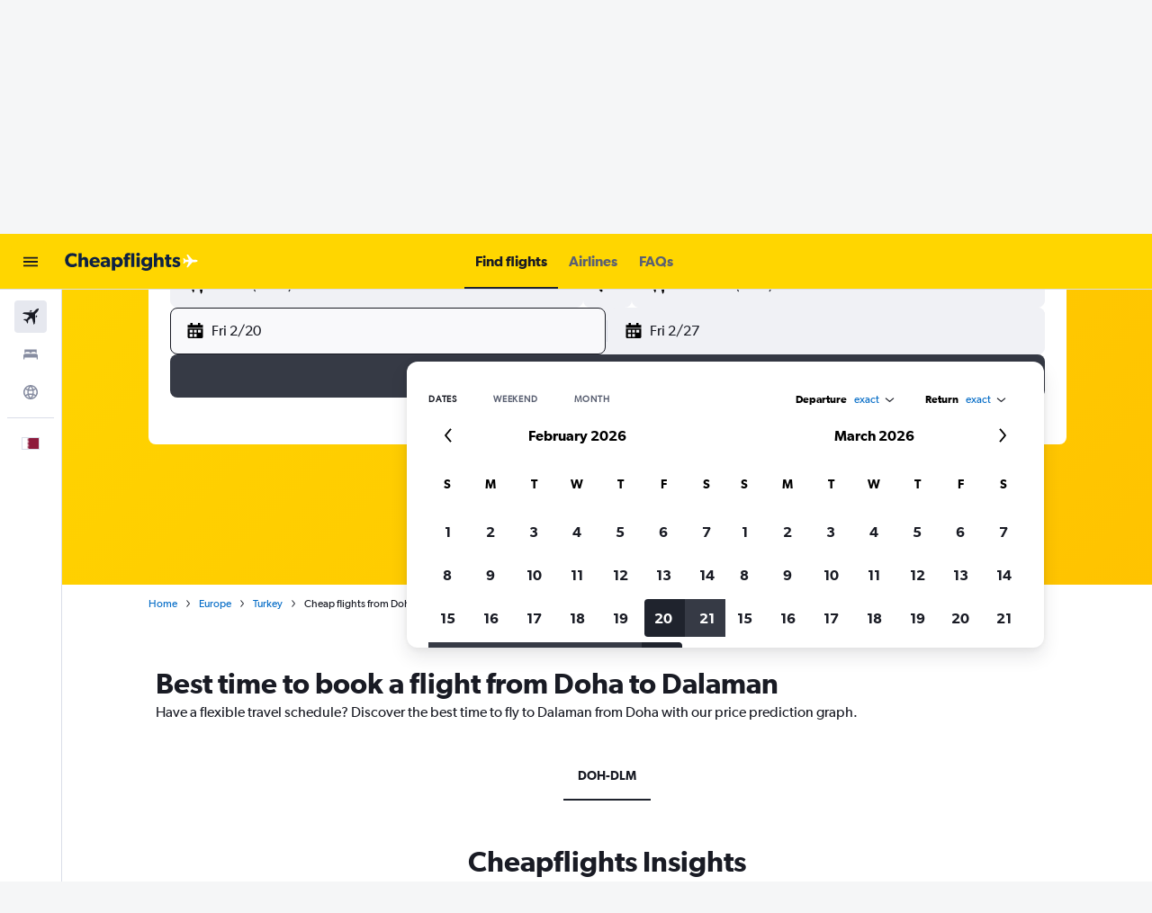

--- FILE ---
content_type: text/html;charset=UTF-8
request_url: https://www.cheapflights.qa/flights-to-Dalaman/Doha/
body_size: 84612
content:
<!DOCTYPE html>
<html lang='en-qa' dir='ltr'>
<head>
<meta name="r9-version" content="R801b"/><meta name="r9-built" content="20260120.060106"/><meta name="r9-rendered" content="Wed, 21 Jan 2026 09:42:17 GMT"/><meta name="r9-build-number" content="46"/><link rel="stylesheet" href="https://content.r9cdn.net/res/combined.css?v=3f1a168245a21ac2e8fbc3eb0320cf1940608c21-cheapflightsyellow&amp;cluster=4"/><link rel="stylesheet" href="https://content.r9cdn.net/res/combined.css?v=a14460be1c704ad7614beb7be5c3ece1dccb4c67-cheapflightsyellow&amp;cluster=4"/><meta name="viewport" content="width=device-width, initial-scale=1, minimum-scale=1"/><meta name="format-detection" content="telephone=no"/><title>Find Flights from Doha to Dalaman | Cheapflights</title><meta name="description" content="Book flights from Hamad Intl (DOH) to Dalaman (DLM). Search real-time flight deals from Doha to Dalaman on Cheapflights.qa."/><link rel="preconnect" href="apis.google.com"/><link rel="dns-prefetch" href="apis.google.com"/><link rel="preconnect" href="www.googletagmanager.com"/><link rel="dns-prefetch" href="www.googletagmanager.com"/><link rel="preconnect" href="www.google-analytics.com"/><link rel="dns-prefetch" href="www.google-analytics.com"/><script type="text/javascript">
var safari13PlusRegex = /Macintosh;.*?Version\/(1[3-9]|[2-9][0-9]+)(\.[0-9]+)* Safari/;
if (
window &&
window.navigator &&
window.navigator.userAgent &&
window.navigator.userAgent.indexOf('Safari') > -1 &&
window.navigator.userAgent.indexOf('Chrome') === -1 &&
safari13PlusRegex.test(window.navigator.userAgent)
) {
if (
'ontouchstart' in window &&
(!('cookieEnabled' in window.navigator) || window.navigator.cookieEnabled)
) {
if (
decodeURIComponent(document.cookie).indexOf('pmov=') < 0 &&
decodeURIComponent(document.cookie).indexOf('oo.tweb=') < 0
) {
var d = new Date();
d.setTime(d.getTime() + 90 * 24 * 60 * 60 * 1000);
document.cookie = 'pmov=tb;path=/;expires=' + d.toUTCString();
}
}
}
</script><meta name="kayak_page" content="flight,static-flight-route,route"/><meta name="seop" content="Dalaman/Doha"/><meta name="seo-cache" content="true"/><meta name="kayak_seo_splitxp" content="seo-wl-flights-title-with-cheap=control-group,seo-flight-routes-initial-datepicker=enabled"/><script type="text/javascript">
var DynamicContextPromise = (function (handler) {
this.status = 0;
this.value = undefined;
this.thenCallbacks = [];
this.catchCallbacks = [];
this.then = function(fn) {
if (this.status === 0) {
this.thenCallbacks.push(fn);
}
if (this.status === 1) {
fn(this.value);
}
return this;
}.bind(this);
this.catch = function(fn) {
if (this.status === 0) {
this.catchCallbacks.push(fn);
}
if (this.status === 2) {
fn(this.value);
}
return this;
}.bind(this);
var resolve = function(value) {
if (this.status === 0) {
this.status = 1;
this.value = value;
this.thenCallbacks.forEach(function(fn) {
fn(value)
});
}
}.bind(this);
var reject = function(value) {
if (this.status === 0) {
this.status = 2;
this.value = value;
this.catchCallbacks.forEach(function(fn) {
fn(value)
});
}
}.bind(this);
try {
handler(resolve, reject);
} catch (err) {
reject(err);
}
return {
then: this.then,
catch: this.catch,
};
}).bind({})
var ie = (function () {
var undef,
v = 3,
div = document.createElement('div'),
all = div.getElementsByTagName('i');
while (div.innerHTML = '<!--[if gt IE ' + (++v) + ']><i></i><![endif]-->', all[0]);
return v > 4 ? v : undef;
}());
var xhr = ie <= 9 ? new XDomainRequest() : new XMLHttpRequest();
var trackingQueryParams = "";
var getOnlyValidParams = function(paramsList, reservedParamsList) {
var finalParamsList = [];
for (var i = 0; i < paramsList.length; i++) {
if (reservedParamsList.indexOf(paramsList[i].split('=')[0]) == -1) {
finalParamsList.push(paramsList[i]);
}
}
return finalParamsList;
}
var removeUnnecessaryQueryStringChars = function(paramsString) {
if (paramsString.charAt(0) === '?') {
return paramsString.substr(1);
}
return paramsString;
}
var reservedParamsList = ['vertical', 'pageId', 'subPageId', 'originalReferrer', 'seoPlacementId', 'seoLanguage', 'seoCountry', 'tags'];
var paramsString = window.location && window.location.search;
if (paramsString) {
paramsString = removeUnnecessaryQueryStringChars(paramsString);
var finalParamsList = getOnlyValidParams(paramsString.split('&'), reservedParamsList)
trackingQueryParams = finalParamsList.length > 0 ? "&" + finalParamsList.join("&") + "&seo=true" : "";
}
var trackingUrl = '/s/run/fpc/context' +
'?vertical=flight' +
'&pageId=static-flight-route' +
'&subPageId=route' +
'&originalReferrer=' + encodeURIComponent(document.referrer) +
'&seoPlacementId=' + encodeURIComponent('Dalaman/Doha') +
'&tags=' + encodeURIComponent('') +
'&origin=' + encodeURIComponent('DOH') +
'&destination=' + encodeURIComponent('DLM') +
'&isSeoPage=' + encodeURIComponent('true') +
'&domain=' + encodeURIComponent(window.location.host) +
trackingQueryParams;
xhr.open('GET', trackingUrl, true);
xhr.responseType = 'json';
window.R9 = window.R9 || {};
window.R9.unhiddenElements = [];
window.R9.dynamicContextPromise = new DynamicContextPromise(function(resolve, reject) {
xhr.onload = function () {
if (xhr.readyState === xhr.DONE && xhr.status === 200) {
window.R9 = window.R9 || {};
window.R9.globals = window.R9.globals || {};
resolve(xhr.response);
if (xhr.response['formToken']) {
R9.globals.formtoken = xhr.response['formToken'];
}
if (xhr.response['jsonPlacementEnabled'] && xhr.response['jsonGlobalPlacementEnabled']) {
if (xhr.response['placement']) {
R9.globals.placement = xhr.response['placement'];
}
if (xhr.response['affiliate']) {
R9.globals.affiliate = xhr.response['affiliate'];
}
}
if (xhr.response['dsaRemovableFields']) {
var dsaRemovableParamsList = xhr.response['dsaRemovableFields'];
var query = window.location.search.slice(1) || "";
var params = query.split('&');
var needRemoveParams = false;
for (var i = 0; i < dsaRemovableParamsList.length; i++) {
if (query.indexOf(dsaRemovableParamsList[i] + '=') != -1) {
needRemoveParams = true;
break;
}
}
if (needRemoveParams) {
var path = window.location.pathname;
var finalQuery = [];
for (var i = 0; i < params.length; i++) {
if (dsaRemovableParamsList.indexOf(params[i].split('=')[0]) == -1) {
finalQuery.push(params[i]);
}
}
if (window.history.replaceState) {
window.history.replaceState({}, document.title, path + (finalQuery.length > 0 ? '?' + finalQuery.join('&') : ''));
}
}
if(xhr.response['cachedCookieConsentEnabled']) {
var unhideElement = (elementId) => {
var elementToUnhide = document.querySelector(elementId);
if (elementToUnhide) {
window.R9.unhiddenElements = window.R9.unhiddenElements || [];
window.R9.unhiddenElements.push(elementId.replace('#', ''));
elementToUnhide.removeAttribute('hidden');
elementToUnhide.dispatchEvent(new Event('initialStaticHideRemove'));
}
}
var unhideCookieConsent = () => {
if (xhr.response['showSharedIabTcfDialog']) {
unhideElement('#iab-tcf-dialog');
}
if (xhr.response['showDataTransferDisclaimerDialog']) {
unhideElement('#shared-data-transfer-disclaimer-dialog');
}
if (xhr.response['showTwoPartyConsentDialog']) {
unhideElement('#shared-two-part-consent-dialog');
}
}
if (document.readyState === "loading") {
document.addEventListener("DOMContentLoaded", unhideCookieConsent);
} else {
unhideCookieConsent();
}
}
}
} else {
reject(xhr.response);
}
};
})
xhr.send('');
</script><link rel="canonical" href="https://www.cheapflights.qa/flights-to-Dalaman/Doha/"/><link rel="alternate" hrefLang="en-QA" href="https://www.cheapflights.qa/flights-to-Dalaman/Doha/"/><meta property="og:image" content="https://content.r9cdn.net/rimg/dimg/53/ac/6af17c96-city-20611-16567508eea.jpg?width=1200&amp;height=630&amp;xhint=3533&amp;yhint=2211&amp;crop=true"/><meta property="og:image:width" content="1200"/><meta property="og:image:height" content="630"/><meta property="og:title" content="Find Flights from Doha to Dalaman | Cheapflights"/><meta property="og:type" content="website"/><meta property="og:description" content="Book flights from Hamad Intl (DOH) to Dalaman (DLM). Search real-time flight deals from Doha to Dalaman on Cheapflights.qa."/><meta property="og:url" content="https://www.cheapflights.qa/flights-to-Dalaman/Doha/"/><meta property="og:site_name" content="Cheapflights"/><meta property="fb:pages" content="94480369162"/><meta property="twitter:title" content="Find Flights from Doha to Dalaman | Cheapflights"/><meta name="twitter:description" content="Book flights from Hamad Intl (DOH) to Dalaman (DLM). Search real-time flight deals from Doha to Dalaman on Cheapflights.qa."/><meta name="twitter:image:src" content="https://content.r9cdn.net/rimg/dimg/53/ac/6af17c96-city-20611-16567508eea.jpg?width=440&amp;height=220&amp;xhint=3533&amp;yhint=2211&amp;crop=true"/><meta name="twitter:card" content="summary_large_image"/><meta name="twitter:site" content="@cheapflights"/><meta name="twitter:creator" content="@cheapflights"/><meta name="robots" content="index,follow"/><link rel="apple-touch-icon" href="/apple-touch-icon.png"/><link rel="apple-touch-icon" sizes="60x60" href="/apple-touch-icon-60x60.png"/><link rel="apple-touch-icon" sizes="76x76" href="/apple-touch-icon-76x76.png"/><link rel="apple-touch-icon" sizes="120x120" href="/apple-touch-icon-120x120.png"/><link rel="apple-touch-icon" sizes="152x152" href="/apple-touch-icon-152x152.png"/><link rel="apple-touch-icon" sizes="167x167" href="/apple-touch-icon-167x167.png"/><link rel="apple-touch-icon" sizes="180x180" href="/apple-touch-icon-180x180.png"/><script type="application/ld+json">{"@context":"https://schema.org","@type":"Website","name":"Cheapflights","url":"https://www.cheapflights.qa"}</script><script type="application/ld+json">{"@context":"http://schema.org","@type":"Organization","name":"Cheapflights","url":"https://www.cheapflights.qa/flights-to-Dalaman/Doha/","sameAs":["https://www.facebook.com/cheapflights","https://x.com/cheapflights"]}</script><script type="application/ld+json">{"@context":"http://schema.org","@type":"FAQPage","mainEntity":[{"@type":"Question","name":"What’s the cheapest stopover airport for flights from Doha to Dalaman?","acceptedAnswer":{"@type":"Answer","text":"Istanbul (SAW) is the most affordable one-stop option, with an average return flight price of 1,568﷼. <a href='https://www.cheapflights.qa/flights-to-Dalaman/Doha/'>Find deals</a>"}},{"@type":"Question","name":"Which airport typically offers the quickest stopover for flights from Doha to Dalaman?","acceptedAnswer":{"@type":"Answer","text":"Flights via Istanbul (IST) offer the fastest connection on this route, with an average stopover time of 2h 17m. <a href='https://www.cheapflights.qa/flights-to-Dalaman/Doha/'>Find deals</a>"}},{"@type":"Question","name":"What’s the fastest stopover option from Doha to Dalaman?","acceptedAnswer":{"@type":"Answer","text":"Flights via Istanbul (SAW) have the shortest average one-way travel time for one-stop routes: 10h 18m. <a href='https://www.cheapflights.qa/flights-to-Dalaman/Doha/'>Find deals</a>"}},{"@type":"Question","name":"What’s the top stopover airport for flights from Doha to Dalaman?","acceptedAnswer":{"@type":"Answer","text":"Istanbul (SAW) – chosen by Cheapflights users on 74% of one-stop itineraries from Doha to Dalaman on Cheapflights. <a href='https://www.cheapflights.qa/flights-to-Dalaman/Doha/'>Find deals</a>"}},{"@type":"Question","name":"What is the cheapest airline to fly from Doha to Dalaman round-trip?","acceptedAnswer":{"@type":"Answer","text":"Currently priced at 1,000﷼, Pegasus Airlines will fly you from Doha to Dalaman and back. In addition to Pegasus Airlines, many other airlines offer competitively priced options for your trip."}},{"@type":"Question","name":"E","acceptedAnswer":{"@type":"Answer","text":"In terms of precipitation, rainfall in Dalaman ranges from 3.0 - 247.0 inches per month. December is typically the wettest month, when rainfall can reach 247.0 mm. August is typically the driest time to visit Dalaman when rainfall is around 3.0 mm."}},{"@type":"Question","name":"E","acceptedAnswer":{"@type":"Answer","text":"If weather is an important factor for your trip to Dalaman, use this chart to help with planning. For those seeking warmer temperatures, July is the ideal time of year to visit, when temperatures reach an average of 26.0 C. Travellers hoping to avoid the cold should look outside of January, when temperatures are typically at their lowest (around 10.0 C)."}},{"@type":"Question","name":"What is the cheapest time of day to fly from DOH to DLM?","acceptedAnswer":{"@type":"Answer","text":"Regardless of the time of day you decide to fly, the ticket price will remain around the same. Book flights from Doha to Dalaman as you normally would."}},{"@type":"Question","name":"Can I find deals for flights from Doha to Dalaman that include hotel bookings? ","acceptedAnswer":{"@type":"Answer","text":"Yes. In addition to deals on Doha to Dalaman flights, Cheapflights offers holiday packages that include both flights and hotel."}},{"@type":"Question","name":"How can I find direct flights from Doha to Dalaman? ","acceptedAnswer":{"@type":"Answer","text":"After entering your origin and destination, apply the non-stop filter on the search result page to find direct flights from Doha to Dalaman."}},{"@type":"Question","name":"Can I find deals for business class flights from Doha to Dalaman? ","acceptedAnswer":{"@type":"Answer","text":"Yes. Cheapflights offers flight deals from Doha to Dalaman by cabin class. In addition to browsing deals, you can also filter by cabin class on the search results page after making a search. "}},{"@type":"Question","name":"How does Cheapflights help users find flights from Doha to Dalaman?","acceptedAnswer":{"@type":"Answer","text":"Cheapflights goes through 900+ travel sites to look for the best flight deals for flights from Doha to Dalaman. Too many options? Cheapflights also provides filters for things like airlines, price ranges, and number of stops to help you make a decision easily."}},{"@type":"Question","name":"Why should you use Cheapflights to find cheap flight tickets from Doha to Dalaman?","acceptedAnswer":{"@type":"Answer","text":"Cheapflights helps you find that perfect flight to Dalaman from Doha by searching from hundreds of airlines and agencies you know and love. We are also free to use, in case you were wondering!"}},{"@type":"Question","name":"Can Cheapflights find flights from Doha to Dalaman with no change fees?","acceptedAnswer":{"@type":"Answer","text":"Users can book flights with no change fees policies with our dedicated filters. Book flights from Doha to Dalaman flexibly with Cheapflights today."}},{"@type":"Question","name":"Can Cheapflights notify me if prices for flights from Doha to Dalaman become cheaper?","acceptedAnswer":{"@type":"Answer","text":"Yes, and it’s super simple to set up. Click the bell icon next to the flight deals above and provide a valid email address to enable Price Alerts. That’s it!"}}]}</script><script type="application/ld+json">{"@context":"http://schema.org","@type":"BreadcrumbList","itemListElement":[{"@type":"ListItem","position":"1","item":{"@id":"/","name":"Home"}},{"@type":"ListItem","position":"2","item":{"@id":"/flights-to-Europe/Doha/","name":"Europe"}},{"@type":"ListItem","position":"3","item":{"@id":"/flights-to-Turkey/Doha/","name":"Turkey"}},{"@type":"ListItem","position":"4","item":{"@id":"","name":"Cheap flights from Doha Hamad Intl to Dalaman"}}]}</script><meta name="kayak_content_type" content="DOH-DLM,standard"/><meta name="cfcms-origin-code" content="DOH"/><meta name="cfcms-destination-code" content="DLM"/><script type="application/ld+json">{"@context":"http://schema.org","@type":"WebPage","url":"https://www.cheapflights.qa/flights-to-Dalaman/Doha/","name":"Find Flights from Doha to Dalaman | Cheapflights","description":"Book flights from Hamad Intl (DOH) to Dalaman (DLM). Search real-time flight deals from Doha to Dalaman on Cheapflights.qa.","publisher":"Cheapflights"}</script>
</head>
<body class='bd-default bd-cfl react react-st en_QA '><div id='root'><div class="tkr9"><div class="c--AO"><nav class="mZv3" aria-label="Keyboard quick links"><a href="#main">Skip to main content</a></nav><div data-testid="page-top-anchor" aria-live="polite" aria-atomic="true" tabindex="-1" style="position:absolute;width:1px;height:1px;margin:-1px;padding:0;overflow:hidden;clip-path:inset(50%);white-space:nowrap;border:0"></div><header class="mc6t mc6t-mod-sticky-always" style="height:62px;top:0px"><div class="mc6t-wrapper"><div><div class="mc6t-banner mc6t-mod-sticky-non-mobile"></div></div><div class="mc6t-main-content mc6t-mod-bordered" style="height:62px"><div class="common-layout-react-HeaderV2 V_0p V_0p-mod-branded V_0p-mod-side-nav-ux-v2"><div class="wRhj wRhj-mod-justify-start wRhj-mod-grow"><div class="mc6t-nav-button mc6t-mod-hide-empty"><div role="button" tabindex="0" class="ZGw- ZGw--mod-size-medium ZGw--mod-variant-default" aria-label="Open main navigation"><svg viewBox="0 0 200 200" width="20" height="20" xmlns="http://www.w3.org/2000/svg" role="presentation"><path d="M20 153.333h160v-17.778H20v17.778zm0-44.444h160V91.111H20v17.778zm0-62.222v17.778h160V46.667H20z"/></svg></div></div><div class="mc6t-logo mc6t-mod-hide-empty"><div class="gPDR gPDR-mod-focus-keyboard gPDR-cheapflights gPDR-non-compact gPDR-main-logo-mobile gPDR-mod-reduced-size"><a class="gPDR-main-logo-link" href="/" itemProp="https://schema.org/logo" aria-label="Go to the cheapflights homepage"><div class="gPDR-main-logo" style="animation-duration:2000ms"><span style="transform:translate3d(0,0,0);vertical-align:middle;-webkit-font-smoothing:antialiased;-moz-osx-font-smoothing:grayscale;width:auto;height:auto" class="gPDR-logo-image"><svg width="100%" height="100%" viewBox="0 0 258 35" xmlns="http://www.w3.org/2000/svg" role="presentation" style="width:inherit;height:inherit;line-height:inherit;color:inherit"><g fill="none" fill-rule="evenodd"><path d="M23.547 24.465c-1.348 1.39-4.161 3.628-9.596 3.628-7.823 0-13.95-5.17-13.95-13.738C0 5.75 6.204.618 13.95.618c5.473 0 8.44 2.276 9.134 3.01l-1.927 5.17c-.5-.656-3.353-2.778-6.86-2.778-4.508 0-7.978 3.01-7.978 8.22 0 5.21 3.623 8.18 7.978 8.18 3.315 0 5.704-1.312 7.168-2.816l2.081 4.861zM44.82 27.63h-6.206v-9.994c0-2.316-.308-4.323-2.89-4.323-2.583 0-3.392 2.16-3.392 4.978v9.338h-6.166V1.003h6.166v6.33c0 1.928-.038 4.012-.038 4.012.963-1.698 2.775-3.087 5.587-3.087 5.512 0 6.939 3.512 6.939 8.143V27.63zm16.8-11.539c-.039-1.736-1.31-3.82-3.893-3.82-2.543 0-3.853 2.007-3.93 3.82h7.823zm5.666 3.513H53.759c.27 2.74 2.35 3.974 4.856 3.974 2.465 0 4.624-1.08 5.703-1.813l2.427 3.203c-.616.463-3.12 3.086-9.018 3.086-5.857 0-10.135-3.628-10.135-9.917 0-6.29 4.625-9.879 10.251-9.879 5.627 0 9.52 3.743 9.52 9.3 0 .926-.077 2.046-.077 2.046zm13.834-.348l-3.045.193c-1.889.077-3.006.887-3.006 2.315 0 1.467 1.195 2.355 2.89 2.355 1.657 0 2.775-1.081 3.16-1.737v-3.126zm6.127 8.374h-5.896l-.116-2.007c-.81.81-2.35 2.431-5.434 2.431-3.352 0-6.899-1.813-6.899-6.058s3.893-5.673 7.4-5.827l4.779-.193v-.424c0-2.007-1.427-3.05-3.892-3.05-2.429 0-4.856 1.082-5.82 1.7l-1.619-4.014c1.62-.81 4.586-1.93 8.132-1.93 3.545 0 5.589.81 7.09 2.2 1.466 1.389 2.275 3.241 2.275 6.444V27.63zm14.296-14.51c-2.62 0-4.432 2.007-4.432 4.94 0 2.932 1.812 4.939 4.432 4.939 2.66 0 4.471-2.007 4.471-4.94 0-2.932-1.812-4.939-4.47-4.939m1.772 14.934c-2.813 0-4.818-1.042-6.012-2.817v9.377h-6.167V8.606h5.859l-.04 2.43h.079c1.387-1.66 3.429-2.778 6.32-2.778 5.472 0 8.94 4.284 8.94 9.879 0 5.596-3.468 9.917-8.98 9.917m25.126-.424h6.167V1.002h-6.167v26.626zm-1.695-22.343s-1.04-.348-2.197-.348c-1.81 0-2.274 1.042-2.274 2.47v1.235h4.086v4.67h-4.086v14.315h-6.204V13.313h-2.429v-4.67h2.429V7.527c0-1.93.385-3.744 1.503-4.979 1.155-1.274 2.967-2.045 5.433-2.045 2.274 0 4.047.501 4.047.501l-.308 4.284zm12.177 22.343h6.166V8.605h-6.166V27.63zm3.082-21.224c-2.081 0-3.506-1.274-3.506-3.203 0-1.89 1.425-3.203 3.506-3.203 2.082 0 3.508 1.312 3.508 3.203 0 1.93-1.426 3.203-3.508 3.203zm16.88 6.675c-2.737 0-4.471 2.007-4.471 4.593 0 2.624 1.734 4.63 4.47 4.63 2.737 0 4.432-2.006 4.432-4.63 0-2.586-1.695-4.593-4.431-4.593zm10.405 10.69c0 4.09-1.04 6.483-2.89 8.219-1.85 1.736-4.394 3.01-8.749 3.01-4.394 0-7.9-1.852-9.21-2.817l2.543-4.13c1.118.85 4.008 2.162 6.551 2.162 2.544 0 3.815-.81 4.47-1.505.657-.733 1.158-2.084 1.158-3.781v-.618h-.078c-1.156 1.505-3.006 2.7-5.974 2.7-4.662 0-8.978-3.24-8.978-9.376 0-6.135 4.316-9.377 8.978-9.377 3.2 0 5.01 1.467 6.013 2.778h.077l-.077-2.43h6.166V23.77zm22.187 3.859h-6.205v-9.994c0-2.316-.308-4.323-2.89-4.323-2.583 0-3.392 2.16-3.392 4.978v9.338h-6.167V1.003h6.167v6.33c0 1.928-.038 4.012-.038 4.012.963-1.698 2.775-3.087 5.588-3.087 5.511 0 6.937 3.512 6.937 8.143V27.63zm15.221-14.317h-4.2v6.83c0 1.621.23 2.007.539 2.355.27.308.655.462 1.464.462.963 0 1.85-.347 1.85-.347l.308 4.824c-.462.116-2.158.617-4.393.617-2.197 0-3.661-.655-4.625-1.775-.964-1.12-1.35-2.7-1.35-5.595v-7.37h-2.696v-4.67h2.697v-5.17h6.206v5.17h4.2v4.67zm15.222 13.082c-1.388 1.08-3.276 1.66-5.82 1.66-2.851 0-5.858-.888-8.016-2.934l2.313-3.666c1.542 1.313 4.085 2.316 5.626 2.316 1.542 0 2.62-.386 2.62-1.62 0-1.235-2.773-1.853-3.467-2.085-.732-.192-1.811-.501-2.699-.887-.885-.386-3.237-1.582-3.237-4.978 0-3.705 3.237-5.981 7.208-5.981 3.969 0 6.205 1.466 7.283 2.353l-2.003 3.628c-1.08-.85-3.238-1.853-4.78-1.853-1.465 0-2.273.387-2.273 1.39s1.464 1.466 2.774 1.852c1.31.386 1.888.58 2.698.887.848.31 1.812.811 2.467 1.428.616.617 1.541 1.852 1.541 3.86 0 1.968-.848 3.51-2.235 4.63" fill="#0E2243"/><path d="M231.107 15.881l-1.43 4.282c-.112.361.138.736.494.739l1.11.01c.41.004.797-.198 1.049-.544l2.346-2.486 5.905.353-4.014 9.202a.6.6 0 00.556.818l1.471.014a.944.944 0 00.737-.348l8.473-9.605 4.007.031c1.581.013 2.816-.247 4.3-.772.745-.264 1.654-.939 1.562-1.72.092-.782-.817-1.457-1.563-1.72-1.483-.525-2.718-.785-4.299-.773l-4.007.031-8.473-9.605a.942.942 0 00-.737-.347l-1.471.013a.601.601 0 00-.556.819l4.014 9.201-5.905.354-2.346-2.486a1.285 1.285 0 00-1.05-.544l-1.109.009c-.356.003-.606.378-.494.74l1.43 4.28v.054z" fill="#FFF"/></g></svg></span></div></a></div></div></div><div class="wRhj wRhj-mod-width-full-mobile wRhj-mod-justify-center wRhj-mod-allow-shrink"><div class="V_0p-search-display-wrapper"></div></div><div class="V_0p-secondary-navigation" style="margin:0;top:61px"><div class="N_ex N_ex-pres-default N_ex-mod-inline-spacing-top-none N_ex-mod-inline"><div class="N_ex-navigation-wrapper N_ex-mod-inline"><div class="N_ex-navigation-container"><div class="N_ex-navigation-items-wrapper"><div class="vHYk-button-wrapper vHYk-mod-pres-default"><div role="button" tabindex="0" class="vHYk vHYk-button" data-text="Find flights"><span>Find flights</span></div></div><div class="vHYk-button-wrapper vHYk-mod-pres-default"><div role="button" tabindex="0" class="vHYk vHYk-button" data-text="Airlines"><span>Airlines</span></div></div><div class="vHYk-button-wrapper vHYk-mod-pres-default"><div role="button" tabindex="0" class="vHYk vHYk-button" data-text="FAQs"><span>FAQs</span></div></div></div></div></div></div></div><div class="wRhj wRhj-mod-justify-end wRhj-mod-grow"><div><div class="common-layout-react-HeaderAccountWrapper theme-light account--collapsible account--not-branded"><div class="ui-layout-header-HeaderTripsItem"></div></div></div></div><div class="c5ab7 c5ab7-mod-absolute c5ab7-collapsed c5ab7-mod-variant-accordion" style="top:62px"><div tabindex="-1" class="pRB0 pRB0-collapsed pRB0-mod-variant-accordion pRB0-mod-position-sticky" style="top:62px;height:calc(100vh - 62px)"><div><div class="pRB0-nav-items"><nav class="HtHs" aria-label="Search"><ul class="HtHs-nav-list"><li><a href="/flights-to-Dalaman/" aria-label="Search for flights " class="dJtn dJtn-active dJtn-collapsed dJtn-mod-variant-accordion" aria-current="page"><svg viewBox="0 0 200 200" width="1.25em" height="1.25em" xmlns="http://www.w3.org/2000/svg" class="ncEv ncEv-rtl-aware dJtn-menu-item-icon" role="presentation" aria-hidden="true"><path d="M178.081 41.973c-2.681 2.663-16.065 17.416-28.956 30.221c0 107.916 3.558 99.815-14.555 117.807l-14.358-60.402l-14.67-14.572c-38.873 38.606-33.015 8.711-33.015 45.669c.037 8.071-3.373 13.38-8.263 18.237L50.66 148.39l-30.751-13.513c10.094-10.017 15.609-8.207 39.488-8.207c8.127-16.666 18.173-23.81 26.033-31.62L70.79 80.509L10 66.269c17.153-17.039 6.638-13.895 118.396-13.895c12.96-12.873 26.882-27.703 29.574-30.377c7.745-7.692 28.017-14.357 31.205-11.191c3.187 3.166-3.349 23.474-11.094 31.167zm-13.674 42.469l-8.099 8.027v23.58c17.508-17.55 21.963-17.767 8.099-31.607zm-48.125-47.923c-13.678-13.652-12.642-10.828-32.152 8.57h23.625l8.527-8.57z"/></svg><div class="dJtn-menu-item-title">Flights</div></a></li><li><a href="#" class="eHiZ-mod-underline-none dJtn dJtn-collapsed dJtn-mod-variant-accordion" aria-label="Search for stays " aria-current="false"><svg viewBox="0 0 200 200" width="1.25em" height="1.25em" xmlns="http://www.w3.org/2000/svg" class="ncEv dJtn-menu-item-icon" role="presentation" aria-hidden="true"><path d="M166.666 44.998v40.438h-6.078c-2.927-7.642-10.155-13.048-18.607-13.048H123.68c-8.452 0-15.68 5.406-18.607 13.048H94.927C92 77.794 84.772 72.388 76.32 72.388H58.019c-8.452 0-15.68 5.406-18.607 13.048H33.33V44.998h133.336zM180 113.749c0-10.387-7.445-18.982-17.131-20.414H37.131C27.44 94.767 20 103.362 20 113.749v41.253h13.33v-20.627h133.336v20.627H180v-41.253z"/></svg><div class="dJtn-menu-item-title">Stays</div></a></li><li><a href="/explore/" aria-label="Go to Explore " class="dJtn dJtn-collapsed dJtn-mod-variant-accordion" aria-current="false"><svg viewBox="0 0 200 200" width="1.25em" height="1.25em" xmlns="http://www.w3.org/2000/svg" class="ncEv dJtn-menu-item-icon" role="presentation" aria-hidden="true"><path d="M169.88 138.9h0a79.85 79.85 0 00-3.83-84c-.1-.15-.22-.29-.33-.44a79.91 79.91 0 00-131.3-.2c-.15.22-.33.43-.48.65c-1.37 2-2.63 4.07-3.82 6.2h0a79.85 79.85 0 003.83 84c.1.15.22.29.33.44a79.91 79.91 0 00131.3.2c.15-.22.33-.43.48-.65c1.37-2 2.63-4.1 3.82-6.2zM100 114.55a110.59 110.59 0 00-20.32 2a93.19 93.19 0 01-.05-33a111 111 0 0020.37 2a110.17 110.17 0 0020.37-2a96.15 96.15 0 011.45 16.45a98.18 98.18 0 01-1.5 16.52a111.13 111.13 0 00-20.32-1.97zm16.78 16.12a97.25 97.25 0 01-16.78 31a97.09 97.09 0 01-16.78-31a95.82 95.82 0 0116.78-1.58a98.8 98.8 0 0116.78 1.58zM83.17 69.32a101.72 101.72 0 0116.83-31a101.79 101.79 0 0116.83 31A95.33 95.33 0 01100 70.91a98.56 98.56 0 01-16.83-1.59zm51.35 10.6a115.45 115.45 0 0023.28-10.56a65.2 65.2 0 010 61.27a113 113 0 00-23.38-10.54a113.12 113.12 0 001.94-20.09a111.07 111.07 0 00-1.84-20.08zm15-22.59A100.53 100.53 0 01131 65.78a115.69 115.69 0 00-14.12-28.95a65.42 65.42 0 0132.64 20.5zm-66.39-20.5a115.75 115.75 0 00-14.08 28.85a98.56 98.56 0 01-18.56-8.37a65.51 65.51 0 0132.64-20.48zM65.49 79.88a107.94 107.94 0 00.07 40.17a115.19 115.19 0 00-23.36 10.59a65.2 65.2 0 010-61.27a113 113 0 0023.29 10.51zm-15 62.79a100.14 100.14 0 0118.61-8.47a112.19 112.19 0 0014 29a65.4 65.4 0 01-32.62-20.53zm66.46 20.48a112.49 112.49 0 0013.94-28.85a98.23 98.23 0 0118.63 8.39a65.45 65.45 0 01-32.58 20.46z"/></svg><div class="dJtn-menu-item-title">Explore</div></a></li></ul></nav></div><div class="pRB0-line"></div><div class="pRB0-nav-items"><div role="button" tabindex="0" aria-label="Select language " class="dJtn dJtn-collapsed dJtn-mod-variant-accordion"><div class="dJtn-menu-item-icon"><div class="IXOM IXOM-mod-size-xsmall"><span class="IXOM-flag-container IXOM-qa IXOM-mod-bordered"><img class="DU4n DU4n-hidden" alt="Qatar (English)" width="18" height="12"/></span></div></div><div class="dJtn-menu-item-title">English</div></div></div></div><div class="pRB0-navigation-links"><div class="F-Tz"></div></div></div></div><div class="c1yxs-hidden"><div class="c-ulo c-ulo-mod-always-render" aria-modal="true"><div class="c-ulo-viewport"><div tabindex="-1" class="c-ulo-content" style="max-width:640px"><div class="BLL2 BLL2-mod-variant-row BLL2-mod-padding-top-small BLL2-mod-padding-bottom-base BLL2-mod-padding-x-large"><div class="BLL2-main BLL2-mod-close-variant-dismiss BLL2-mod-dialog-variant-bottom-sheet-popup"><span class="BLL2-close BLL2-mod-close-variant-dismiss BLL2-mod-close-orientation-left BLL2-mod-close-button-padding-none"><button role="button" class="Py0r Py0r-mod-full-height-width Py0r-mod-variant-solid Py0r-mod-theme-none Py0r-mod-shape-default Py0r-mod-size-xsmall Py0r-mod-outline-offset" tabindex="0" aria-disabled="false" aria-label="Close"><div class="Py0r-button-container"><div class="Py0r-button-content"><svg viewBox="0 0 200 200" width="20" height="20" xmlns="http://www.w3.org/2000/svg" role="presentation"><path fill-rule="evenodd" clip-rule="evenodd" d="M180 37.918L162.082 20L100 82.208L37.918 20L20 37.918L82.208 100L20 162.082L37.918 180L100 117.792L162.082 180L180 162.082L117.792 100z"/></svg></div></div></button></span><div class="BLL2-content"></div></div><div class="BLL2-bottom-content"><label class="hEI8" id="country-picker-search-label" for="country-picker-search">Search for a country or language</label><div role="presentation" tabindex="-1" class="puNl puNl-mod-cursor-inherit puNl-mod-font-size-base puNl-mod-radius-base puNl-mod-corner-radius-all puNl-mod-size-base puNl-mod-spacing-default puNl-mod-state-default puNl-mod-theme-form puNl-mod-validation-state-neutral puNl-mod-validation-style-border"><input class="NhpT NhpT-mod-radius-base NhpT-mod-corner-radius-all NhpT-mod-size-base NhpT-mod-state-default NhpT-mod-theme-form NhpT-mod-validation-state-neutral NhpT-mod-validation-style-border NhpT-mod-hide-native-clear-button" type="search" tabindex="0" aria-controls="country-picker-list" id="country-picker-search" autoComplete="off" placeholder="Search for a country or language" value=""/></div></div></div><div class="Qe5W Qe5W-mod-padding-none"><div class="daOL"><ul role="listbox" tabindex="0" id="country-picker-list" class="RHsd RHsd-mod-hide-focus-outline RHsd-mod-display-flex"><li id="en-AU-Australia (English)" role="option" class="pe5z" aria-selected="false"><a aria-current="false" class="dG4A" href="https://www.cheapflights.com.au" tabindex="-1"><div class="IXOM IXOM-mod-size-xsmall"><span class="IXOM-flag-container IXOM-au IXOM-mod-bordered"><img class="DU4n DU4n-hidden" alt="Australia (English)" width="18" height="12"/></span></div><span class="dG4A-label">Australia (English)</span></a></li><li id="en-CA-Canada (English)" role="option" class="pe5z" aria-selected="false"><a aria-current="false" class="dG4A" href="https://www.cheapflights.ca" tabindex="-1"><div class="IXOM IXOM-mod-size-xsmall"><span class="IXOM-flag-container IXOM-ca IXOM-mod-bordered"><img class="DU4n DU4n-hidden" alt="Canada (English)" width="18" height="12"/></span></div><span class="dG4A-label">Canada (English)</span></a></li><li id="en-HK-Hong Kong (English)" role="option" class="pe5z" aria-selected="false"><a aria-current="false" class="dG4A" href="https://www.cheapflights.com.hk" tabindex="-1"><div class="IXOM IXOM-mod-size-xsmall"><span class="IXOM-flag-container IXOM-hk IXOM-mod-bordered"><img class="DU4n DU4n-hidden" alt="Hong Kong (English)" width="18" height="12"/></span></div><span class="dG4A-label">Hong Kong (English)</span></a></li><li id="en-IN-India (English)" role="option" class="pe5z" aria-selected="false"><a aria-current="false" class="dG4A" href="https://www.in.cheapflights.com" tabindex="-1"><div class="IXOM IXOM-mod-size-xsmall"><span class="IXOM-flag-container IXOM-in IXOM-mod-bordered"><img class="DU4n DU4n-hidden" alt="India (English)" width="18" height="12"/></span></div><span class="dG4A-label">India (English)</span></a></li><li id="en-ID-Indonesia (English)" role="option" class="pe5z" aria-selected="false"><a aria-current="false" class="dG4A" href="https://www.cheapflights.co.id" tabindex="-1"><div class="IXOM IXOM-mod-size-xsmall"><span class="IXOM-flag-container IXOM-id IXOM-mod-bordered"><img class="DU4n DU4n-hidden" alt="Indonesia (English)" width="18" height="12"/></span></div><span class="dG4A-label">Indonesia (English)</span></a></li><li id="en-MY-Malaysia (English)" role="option" class="pe5z" aria-selected="false"><a aria-current="false" class="dG4A" href="https://www.cheapflights.com.my" tabindex="-1"><div class="IXOM IXOM-mod-size-xsmall"><span class="IXOM-flag-container IXOM-my IXOM-mod-bordered"><img class="DU4n DU4n-hidden" alt="Malaysia (English)" width="18" height="12"/></span></div><span class="dG4A-label">Malaysia (English)</span></a></li><li id="en-NZ-New Zealand (English)" role="option" class="pe5z" aria-selected="false"><a aria-current="false" class="dG4A" href="https://www.cheapflights.co.nz" tabindex="-1"><div class="IXOM IXOM-mod-size-xsmall"><span class="IXOM-flag-container IXOM-nz IXOM-mod-bordered"><img class="DU4n DU4n-hidden" alt="New Zealand (English)" width="18" height="12"/></span></div><span class="dG4A-label">New Zealand (English)</span></a></li><li id="en-US-Philippines (English)" role="option" class="pe5z" aria-selected="false"><a aria-current="false" class="dG4A" href="https://www.cheapflights.com.ph" tabindex="-1"><div class="IXOM IXOM-mod-size-xsmall"><span class="IXOM-flag-container IXOM-ph IXOM-mod-bordered"><img class="DU4n DU4n-hidden" alt="Philippines (English)" width="18" height="12"/></span></div><span class="dG4A-label">Philippines (English)</span></a></li><li id="en-US-Qatar (English)" role="option" class="pe5z pe5z-mod-selected" aria-selected="true"><a aria-current="true" class="dG4A dG4A-mod-selected" href="https://www.cheapflights.qa" tabindex="-1"><div class="IXOM IXOM-mod-size-xsmall"><span class="IXOM-flag-container IXOM-qa IXOM-mod-bordered"><img class="DU4n DU4n-hidden" alt="Qatar (English)" width="18" height="12"/></span></div><span class="dG4A-label">Qatar (English)</span></a></li><li id="en-SG-Singapore (English)" role="option" class="pe5z" aria-selected="false"><a aria-current="false" class="dG4A" href="https://www.cheapflights.com.sg" tabindex="-1"><div class="IXOM IXOM-mod-size-xsmall"><span class="IXOM-flag-container IXOM-sg IXOM-mod-bordered"><img class="DU4n DU4n-hidden" alt="Singapore (English)" width="18" height="12"/></span></div><span class="dG4A-label">Singapore (English)</span></a></li><li id="en-US-South Africa (English)" role="option" class="pe5z" aria-selected="false"><a aria-current="false" class="dG4A" href="https://www.cheapflights.co.za" tabindex="-1"><div class="IXOM IXOM-mod-size-xsmall"><span class="IXOM-flag-container IXOM-za IXOM-mod-bordered"><img class="DU4n DU4n-hidden" alt="South Africa (English)" width="18" height="12"/></span></div><span class="dG4A-label">South Africa (English)</span></a></li><li id="en-TH-Thailand (English)" role="option" class="pe5z" aria-selected="false"><a aria-current="false" class="dG4A" href="https://www.th.cheapflights.com" tabindex="-1"><div class="IXOM IXOM-mod-size-xsmall"><span class="IXOM-flag-container IXOM-th IXOM-mod-bordered"><img class="DU4n DU4n-hidden" alt="Thailand (English)" width="18" height="12"/></span></div><span class="dG4A-label">Thailand (English)</span></a></li><li id="en-US-United States (English)" role="option" class="pe5z" aria-selected="false"><a aria-current="false" class="dG4A" href="https://www.cheapflights.com" tabindex="-1"><div class="IXOM IXOM-mod-size-xsmall"><span class="IXOM-flag-container IXOM-us IXOM-mod-bordered"><img class="DU4n DU4n-hidden" alt="United States (English)" width="18" height="12"/></span></div><span class="dG4A-label">United States (English)</span></a></li><li id="en-US-Estados Unidos (Español)" role="option" class="pe5z" aria-selected="false"><a aria-current="false" class="dG4A" href="https://www.es.cheapflights.com" tabindex="-1"><div class="IXOM IXOM-mod-size-xsmall"><span class="IXOM-flag-container IXOM-us IXOM-mod-bordered"><img class="DU4n DU4n-hidden" alt="Estados Unidos (Español)" width="18" height="12"/></span></div><span class="dG4A-label">Estados Unidos (Español)</span></a></li><li id="en-AE-United Arab Emirates (English)" role="option" class="pe5z" aria-selected="false"><a aria-current="false" class="dG4A" href="https://www.ae.cheapflights.com" tabindex="-1"><div class="IXOM IXOM-mod-size-xsmall"><span class="IXOM-flag-container IXOM-ae IXOM-mod-bordered"><img class="DU4n DU4n-hidden" alt="United Arab Emirates (English)" width="18" height="12"/></span></div><span class="dG4A-label">United Arab Emirates (English)</span></a></li><li id="en-GB-United Kingdom (English)" role="option" class="pe5z" aria-selected="false"><a aria-current="false" class="dG4A" href="https://www.cheapflights.co.uk" tabindex="-1"><div class="IXOM IXOM-mod-size-xsmall"><span class="IXOM-flag-container IXOM-gb IXOM-mod-bordered"><img class="DU4n DU4n-hidden" alt="United Kingdom (English)" width="18" height="12"/></span></div><span class="dG4A-label">United Kingdom (English)</span></a></li></ul></div></div></div></div></div></div><div class="V_0p-loader"></div></div></div></div></header><div class="c--AO-main c--AO-new-nav-breakpoints" id="main" style="margin:0"><div role="region" aria-label="Find flights" tabindex="-1"><span id="navbar-item-search-form" class="vlX0-section-scroll-position" style="top:-120px"></span><div class="x7Dm x7Dm-no-image-background-yellow-devil"><div class="kml-layout edges-m mobile-edges x7Dm-content c31EJ"><div class="x7Dm-spacer"></div><div class="RaUP RaUP-mod-white-background" id="search-form"><div class="RaUP-header-container"><div class="xQjA xQjA-header"><div class="k6F4-header-container k6F4-mod-title-container-spacing-none"><h1 class="k6F4-header k6F4-mod-title-size-default k6F4-mod-title-color-app-content k6F4-mod-title-spacing-none k6F4-mod-text-align-undefined k6F4-mod-font-weight-default">Cheap flights from Doha to Dalaman</h1></div></div></div><div class="RaUP-form-container RaUP-mod-content-spacing"><div class="pu6H"><div class="pu6H-summary"><div class="c48dJ"><div role="button" tabindex="0" class="c48dJ-content"><div class="c48dJ-locations">DOH — DLM</div><div class="c48dJ-bottom-section"><span class="c48dJ-dates">Feb 20 — Feb 27</span><span class="c48dJ-persons"><svg viewBox="0 0 200 200" width="1.25em" height="1.25em" xmlns="http://www.w3.org/2000/svg" class="c48dJ-persons-icon" role="presentation"><path d="M45.6 78.997V57.238c0-29.389 44.8-29.542 44.8 0v21.758c0 29.39-44.8 29.542-44.8.001zM68 144.383V165h112v-20.617c-35.597-17.021-78.726-15.904-112 0zm78.4-41.404V81.222c0-29.545-44.8-29.385-44.8 0v21.758c0 29.541 44.8 29.389 44.8-.001zm-56.206 5.954C65.652 105.859 40.97 110.375 20 120.4v24.991h36c0-10.599-1.753-7.579 6.763-11.65c10.512-5.025 21.852-8.478 33.509-10.717a33.33 33.33 0 0 1-6.078-14.091z"/></svg>1</span></div></div><button role="button" class="Iqt3 Iqt3-mod-bold Iqt3-mod-element-button Button-No-Standard-Style Iqt3-mod-variant-solid Iqt3-mod-theme-action Iqt3-mod-shape-rounded-small Iqt3-mod-shape-mod-default Iqt3-mod-spacing-default Iqt3-mod-size-large Iqt3-mod-animation-none" tabindex="0" aria-disabled="false" type="submit"><div class="Iqt3-button-container"><div class="Iqt3-button-content"><svg viewBox="0 0 200 200" width="24" height="24" xmlns="http://www.w3.org/2000/svg" class="c8LPF-icon" role="presentation"><path d="M174.973 150.594l-29.406-29.406c5.794-9.945 9.171-21.482 9.171-33.819C154.737 50.164 124.573 20 87.368 20S20 50.164 20 87.368s30.164 67.368 67.368 67.368c12.345 0 23.874-3.377 33.827-9.171l29.406 29.406c6.703 6.703 17.667 6.703 24.371 0c6.704-6.702 6.704-17.674.001-24.377zM36.842 87.36c0-27.857 22.669-50.526 50.526-50.526s50.526 22.669 50.526 50.526s-22.669 50.526-50.526 50.526s-50.526-22.669-50.526-50.526z"/></svg></div></div><div class="Iqt3-button-focus-outline"></div></button></div></div><div class="pu6H-form-content"><div><div class="J_T2"><div class="J_T2-header"><div class="c8pzf c8pzf-mod-desktop-spacing jioR-hide-to-m"><div class="c1qgT"><div class="c2cnN c2cnN-mod-size-small c2cnN-mod-full-width"><div class="udzg udzg-mod-size-small udzg-mod-radius-medium udzg-mod-spacing-small udzg-mod-state-default udzg-mod-alignment-left udzg-pres-search-form-outline-responsive udzg-mod-variant-default udzg-mod-full-width" role="combobox" aria-controls="flight-trip-type-dropdown" aria-haspopup="listbox" aria-expanded="false" tabindex="0" aria-label="Trip type Return"><div class="Uqct-title"><div class="AFFP AFFP-body AFFP-m AFFP-res tmgb">Return</div></div><div class="c15uy c15uy-pres-search-form-outline-responsive c15uy-mod-variant-default"><svg viewBox="0 0 200 200" width="1.25em" height="1.25em" xmlns="http://www.w3.org/2000/svg" role="presentation"><path d="M100 132.5c-3.873 0 .136 2.376-64.801-51.738l9.603-11.523L100 115.237l55.199-45.999l9.603 11.523C99.806 134.924 103.855 132.5 100 132.5z"/></svg></div></div></div></div><div class="udzg udzg-mod-size-base udzg-mod-radius-none udzg-mod-state-default udzg-mod-alignment-left udzg-mod-variant-default" tabindex="0"><div class="Uqct-title"><span class="Uczr-select-title Uczr-mod-alignment-left"><div class="c_lY1-title">1 adult<svg viewBox="0 0 200 200" width="1.25em" height="1.25em" xmlns="http://www.w3.org/2000/svg" class="c_lY1-icon" role="presentation"><path d="M100 132.5c-3.873 0 .136 2.376-64.801-51.738l9.603-11.523L100 115.237l55.199-45.999l9.603 11.523C99.806 134.924 103.855 132.5 100 132.5z"/></svg></div></span></div></div><div class="c2cnN c2cnN-mod-size-small c2cnN-mod-full-width"><div class="udzg udzg-mod-size-small udzg-mod-radius-none udzg-mod-state-default udzg-mod-alignment-left udzg-pres-default udzg-mod-variant-default udzg-mod-full-width" role="combobox" aria-controls="flight-cabin-class-leg-0-dropdown" aria-haspopup="listbox" aria-expanded="false" tabindex="0" aria-label="Cabin type Economy"><div class="Uqct-title"><span class="Uczr-select-title Uczr-mod-alignment-left">Economy</span></div><div class="c15uy c15uy-pres-default c15uy-mod-variant-default"><svg viewBox="0 0 200 200" width="1.25em" height="1.25em" xmlns="http://www.w3.org/2000/svg" role="presentation"><path d="M100 132.5c-3.873 0 .136 2.376-64.801-51.738l9.603-11.523L100 115.237l55.199-45.999l9.603 11.523C99.806 134.924 103.855 132.5 100 132.5z"/></svg></div></div></div><div class="Pj82 Pj82-mod-seo"></div></div><div class="c8pzf c8pzf-mod-desktop-spacing jioR-hide-from-m"><div class="c1qgT"><div class="c2cnN c2cnN-mod-size-small c2cnN-mod-full-width"><div class="udzg udzg-mod-size-small udzg-mod-radius-medium udzg-mod-spacing-small udzg-mod-state-default udzg-mod-alignment-left udzg-pres-search-form-outline-responsive udzg-mod-variant-default udzg-mod-full-width" role="combobox" aria-controls="flight-trip-type-dropdown" aria-haspopup="listbox" aria-expanded="false" tabindex="0" aria-label="Trip type Return"><div class="Uqct-title"><div class="AFFP AFFP-body AFFP-m AFFP-res tmgb">Return</div></div><div class="c15uy c15uy-pres-search-form-outline-responsive c15uy-mod-variant-default"><svg viewBox="0 0 200 200" width="1.25em" height="1.25em" xmlns="http://www.w3.org/2000/svg" role="presentation"><path d="M100 132.5c-3.873 0 .136 2.376-64.801-51.738l9.603-11.523L100 115.237l55.199-45.999l9.603 11.523C99.806 134.924 103.855 132.5 100 132.5z"/></svg></div></div></div></div><div class="c8WUv"><div class="udzg udzg-mod-size-base udzg-mod-radius-none udzg-mod-state-default udzg-mod-alignment-left udzg-pres-default udzg-mod-variant-default udzg-mod-full-width" tabindex="0" role="button"><div class="Uqct-title"><div class="udzg udzg-mod-size-small udzg-mod-radius-medium udzg-mod-spacing-small udzg-mod-state-default udzg-mod-alignment-left udzg-pres-search-form-outline-responsive udzg-mod-variant-default udzg-mod-full-width c8WUv-handle" tabindex="0" role="button"><div class="Uqct-title"><span class="Uczr-select-title Uczr-mod-alignment-left">1 adult, Economy, 0 bags</span></div><div class="c15uy c15uy-pres-search-form-outline-responsive c15uy-mod-variant-default"><svg viewBox="0 0 200 200" width="1.25em" height="1.25em" xmlns="http://www.w3.org/2000/svg" role="presentation"><path d="M100 132.5c-3.873 0 .136 2.376-64.801-51.738l9.603-11.523L100 115.237l55.199-45.999l9.603 11.523C99.806 134.924 103.855 132.5 100 132.5z"/></svg></div></div></div></div></div><div class="Pj82 Pj82-mod-seo"></div></div></div><div class="J_T2-row J_T2-mod-always-collapse J_T2-mod-spacing-y-xxsmall J_T2-mod-spacing-x-xxsmall"><div class="J_T2-field-group J_T2-mod-always-collapse J_T2-mod-spacing-y-xxsmall J_T2-mod-spacing-x-xxsmall J_T2-mod-grow J_T2-mod-no-min-width"><div class="OglT-locations"><div class="J_T2-field-group J_T2-mod-collapse-m J_T2-mod-spacing-y-xxsmall J_T2-mod-spacing-x-xxsmall J_T2-mod-no-min-width"><div><div class="c4Nju"><div class="VzQg VzQg-mod-border-radius-medium c4Nju-block c4Nju-mod-size-large"></div></div></div><div role="button" tabindex="0" class="prSa prSa-mod-variant-responsive-m" aria-label="Swap departure airport and destination airport"><svg viewBox="0 0 200 200" width="1.25em" height="1.25em" xmlns="http://www.w3.org/2000/svg" class="prSa-icon" role="presentation"><path d="M56.238 154.801c-25.271-30.326-30.335-33.201-25-39.603l25-30l11.523 9.603L53.013 112.5H120v15H53.013l14.749 17.699l-11.524 9.602zm86.524-40l-11.523-9.603L145.987 87.5H80v-15h65.987l-14.749-17.699l11.523-9.603l25 30c5.335 6.403.272 9.278-24.999 39.603z"/></svg></div><div><div class="c4Nju"><div class="VzQg VzQg-mod-border-radius-medium c4Nju-block c4Nju-mod-size-large"></div></div></div></div></div></div><div class="J_T2-field-group J_T2-mod-always-collapse J_T2-mod-spacing-y-xxsmall J_T2-mod-spacing-x-xxsmall J_T2-mod-no-min-width"><div class="c4Nju" style="min-width:300px"><div class="VzQg VzQg-mod-border-radius-medium c4Nju-block c4Nju-mod-size-large"></div></div></div><span class="OglT-submit OglT-mod-vertical"><button class="RxNS RxNS-mod-disabled RxNS-mod-animation-none RxNS-mod-variant-solid RxNS-mod-theme-action RxNS-mod-shape-default RxNS-mod-spacing-base RxNS-mod-size-large" tabindex="-1" disabled="" aria-disabled="true" role="button" type="submit" aria-label="Search"><div class="RxNS-button-container"><div class="RxNS-button-content"><div class="a7Uc"><div class="a7Uc-infix"><span class="A_8a-title">Search</span></div></div></div></div></button></span></div><div class="J_T2-row J_T2-mod-always-collapse J_T2-mod-spacing-y-xxsmall J_T2-mod-spacing-x-xxsmall"><div class="MdCp-cmp2"><div class="N8pr N8pr-mod-margin-top-small"><div class="N8pr-title-placeholder"></div><div class="N8pr-items-placeholder"><div class="N8pr-cmp2-item-placeholder"></div></div></div></div><div class="J_T2-field-group J_T2-mod-always-collapse J_T2-mod-spacing-y-xxsmall J_T2-mod-spacing-x-xxsmall J_T2-mod-grow jioR-hide-from-l"><button class="RxNS RxNS-mod-disabled RxNS-mod-animation-none RxNS-mod-variant-solid RxNS-mod-theme-action RxNS-mod-shape-default RxNS-mod-spacing-base RxNS-mod-size-large" tabindex="-1" disabled="" aria-disabled="true" role="button" type="submit" aria-label="Search"><div class="RxNS-button-container"><div class="RxNS-button-content"><div class="a7Uc"><div class="a7Uc-infix"><span class="A_8a-title">Search</span></div></div></div></div></button></div></div></div></div><button class="pu6H-close-sticky" aria-label="Show less"><span style="transform:translate3d(0,0,0);vertical-align:middle;-webkit-font-smoothing:antialiased;-moz-osx-font-smoothing:grayscale;width:22px;height:22px"><svg viewBox="0 0 200 200" width="100%" height="100%" xmlns="http://www.w3.org/2000/svg" role="presentation" style="width:inherit;height:inherit;line-height:inherit;color:inherit"><path d="M155.199 130.762L100 84.763l-55.199 45.999l-9.603-11.523l60-50c6.581-5.483 5.408-3.496 69.603 50l-9.602 11.523z"/></svg></span></button></div></div></div></div><div class="x7Dm-spacer"></div></div></div></div><div class="IQcH"><div class="kml-layout edges-m mobile-edges c31EJ"><section><nav aria-label="Breadcrumb" class="qLKa-mod-desktop qLKa-mod-paddings-small"><ol class="qLKa-list"><li class="qLKa-list-item"><a class="qLKa-item qLKa-mod-theme-default qLKa-mod-size-small qLKa-mod-color-regular" href="/">Home</a><svg viewBox="0 0 200 200" width="12" height="12" xmlns="http://www.w3.org/2000/svg" class="qLKa-separator qLKa-mod-theme-default" role="presentation"><path d="M80.762 164.801l-11.523-9.603L115.237 100L69.238 44.801l11.523-9.603c53.425 64.11 55.449 63.064 50 69.603l-49.999 60z"/></svg></li><li class="qLKa-list-item"><a class="qLKa-item qLKa-mod-theme-default qLKa-mod-size-small qLKa-mod-color-regular" href="/flights-to-Europe/Doha/">Europe</a><svg viewBox="0 0 200 200" width="12" height="12" xmlns="http://www.w3.org/2000/svg" class="qLKa-separator qLKa-mod-theme-default" role="presentation"><path d="M80.762 164.801l-11.523-9.603L115.237 100L69.238 44.801l11.523-9.603c53.425 64.11 55.449 63.064 50 69.603l-49.999 60z"/></svg></li><li class="qLKa-list-item"><a class="qLKa-item qLKa-mod-theme-default qLKa-mod-size-small qLKa-mod-color-regular" href="/flights-to-Turkey/Doha/">Turkey</a><svg viewBox="0 0 200 200" width="12" height="12" xmlns="http://www.w3.org/2000/svg" class="qLKa-separator qLKa-mod-theme-default" role="presentation"><path d="M80.762 164.801l-11.523-9.603L115.237 100L69.238 44.801l11.523-9.603c53.425 64.11 55.449 63.064 50 69.603l-49.999 60z"/></svg></li><li class="qLKa-list-item"><span class="qLKa-current-item qLKa-mod-size-small qLKa-mod-theme-default" aria-current="page">Cheap flights from Doha Hamad Intl to Dalaman</span></li></ol></nav></section></div></div><div><div class="kml-layout edges-m mobile-edges c31EJ"><section id="" class="beFo"><div class="MvR7"></div></section></div></div><div><div></div></div><div></div><div><div><div class="kml-layout edges-m mobile-edges c31EJ"><section id="" class="beFo"><div class="fU96"><h2 class="fU96-title">Best time to book a flight from Doha to Dalaman</h2><h5 class="fU96-subtitle">Have a flexible travel schedule? Discover the best time to fly to Dalaman from Doha with our price prediction graph.</h5></div><div class="MvR7"><div class="q-R7 q-R7-default q-R7-pres-border-bottom-none"><div class="q-R7-tabList q-R7-center" role="tablist"><button class="M8yV M8yV-active M8yV-mod-pres-default" data-tab-index="0" role="tab" aria-selected="true">DOH-DLM</button></div></div><div class="c2AyW"><div class="c2AyW-subtitle">Estimated return price</div><div class="qIak"><div role="button" tabindex="0" class="Tb08" aria-label="Information about how the price chart works"><span><span class="Tb08-mod-hidden">Rates are based on past data. Find the cheapest month and day to book your flight based on your travel requirements, then search for cheap deals.</span><svg viewBox="0 0 200 200" width="18" height="18" xmlns="http://www.w3.org/2000/svg" class="Tb08-icon Tb08-fill-default" role="presentation" tabindex="0"><path fill-rule="evenodd" clip-rule="evenodd" d="M100 19c-44.187 0-80 35.813-80 80s35.813 80 80 80s80-35.813 80-80s-35.813-80-80-80zm0 145.455c-36.092 0-65.454-29.363-65.454-65.455S63.908 33.545 100 33.545S165.454 62.909 165.454 99S136.092 164.455 100 164.455zm-8.98-72.284h17.96v55.419H91.02V92.171zm0-35.265h17.96v17.96H91.02v-17.96z"/></svg></span></div></div><div><div class="l6Lz l6Lz-mod-spacing-none l6Lz-mod-border-radius-none l6Lz-mod-position-relative l6Lz-mod-color-default" style="height:479px;--shimmerAnimationDelay:0ms;--shimmerAngle:90deg;--shimmerDuration:2s"></div></div></div></div></section></div></div><div><div class="kml-layout edges-m mobile-edges c31EJ"><h2 class="qgTn-title">Cheapflights Insights</h2><h5 class="qgTn-subtitle">Everything you need to know about your flight from Doha to Dalaman</h5><div class="c-0Le-tab-panels"><div role="tabpanel" id="159ttbu" tabindex="0"><div class="Jozp-charts-section"><div class="kSsm-card-container kSsm-mod-full-width-on-mobile"><div class="kSsm-faq-container"><div><h4 class="kSsm-info-card-title">What’s the top stopover airport for flights from Doha to Dalaman?</h4><div class="kSsm-info-card-tooltip"><div role="button" tabindex="0" class="Tb08" aria-label="Information about the chart&#x27;s data"><span><span class="Tb08-mod-hidden">Share of one-stop return flights from Doha to Dalaman chosen by Cheapflights users in the past 12 months, using the same stopover each way.</span><svg viewBox="0 0 200 200" width="15" height="15" xmlns="http://www.w3.org/2000/svg" class="Tb08-icon Tb08-fill-default" role="presentation" tabindex="0"><path fill-rule="evenodd" clip-rule="evenodd" d="M100 19c-44.187 0-80 35.813-80 80s35.813 80 80 80s80-35.813 80-80s-35.813-80-80-80zm0 145.455c-36.092 0-65.454-29.363-65.454-65.455S63.908 33.545 100 33.545S165.454 62.909 165.454 99S136.092 164.455 100 164.455zm-8.98-72.284h17.96v55.419H91.02V92.171zm0-35.265h17.96v17.96H91.02v-17.96z"/></svg></span></div></div></div><p class="kSsm-info-card-text">Istanbul (SAW) – chosen by Cheapflights users on 74% of one-stop itineraries from Doha to Dalaman on Cheapflights.</p></div><div class="kSsm-chart-container"><div class="kSsm-chart-wrapper"><div><div class="l6Lz l6Lz-mod-spacing-none l6Lz-mod-border-radius-none l6Lz-mod-position-relative l6Lz-mod-color-default" style="height:288px;--shimmerAnimationDelay:0ms;--shimmerAngle:90deg;--shimmerDuration:2s"></div></div></div></div></div><div class="kSsm-card-container kSsm-mod-full-width-on-mobile"><div class="kSsm-faq-container"><div><h4 class="kSsm-info-card-title">What’s the cheapest stopover airport for flights from Doha to Dalaman?</h4><div class="kSsm-info-card-tooltip"><div role="button" tabindex="0" class="Tb08" aria-label="Information about the chart&#x27;s data"><span><span class="Tb08-mod-hidden">Average return fare for one-stop flights from Doha to Dalaman, chosen by Cheapflights users in the past 12 months, with the same stopover each way.</span><svg viewBox="0 0 200 200" width="15" height="15" xmlns="http://www.w3.org/2000/svg" class="Tb08-icon Tb08-fill-default" role="presentation" tabindex="0"><path fill-rule="evenodd" clip-rule="evenodd" d="M100 19c-44.187 0-80 35.813-80 80s35.813 80 80 80s80-35.813 80-80s-35.813-80-80-80zm0 145.455c-36.092 0-65.454-29.363-65.454-65.455S63.908 33.545 100 33.545S165.454 62.909 165.454 99S136.092 164.455 100 164.455zm-8.98-72.284h17.96v55.419H91.02V92.171zm0-35.265h17.96v17.96H91.02v-17.96z"/></svg></span></div></div></div><p class="kSsm-info-card-text">Istanbul (SAW) is the most affordable one-stop option, with an average return flight price of 1,568﷼.</p></div><div class="kSsm-chart-container"><div class="kSsm-chart-wrapper"><div><div class="l6Lz l6Lz-mod-spacing-none l6Lz-mod-border-radius-none l6Lz-mod-position-relative l6Lz-mod-color-default" style="height:232px;--shimmerAnimationDelay:0ms;--shimmerAngle:90deg;--shimmerDuration:2s"></div></div></div></div></div><div class="kSsm-card-container kSsm-mod-full-width-on-mobile"><div class="kSsm-faq-container"><div><h4 class="kSsm-info-card-title">What’s the fastest stopover option from Doha to Dalaman?</h4><div class="kSsm-info-card-tooltip"><div role="button" tabindex="0" class="Tb08" aria-label="Information about the chart&#x27;s data"><span><span class="Tb08-mod-hidden">Shortest average travel time for one-stop one-way flights from Doha to Dalaman, based on itineraries clicked by Cheapflights users over the past 12 months, grouped by stopover airport.</span><svg viewBox="0 0 200 200" width="15" height="15" xmlns="http://www.w3.org/2000/svg" class="Tb08-icon Tb08-fill-default" role="presentation" tabindex="0"><path fill-rule="evenodd" clip-rule="evenodd" d="M100 19c-44.187 0-80 35.813-80 80s35.813 80 80 80s80-35.813 80-80s-35.813-80-80-80zm0 145.455c-36.092 0-65.454-29.363-65.454-65.455S63.908 33.545 100 33.545S165.454 62.909 165.454 99S136.092 164.455 100 164.455zm-8.98-72.284h17.96v55.419H91.02V92.171zm0-35.265h17.96v17.96H91.02v-17.96z"/></svg></span></div></div></div><p class="kSsm-info-card-text">Flights via Istanbul (SAW) have the shortest average one-way travel time for one-stop routes: 10h 18m.</p></div><div class="kSsm-chart-container"><div class="kSsm-chart-wrapper"><div><div class="l6Lz l6Lz-mod-spacing-none l6Lz-mod-border-radius-none l6Lz-mod-position-relative l6Lz-mod-color-default" style="height:232px;--shimmerAnimationDelay:0ms;--shimmerAngle:90deg;--shimmerDuration:2s"></div></div></div></div></div><div class="kSsm-card-container kSsm-mod-full-width-on-mobile"><div class="kSsm-faq-container"><div><h4 class="kSsm-info-card-title">Which airport typically offers the quickest stopover for flights from Doha to Dalaman?</h4><div class="kSsm-info-card-tooltip"><div role="button" tabindex="0" class="Tb08" aria-label="Information about the chart&#x27;s data"><span><span class="Tb08-mod-hidden">Average stopover duration for one-stop one-way flights from Doha to Dalaman, chosen by Cheapflights users in the last 12 months, grouped by stopover airport.</span><svg viewBox="0 0 200 200" width="15" height="15" xmlns="http://www.w3.org/2000/svg" class="Tb08-icon Tb08-fill-default" role="presentation" tabindex="0"><path fill-rule="evenodd" clip-rule="evenodd" d="M100 19c-44.187 0-80 35.813-80 80s35.813 80 80 80s80-35.813 80-80s-35.813-80-80-80zm0 145.455c-36.092 0-65.454-29.363-65.454-65.455S63.908 33.545 100 33.545S165.454 62.909 165.454 99S136.092 164.455 100 164.455zm-8.98-72.284h17.96v55.419H91.02V92.171zm0-35.265h17.96v17.96H91.02v-17.96z"/></svg></span></div></div></div><p class="kSsm-info-card-text">Flights via Istanbul (IST) offer the fastest connection on this route, with an average stopover time of 2h 17m.</p></div><div class="kSsm-chart-container"><div class="kSsm-chart-wrapper"><div><div class="l6Lz l6Lz-mod-spacing-none l6Lz-mod-border-radius-none l6Lz-mod-position-relative l6Lz-mod-color-default" style="height:232px;--shimmerAnimationDelay:0ms;--shimmerAngle:90deg;--shimmerDuration:2s"></div></div></div></div></div></div><div class="Jozp-charts-section"></div></div></div></div></div></div><div><div role="region" aria-label="Airlines" tabindex="-1"><span id="navbar-item-airlines" class="vlX0-section-scroll-position" style="top:-120px"></span><div class="kml-layout edges-m mobile-edges c31EJ"><section id="" class="beFo"><div class="fU96"><h2 class="fU96-title">Reviews of airlines servicing Dalaman</h2><span class="fU96-tooltip-container"><div role="button" tabindex="0" class="Tb08"><span><h5 class="Tb08-mod-hidden">Get insights into the airlines that provide service to Dalaman. Read reviews, discover amenities, and learn about the overall travel experience offered by airlines. Use this information to make informed decisions when choosing an airline for your flight to Dalaman. Reviews last updated January 21, 2026.</h5><svg viewBox="0 0 200 200" width="18" height="18" xmlns="http://www.w3.org/2000/svg" class="Tb08-icon Tb08-fill-default" role="presentation" tabindex="0"><path fill-rule="evenodd" clip-rule="evenodd" d="M100 19c-44.187 0-80 35.813-80 80s35.813 80 80 80s80-35.813 80-80s-35.813-80-80-80zm0 145.455c-36.092 0-65.454-29.363-65.454-65.455S63.908 33.545 100 33.545S165.454 62.909 165.454 99S136.092 164.455 100 164.455zm-8.98-72.284h17.96v55.419H91.02V92.171zm0-35.265h17.96v17.96H91.02v-17.96z"/></svg></span></div></span><h5 class="fU96-moduleContent">Read reviews from past customers who have flown with Pegasus Airlines
from Doha to Dalaman. Users can see the overall rating for each airline as well as how each is rated in terms of entertainment options, comfort, food, crew/service, and boarding process.</h5></div><div class="MvR7"><div class="PxCR"><div><div class="PxCR-airline"><div class="PxCR-m-airline-overview"><div class="uoyL"><div class="uoyL-logo-container"><img class="ATNn ATNn-hidden uoyL-logo" alt="Pegasus Airlines logo" width="64"/></div><div class="uoyL-container"><div class="uoyL-info-container"><div class="uoyL-airline-name"><a href="/airline/Pegasus-Airlines.PC.ksp" class="JCQa JCQa-pres-size-regular JCQa-pres-weight-bold JCQa-pres-theme-action JCQa-pres-alignment-default JCQa-mod-underline-hover" title="Pegasus Airlines">Pegasus Airlines</a></div><div class="uoyL-ratings-container"><span class="AQWr-mod-margin-left-xxsmall"><div class="z6uD z6uD-mod-theme-base z6uD-mod-variant-default z6uD-mod-layout-inline z6uD-mod-text-align-center z6uD-mod-size-large z6uD-mod-padding-x-xsmall z6uD-mod-contrast-border z6uD-mod-bold-text z6uD-mod-nowrap">6.7</div></span><span class="uoyL-rating">Okay</span></div><div class="uoyL-stats-container"><a href="/airline/Pegasus-Airlines.PC.ksp#navbar-item-reviews" class="JCQa JCQa-pres-size-regular JCQa-pres-weight-bold JCQa-pres-theme-action JCQa-pres-alignment-default JCQa-mod-underline-hover" title="636 reviews">636 reviews</a></div></div><div class="uoyL-button-wrapper"><a class="RxNS RxNS-mod-variant-solid RxNS-mod-theme-progress RxNS-mod-shape-default RxNS-mod-spacing-base RxNS-mod-size-small" tabindex="0" aria-disabled="false" href="#" role="link"><div class="RxNS-button-container"><div class="RxNS-button-content">Check prices</div></div></a></div></div></div><div class="c6Ez--facet-container"><p class="c6Ez--facet-name">Food</p><div class="c6Ez--score-container"><div class="c6Ez--progress-bar-container"><div class="sBg8 sBg8-theme-neutral sBg8-mod-size-xsmall sBg8-mod-border-radius-small"><div class="sBg8-progress" style="width:57%"></div></div></div><span class="c6Ez--score">5.7</span></div></div><div class="c6Ez--facet-container"><p class="c6Ez--facet-name">Comfort</p><div class="c6Ez--score-container"><div class="c6Ez--progress-bar-container"><div class="sBg8 sBg8-theme-neutral sBg8-mod-size-xsmall sBg8-mod-border-radius-small"><div class="sBg8-progress" style="width:63%"></div></div></div><span class="c6Ez--score">6.3</span></div></div><div class="c6Ez--facet-container"><p class="c6Ez--facet-name">Boarding</p><div class="c6Ez--score-container"><div class="c6Ez--progress-bar-container"><div class="sBg8 sBg8-theme-neutral sBg8-mod-size-xsmall sBg8-mod-border-radius-small"><div class="sBg8-progress" style="width:68%"></div></div></div><span class="c6Ez--score">6.8</span></div></div><div class="c6Ez--facet-container"><p class="c6Ez--facet-name">Crew</p><div class="c6Ez--score-container"><div class="c6Ez--progress-bar-container"><div class="sBg8 sBg8-theme-neutral sBg8-mod-size-xsmall sBg8-mod-border-radius-small"><div class="sBg8-progress" style="width:72%"></div></div></div><span class="c6Ez--score">7.2</span></div></div><div class="c6Ez--facet-container"><p class="c6Ez--facet-name">Entertainment</p><div class="c6Ez--score-container"><div class="c6Ez--progress-bar-container"><div class="sBg8 sBg8-theme-neutral sBg8-mod-size-xsmall sBg8-mod-border-radius-small"><div class="sBg8-progress" style="width:55%"></div></div></div><span class="c6Ez--score">5.5</span></div></div><div class="c6Ez--facet-container"><p class="c6Ez--facet-name">Overall</p><div class="c6Ez--score-container"><div class="c6Ez--progress-bar-container"><div class="sBg8 sBg8-theme-neutral sBg8-mod-size-xsmall sBg8-mod-border-radius-small"><div class="sBg8-progress" style="width:67%"></div></div></div><span class="c6Ez--score">6.7</span></div></div><div class="Mrqi"><div class="Mrqi-reviews-container"><div class="Mrqi-reviews-heading"><p class="Mrqi-reviews-header">Reviews</p><div class="Mrqi-chevron-wrapper"><span>1<!-- --> / <!-- -->20</span><div><button class="RxNS RxNS-mod-variant-none RxNS-mod-theme-base RxNS-mod-shape-default RxNS-mod-spacing-base RxNS-mod-size-small" tabindex="0" aria-disabled="false" role="button"><div class="RxNS-button-container"><div class="RxNS-button-content"><svg viewBox="0 0 200 200" width="1.25em" height="1.25em" xmlns="http://www.w3.org/2000/svg" class="Mrqi-chevron" role="presentation"><path d="M119.238 164.801c-53.425-64.11-55.449-63.064-50-69.603l50-60l11.523 9.603L84.763 100l45.999 55.199l-11.524 9.602z"/></svg></div></div></button><button class="RxNS RxNS-mod-variant-none RxNS-mod-theme-base RxNS-mod-shape-default RxNS-mod-spacing-base RxNS-mod-size-small" tabindex="0" aria-disabled="false" role="button"><div class="RxNS-button-container"><div class="RxNS-button-content"><svg viewBox="0 0 200 200" width="1.25em" height="1.25em" xmlns="http://www.w3.org/2000/svg" class="Mrqi-chevron" role="presentation"><path d="M80.762 164.801l-11.523-9.603L115.237 100L69.238 44.801l11.523-9.603c53.425 64.11 55.449 63.064 50 69.603l-49.999 60z"/></svg></div></div></button></div></div></div><div class="Mrqi-review-text"><div class="c7VVx"><div class="c7VVx-info"><span class="AQWr-mod-margin-left-xxsmall"><div class="z6uD z6uD-mod-theme-base z6uD-mod-variant-default z6uD-mod-layout-inline z6uD-mod-text-align-center z6uD-mod-size-large z6uD-mod-padding-x-xsmall z6uD-mod-contrast-border z6uD-mod-bold-text z6uD-mod-nowrap">4.0</div></span><span>Okay</span></div><p class="c7VVx-info"><span>Hafsa<!-- -->,</span><span>Jan 2026</span></p><p class="c7VVx-info">MED<!-- --> - <!-- -->SAW</p></div><span>Boarding from Saudia was fine however at Sabiha Gokcen it was awful. The queues were long the flight was delayed. Our luggage alongside others on the flight was no loaded onto the second plane.</span></div></div></div></div><div class="PxCR-airline-listing PxCR-hidden"><div class="uoyL"><div class="uoyL-logo-container"><img class="ATNn ATNn-hidden uoyL-logo" alt="Pegasus Airlines logo" width="64"/></div><div class="uoyL-container"><div class="uoyL-info-container"><div class="uoyL-airline-name"><a href="/airline/Pegasus-Airlines.PC.ksp" class="JCQa JCQa-pres-size-regular JCQa-pres-weight-bold JCQa-pres-theme-action JCQa-pres-alignment-default JCQa-mod-underline-hover" title="Pegasus Airlines">Pegasus Airlines</a></div><div class="uoyL-ratings-container"><span class="AQWr-mod-margin-left-xxsmall"><div class="z6uD z6uD-mod-theme-base z6uD-mod-variant-default z6uD-mod-layout-inline z6uD-mod-text-align-center z6uD-mod-size-large z6uD-mod-padding-x-xsmall z6uD-mod-contrast-border z6uD-mod-bold-text z6uD-mod-nowrap">6.7</div></span><span class="uoyL-rating">Okay</span></div><div class="uoyL-stats-container"><a href="/airline/Pegasus-Airlines.PC.ksp#navbar-item-reviews" class="JCQa JCQa-pres-size-regular JCQa-pres-weight-bold JCQa-pres-theme-action JCQa-pres-alignment-default JCQa-mod-underline-hover" title="636 reviews">636 reviews</a></div></div><div class="uoyL-button-wrapper"><button class="RxNS RxNS-mod-disabled RxNS-mod-variant-solid RxNS-mod-theme-progress RxNS-mod-shape-default RxNS-mod-spacing-base RxNS-mod-size-xsmall" tabindex="-1" disabled="" aria-disabled="true" role="button"><div class="RxNS-button-container"><div class="RxNS-button-content">Read Reviews</div></div></button></div></div></div></div></div></div><div class="PxCR-airline-overview"><div class="uoyL"><div class="uoyL-logo-container"><img class="ATNn ATNn-hidden uoyL-logo" alt="Pegasus Airlines logo" width="64"/></div><div class="uoyL-container"><div class="uoyL-info-container"><div class="uoyL-airline-name"><a href="/airline/Pegasus-Airlines.PC.ksp" class="JCQa JCQa-pres-size-regular JCQa-pres-weight-bold JCQa-pres-theme-action JCQa-pres-alignment-default JCQa-mod-underline-hover" title="Pegasus Airlines">Pegasus Airlines</a></div><div class="uoyL-ratings-container"><span class="AQWr-mod-margin-left-xxsmall"><div class="z6uD z6uD-mod-theme-base z6uD-mod-variant-default z6uD-mod-layout-inline z6uD-mod-text-align-center z6uD-mod-size-large z6uD-mod-padding-x-xsmall z6uD-mod-contrast-border z6uD-mod-bold-text z6uD-mod-nowrap">6.7</div></span><span class="uoyL-rating">Okay</span></div><div class="uoyL-stats-container"><a href="/airline/Pegasus-Airlines.PC.ksp#navbar-item-reviews" class="JCQa JCQa-pres-size-regular JCQa-pres-weight-bold JCQa-pres-theme-action JCQa-pres-alignment-default JCQa-mod-underline-hover" title="636 reviews">636 reviews</a></div></div><div class="uoyL-button-wrapper"><a class="RxNS RxNS-mod-variant-solid RxNS-mod-theme-progress RxNS-mod-shape-default RxNS-mod-spacing-base RxNS-mod-size-small" tabindex="0" aria-disabled="false" href="#" role="link"><div class="RxNS-button-container"><div class="RxNS-button-content">Check prices</div></div></a></div></div></div><div class="c6Ez--facet-container"><p class="c6Ez--facet-name">Food</p><div class="c6Ez--score-container"><div class="c6Ez--progress-bar-container"><div class="sBg8 sBg8-theme-neutral sBg8-mod-size-xsmall sBg8-mod-border-radius-small"><div class="sBg8-progress" style="width:57%"></div></div></div><span class="c6Ez--score">5.7</span></div></div><div class="c6Ez--facet-container"><p class="c6Ez--facet-name">Comfort</p><div class="c6Ez--score-container"><div class="c6Ez--progress-bar-container"><div class="sBg8 sBg8-theme-neutral sBg8-mod-size-xsmall sBg8-mod-border-radius-small"><div class="sBg8-progress" style="width:63%"></div></div></div><span class="c6Ez--score">6.3</span></div></div><div class="c6Ez--facet-container"><p class="c6Ez--facet-name">Boarding</p><div class="c6Ez--score-container"><div class="c6Ez--progress-bar-container"><div class="sBg8 sBg8-theme-neutral sBg8-mod-size-xsmall sBg8-mod-border-radius-small"><div class="sBg8-progress" style="width:68%"></div></div></div><span class="c6Ez--score">6.8</span></div></div><div class="c6Ez--facet-container"><p class="c6Ez--facet-name">Crew</p><div class="c6Ez--score-container"><div class="c6Ez--progress-bar-container"><div class="sBg8 sBg8-theme-neutral sBg8-mod-size-xsmall sBg8-mod-border-radius-small"><div class="sBg8-progress" style="width:72%"></div></div></div><span class="c6Ez--score">7.2</span></div></div><div class="c6Ez--facet-container"><p class="c6Ez--facet-name">Entertainment</p><div class="c6Ez--score-container"><div class="c6Ez--progress-bar-container"><div class="sBg8 sBg8-theme-neutral sBg8-mod-size-xsmall sBg8-mod-border-radius-small"><div class="sBg8-progress" style="width:55%"></div></div></div><span class="c6Ez--score">5.5</span></div></div><div class="c6Ez--facet-container"><p class="c6Ez--facet-name">Overall</p><div class="c6Ez--score-container"><div class="c6Ez--progress-bar-container"><div class="sBg8 sBg8-theme-neutral sBg8-mod-size-xsmall sBg8-mod-border-radius-small"><div class="sBg8-progress" style="width:67%"></div></div></div><span class="c6Ez--score">6.7</span></div></div><div class="Mrqi"><div class="Mrqi-reviews-container"><div class="Mrqi-reviews-heading"><p class="Mrqi-reviews-header">Reviews</p><div class="Mrqi-chevron-wrapper"><span>1<!-- --> / <!-- -->20</span><div><button class="RxNS RxNS-mod-variant-none RxNS-mod-theme-base RxNS-mod-shape-default RxNS-mod-spacing-base RxNS-mod-size-small" tabindex="0" aria-disabled="false" role="button"><div class="RxNS-button-container"><div class="RxNS-button-content"><svg viewBox="0 0 200 200" width="1.25em" height="1.25em" xmlns="http://www.w3.org/2000/svg" class="Mrqi-chevron" role="presentation"><path d="M119.238 164.801c-53.425-64.11-55.449-63.064-50-69.603l50-60l11.523 9.603L84.763 100l45.999 55.199l-11.524 9.602z"/></svg></div></div></button><button class="RxNS RxNS-mod-variant-none RxNS-mod-theme-base RxNS-mod-shape-default RxNS-mod-spacing-base RxNS-mod-size-small" tabindex="0" aria-disabled="false" role="button"><div class="RxNS-button-container"><div class="RxNS-button-content"><svg viewBox="0 0 200 200" width="1.25em" height="1.25em" xmlns="http://www.w3.org/2000/svg" class="Mrqi-chevron" role="presentation"><path d="M80.762 164.801l-11.523-9.603L115.237 100L69.238 44.801l11.523-9.603c53.425 64.11 55.449 63.064 50 69.603l-49.999 60z"/></svg></div></div></button></div></div></div><div class="Mrqi-review-text"><div class="c7VVx"><div class="c7VVx-info"><span class="AQWr-mod-margin-left-xxsmall"><div class="z6uD z6uD-mod-theme-base z6uD-mod-variant-default z6uD-mod-layout-inline z6uD-mod-text-align-center z6uD-mod-size-large z6uD-mod-padding-x-xsmall z6uD-mod-contrast-border z6uD-mod-bold-text z6uD-mod-nowrap">4.0</div></span><span>Okay</span></div><p class="c7VVx-info"><span>Hafsa<!-- -->,</span><span>Jan 2026</span></p><p class="c7VVx-info">MED<!-- --> - <!-- -->SAW</p></div><span>Boarding from Saudia was fine however at Sabiha Gokcen it was awful. The queues were long the flight was delayed. Our luggage alongside others on the flight was no loaded onto the second plane.</span></div></div></div></div></div></div></section></div></div></div><div><div role="region" aria-label="FAQs" tabindex="-1"><span id="navbar-item-faqs-and-tips" class="vlX0-section-scroll-position" style="top:-120px"></span><div class="kml-layout edges-m mobile-edges c31EJ"><section id="" class="beFo"><div class="fU96"><h2 class="fU96-title">Related info for your journey</h2><span class="fU96-tooltip-container"><div role="button" tabindex="0" class="Tb08"><span><h5 class="Tb08-mod-hidden">Find useful and relevant information for your journey from Doha to Dalaman. Access travel guides, tips, and recommendations to enhance your travel experience. Get information about local attractions, weather, transportation options, and more.</h5><svg viewBox="0 0 200 200" width="18" height="18" xmlns="http://www.w3.org/2000/svg" class="Tb08-icon Tb08-fill-default" role="presentation" tabindex="0"><path fill-rule="evenodd" clip-rule="evenodd" d="M100 19c-44.187 0-80 35.813-80 80s35.813 80 80 80s80-35.813 80-80s-35.813-80-80-80zm0 145.455c-36.092 0-65.454-29.363-65.454-65.455S63.908 33.545 100 33.545S165.454 62.909 165.454 99S136.092 164.455 100 164.455zm-8.98-72.284h17.96v55.419H91.02V92.171zm0-35.265h17.96v17.96H91.02v-17.96z"/></svg></span></div></span></div><div class="MvR7"><ul class="c5Aix c5Aix-mod-variant-default c5Aix-mod-visible-faqs-default c5Aix-expandable"><li class="c9xAl c9xAl-theme-default c9xAl-mod-variant-default c9xAl-mod-size-base c9xAl-mod-separator"><details open="" class="HABP HABP-pres-default"><summary class="HABP-button"><h4 class="c9xAl-question">What is the cheapest airline to fly from Doha to Dalaman round-trip?</h4><svg viewBox="0 0 200 200" width="1.25em" height="1.25em" xmlns="http://www.w3.org/2000/svg" class="HABP-chevron HABP-pres-theme-dark" role="presentation"><path d="M100 132.5c-3.873 0 .136 2.376-64.801-51.738l9.603-11.523L100 115.237l55.199-45.999l9.603 11.523C99.806 134.924 103.855 132.5 100 132.5z"/></svg></summary><p id="CHEAPEST_AIRLINE_RT_QUESTION" class="HABP-content c9xAl-answer">Currently priced at 1,000﷼, Pegasus Airlines will fly you from Doha to Dalaman and back. In addition to Pegasus Airlines, many other airlines offer competitively priced options for your trip.</p><a href="#" class="eHiZ-mod-underline-none W8pp-faq-link" aria-hidden="true">Find Pegasus Airlines Doha to Dalaman flights<!-- --> <svg viewBox="0 0 200 200" width="1.25em" height="1.25em" xmlns="http://www.w3.org/2000/svg" role="presentation"><path d="M142.762 134.801l-11.523-9.603l14.749-17.699H30v-15h115.987L131.238 74.8l11.523-9.603l25 30c5.335 6.404.272 9.279-24.999 39.604z"/></svg></a></details></li><li class="c9xAl c9xAl-theme-default c9xAl-mod-variant-default c9xAl-mod-size-base c9xAl-mod-separator"><details class="HABP HABP-pres-default"><summary class="HABP-button"><h4 class="c9xAl-question">Can I find deals for flights from Doha to Dalaman that include hotel bookings? </h4><svg viewBox="0 0 200 200" width="1.25em" height="1.25em" xmlns="http://www.w3.org/2000/svg" class="HABP-chevron HABP-pres-theme-dark" role="presentation"><path d="M100 132.5c-3.873 0 .136 2.376-64.801-51.738l9.603-11.523L100 115.237l55.199-45.999l9.603 11.523C99.806 134.924 103.855 132.5 100 132.5z"/></svg></summary><p id="flightsNoDataPackagesFaq" class="HABP-content c9xAl-answer">Yes. In addition to deals on Doha to Dalaman flights, Cheapflights offers holiday packages that include both flights and hotel.</p></details></li><li class="c9xAl c9xAl-theme-default c9xAl-mod-variant-default c9xAl-mod-size-base c9xAl-mod-separator"><details class="HABP HABP-pres-default"><summary class="HABP-button"><h4 class="c9xAl-question">How can I find direct flights from Doha to Dalaman? </h4><svg viewBox="0 0 200 200" width="1.25em" height="1.25em" xmlns="http://www.w3.org/2000/svg" class="HABP-chevron HABP-pres-theme-dark" role="presentation"><path d="M100 132.5c-3.873 0 .136 2.376-64.801-51.738l9.603-11.523L100 115.237l55.199-45.999l9.603 11.523C99.806 134.924 103.855 132.5 100 132.5z"/></svg></summary><p id="flightsNoDataDirectFlightFaq" class="HABP-content c9xAl-answer">After entering your origin and destination, apply the non-stop filter on the search result page to find direct flights from Doha to Dalaman.</p><a href="#" class="eHiZ-mod-underline-none W8pp-faq-link" aria-hidden="true">Find cheap Doha to Dalaman flights<!-- --> <svg viewBox="0 0 200 200" width="1.25em" height="1.25em" xmlns="http://www.w3.org/2000/svg" role="presentation"><path d="M142.762 134.801l-11.523-9.603l14.749-17.699H30v-15h115.987L131.238 74.8l11.523-9.603l25 30c5.335 6.404.272 9.279-24.999 39.604z"/></svg></a></details></li><li class="c9xAl c9xAl-theme-default c9xAl-mod-variant-default c9xAl-mod-size-base c9xAl-mod-separator"><details class="HABP HABP-pres-default"><summary class="HABP-button"><h4 class="c9xAl-question">Can I find deals for business class flights from Doha to Dalaman? </h4><svg viewBox="0 0 200 200" width="1.25em" height="1.25em" xmlns="http://www.w3.org/2000/svg" class="HABP-chevron HABP-pres-theme-dark" role="presentation"><path d="M100 132.5c-3.873 0 .136 2.376-64.801-51.738l9.603-11.523L100 115.237l55.199-45.999l9.603 11.523C99.806 134.924 103.855 132.5 100 132.5z"/></svg></summary><p id="flightsNoDataCabinClassFaq" class="HABP-content c9xAl-answer">Yes. Cheapflights offers flight deals from Doha to Dalaman by cabin class. In addition to browsing deals, you can also filter by cabin class on the search results page after making a search. </p><a href="#" class="eHiZ-mod-underline-none W8pp-faq-link" aria-hidden="true">Find business class Doha to Dalaman flights<!-- --> <svg viewBox="0 0 200 200" width="1.25em" height="1.25em" xmlns="http://www.w3.org/2000/svg" role="presentation"><path d="M142.762 134.801l-11.523-9.603l14.749-17.699H30v-15h115.987L131.238 74.8l11.523-9.603l25 30c5.335 6.404.272 9.279-24.999 39.604z"/></svg></a></details></li></ul><div class="c5Aix-button-wrapper"><div class="hkp9 hkp9-mod-variant-default"><div role="button" tabindex="0" class="hkp9-button">See more FAQs</div></div></div></div></section></div></div></div><div></div><div><div class="kml-layout edges-m mobile-edges c31EJ"><section class="U26Z"><div class="U26Z-title-container"><h2 class="U26Z-title">Browse thousands of different options on Cheapflights for your next trip</h2><span class="U26Z-tooltip-container"><div role="button" tabindex="0" class="Tb08"><span><h5 class="Tb08-mod-hidden">Toggle through the tabs below to find thousands of options on Cheapflights for your next trip.</h5><svg viewBox="0 0 200 200" width="18" height="18" xmlns="http://www.w3.org/2000/svg" class="Tb08-icon Tb08-fill-default" role="presentation" tabindex="0"><path fill-rule="evenodd" clip-rule="evenodd" d="M100 19c-44.187 0-80 35.813-80 80s35.813 80 80 80s80-35.813 80-80s-35.813-80-80-80zm0 145.455c-36.092 0-65.454-29.363-65.454-65.455S63.908 33.545 100 33.545S165.454 62.909 165.454 99S136.092 164.455 100 164.455zm-8.98-72.284h17.96v55.419H91.02V92.171zm0-35.265h17.96v17.96H91.02v-17.96z"/></svg></span></div></span></div><div class="q-R7 q-R7-default q-R7-pres-border-bottom-none"><div class="q-R7-tabList" role="tablist"><button class="M8yV M8yV-active M8yV-mod-pres-bordered" data-tab-index="0" role="tab" aria-selected="true">Airlines</button><button class="M8yV M8yV-mod-pres-bordered" data-tab-index="1" role="tab" aria-selected="false">Alternative routes</button><button class="M8yV M8yV-mod-pres-bordered" data-tab-index="2" role="tab" aria-selected="false">Direct flights to Turkey</button><button class="M8yV M8yV-mod-pres-bordered" data-tab-index="3" role="tab" aria-selected="false">Flights by cabin class</button><button class="M8yV M8yV-mod-pres-bordered" data-tab-index="4" role="tab" aria-selected="false">Other flight options</button><button class="M8yV M8yV-mod-pres-bordered" data-tab-index="5" role="tab" aria-selected="false">Popular flights</button></div></div><div role="tabpanel" class="" aria-hidden="false"><div class="YiHw-tab-content"><div class="YiHw-tab-title-wrapper"><h3 class="YiHw-tab-title">Fly from Doha to Dalaman on these airlines</h3><div class="YiHw-tab-tooltip-wrapper"><span class="YiHw-tooltip"><div role="button" tabindex="0" class="Tb08" aria-label="Information about the links"><span><h5 class="Tb08-mod-hidden">Choose from the following airlines for your flight from Doha to Dalaman. Flights are based on user searches made on Cheapflights and were last updated on January 21, 2026.</h5><svg viewBox="0 0 200 200" width="18" height="18" xmlns="http://www.w3.org/2000/svg" class="Tb08-icon Tb08-fill-default" role="presentation" tabindex="0"><path fill-rule="evenodd" clip-rule="evenodd" d="M100 19c-44.187 0-80 35.813-80 80s35.813 80 80 80s80-35.813 80-80s-35.813-80-80-80zm0 145.455c-36.092 0-65.454-29.363-65.454-65.455S63.908 33.545 100 33.545S165.454 62.909 165.454 99S136.092 164.455 100 164.455zm-8.98-72.284h17.96v55.419H91.02V92.171zm0-35.265h17.96v17.96H91.02v-17.96z"/></svg></span></div></span></div></div><div class="YiHw-links-container YiHw-links"><div class="YAJ_ YAJ_-row YAJ_-mod-row-regular kml-row"><div class="kml-col-12-12 kml-col-12-12-s kml-col-6-12-m kml-col-4-12-ml kml-col-4-12-l"><span class="YiHw-link"><a href="/flights/Doha-DOH/Dalaman-DLM.PC.ksp" class="JCQa JCQa-pres-size-regular JCQa-pres-weight-bold JCQa-pres-theme-action JCQa-pres-alignment-default JCQa-mod-underline-hover">Pegasus Airlines flights from Doha Hamad Intl to Dalaman</a></span></div></div></div></div></div><div role="tabpanel" class="B0HH-mod-hidden" aria-hidden="true"><div class="YiHw-tab-content"><div class="YiHw-tab-title-wrapper"><h3 class="YiHw-tab-title">Alternative routes for Doha to Dalaman</h3><div class="YiHw-tab-tooltip-wrapper"><span class="YiHw-tooltip"><div role="button" tabindex="0" class="Tb08" aria-label="Information about the links"><span><h5 class="Tb08-mod-hidden">See prices for flight routes from nearby airports that may be better suited for you.</h5><svg viewBox="0 0 200 200" width="18" height="18" xmlns="http://www.w3.org/2000/svg" class="Tb08-icon Tb08-fill-default" role="presentation" tabindex="0"><path fill-rule="evenodd" clip-rule="evenodd" d="M100 19c-44.187 0-80 35.813-80 80s35.813 80 80 80s80-35.813 80-80s-35.813-80-80-80zm0 145.455c-36.092 0-65.454-29.363-65.454-65.455S63.908 33.545 100 33.545S165.454 62.909 165.454 99S136.092 164.455 100 164.455zm-8.98-72.284h17.96v55.419H91.02V92.171zm0-35.265h17.96v17.96H91.02v-17.96z"/></svg></span></div></span></div></div><div class="YiHw-links-container YiHw-links"><div class="YAJ_ YAJ_-row YAJ_-mod-row-regular kml-row"><div class="kml-col-12-12 kml-col-12-12-s kml-col-6-12-m kml-col-4-12-ml kml-col-4-12-l"><span class="YiHw-link"><a href="/flights-to-Sabiha-Gokcen/Doha/" class="JCQa JCQa-pres-size-regular JCQa-pres-weight-bold JCQa-pres-theme-action JCQa-pres-alignment-default JCQa-mod-underline-hover">Doha to Sabiha Gokcen flights</a></span></div></div></div></div></div><div role="tabpanel" class="B0HH-mod-hidden" aria-hidden="true"><div class="YiHw-tab-content"><div class="YiHw-tab-title-wrapper"><h3 class="YiHw-tab-title">Direct flights to Turkey</h3><div class="YiHw-tab-tooltip-wrapper"><span class="YiHw-tooltip"><div role="button" tabindex="0" class="Tb08" aria-label="Information about the links"><span><h5 class="Tb08-mod-hidden">Book a non-stop flight to one of these other cities located in Turkey.</h5><svg viewBox="0 0 200 200" width="18" height="18" xmlns="http://www.w3.org/2000/svg" class="Tb08-icon Tb08-fill-default" role="presentation" tabindex="0"><path fill-rule="evenodd" clip-rule="evenodd" d="M100 19c-44.187 0-80 35.813-80 80s35.813 80 80 80s80-35.813 80-80s-35.813-80-80-80zm0 145.455c-36.092 0-65.454-29.363-65.454-65.455S63.908 33.545 100 33.545S165.454 62.909 165.454 99S136.092 164.455 100 164.455zm-8.98-72.284h17.96v55.419H91.02V92.171zm0-35.265h17.96v17.96H91.02v-17.96z"/></svg></span></div></span></div></div><div class="YiHw-links-container YiHw-links"><div class="YAJ_ YAJ_-row YAJ_-mod-row-regular kml-row"><div class="kml-col-12-12 kml-col-12-12-s kml-col-6-12-m kml-col-4-12-ml kml-col-4-12-l"><span class="YiHw-link"><a href="/direct-flights-to-istanbul-TR5.ksp" class="JCQa JCQa-pres-size-regular JCQa-pres-weight-bold JCQa-pres-theme-action JCQa-pres-alignment-default JCQa-mod-underline-hover">Direct flights to Istanbul</a></span></div><div class="kml-col-12-12 kml-col-12-12-s kml-col-6-12-m kml-col-4-12-ml kml-col-4-12-l"><span class="YiHw-link"><a href="/direct-flights-to-antalya-AYT.ksp" class="JCQa JCQa-pres-size-regular JCQa-pres-weight-bold JCQa-pres-theme-action JCQa-pres-alignment-default JCQa-mod-underline-hover">Direct flights to Antalya</a></span></div><div class="kml-col-12-12 kml-col-12-12-s kml-col-6-12-m kml-col-4-12-ml kml-col-4-12-l"><span class="YiHw-link"><a href="/direct-flights-to-trabzon-TZX.ksp" class="JCQa JCQa-pres-size-regular JCQa-pres-weight-bold JCQa-pres-theme-action JCQa-pres-alignment-default JCQa-mod-underline-hover">Direct flights to Trabzon</a></span></div><div class="kml-col-12-12 kml-col-12-12-s kml-col-6-12-m kml-col-4-12-ml kml-col-4-12-l"><span class="YiHw-link"><a href="/direct-flights-to-ankara-esenboga-ESB.ksp" class="JCQa JCQa-pres-size-regular JCQa-pres-weight-bold JCQa-pres-theme-action JCQa-pres-alignment-default JCQa-mod-underline-hover">Direct flights to Ankara</a></span></div><div class="kml-col-12-12 kml-col-12-12-s kml-col-6-12-m kml-col-4-12-ml kml-col-4-12-l"><span class="YiHw-link"><a href="/direct-flights-to-milasbodrum-BJV.ksp" class="JCQa JCQa-pres-size-regular JCQa-pres-weight-bold JCQa-pres-theme-action JCQa-pres-alignment-default JCQa-mod-underline-hover">Direct flights to Bodrum</a></span></div></div></div></div></div><div role="tabpanel" class="B0HH-mod-hidden" aria-hidden="true"><div class="YiHw-tab-content"><div class="YiHw-tab-title-wrapper"><h3 class="YiHw-tab-title">Search flights from Doha to Dalaman by cabin class</h3><div class="YiHw-tab-tooltip-wrapper"><span class="YiHw-tooltip"><div role="button" tabindex="0" class="Tb08" aria-label="Information about the links"><span><h5 class="Tb08-mod-hidden">Find flights from Doha to Dalaman, based on your preferred cabin class, be it economy, premium economy, business, or first class.</h5><svg viewBox="0 0 200 200" width="18" height="18" xmlns="http://www.w3.org/2000/svg" class="Tb08-icon Tb08-fill-default" role="presentation" tabindex="0"><path fill-rule="evenodd" clip-rule="evenodd" d="M100 19c-44.187 0-80 35.813-80 80s35.813 80 80 80s80-35.813 80-80s-35.813-80-80-80zm0 145.455c-36.092 0-65.454-29.363-65.454-65.455S63.908 33.545 100 33.545S165.454 62.909 165.454 99S136.092 164.455 100 164.455zm-8.98-72.284h17.96v55.419H91.02V92.171zm0-35.265h17.96v17.96H91.02v-17.96z"/></svg></span></div></span></div></div><div class="YiHw-links-container YiHw-links"><div class="YAJ_ YAJ_-row YAJ_-mod-row-regular kml-row"><div class="kml-col-12-12 kml-col-12-12-s kml-col-6-12-m kml-col-4-12-ml kml-col-4-12-l"><span class="YiHw-link"><div class="J7j8"><span class="J7j8-link"><a class="JCQa JCQa-pres-size-regular JCQa-pres-weight-bold JCQa-pres-theme-action JCQa-pres-alignment-default JCQa-mod-underline-hover">First Class</a></span></div></span></div><div class="kml-col-12-12 kml-col-12-12-s kml-col-6-12-m kml-col-4-12-ml kml-col-4-12-l"><span class="YiHw-link"><div class="J7j8"><span class="J7j8-link"><a class="JCQa JCQa-pres-size-regular JCQa-pres-weight-bold JCQa-pres-theme-action JCQa-pres-alignment-default JCQa-mod-underline-hover">Business Class</a></span></div></span></div><div class="kml-col-12-12 kml-col-12-12-s kml-col-6-12-m kml-col-4-12-ml kml-col-4-12-l"><span class="YiHw-link"><div class="J7j8"><span class="J7j8-link"><a class="JCQa JCQa-pres-size-regular JCQa-pres-weight-bold JCQa-pres-theme-action JCQa-pres-alignment-default JCQa-mod-underline-hover">Prem Econ Class</a></span></div></span></div><div class="kml-col-12-12 kml-col-12-12-s kml-col-6-12-m kml-col-4-12-ml kml-col-4-12-l"><span class="YiHw-link"><div class="J7j8"><span class="J7j8-link"><a class="JCQa JCQa-pres-size-regular JCQa-pres-weight-bold JCQa-pres-theme-action JCQa-pres-alignment-default JCQa-mod-underline-hover">Economy class</a></span></div></span></div></div></div></div></div><div role="tabpanel" class="B0HH-mod-hidden" aria-hidden="true"><div class="YiHw-tab-content"><div class="YiHw-tab-title-wrapper"><h3 class="YiHw-tab-title">Doha and Dalaman flights</h3><div class="YiHw-tab-tooltip-wrapper"><span class="YiHw-tooltip"><div role="button" tabindex="0" class="Tb08" aria-label="Information about the links"><span><h5 class="Tb08-mod-hidden">Browse other Doha and Dalaman flight options. Last updated on January 21, 2026.</h5><svg viewBox="0 0 200 200" width="18" height="18" xmlns="http://www.w3.org/2000/svg" class="Tb08-icon Tb08-fill-default" role="presentation" tabindex="0"><path fill-rule="evenodd" clip-rule="evenodd" d="M100 19c-44.187 0-80 35.813-80 80s35.813 80 80 80s80-35.813 80-80s-35.813-80-80-80zm0 145.455c-36.092 0-65.454-29.363-65.454-65.455S63.908 33.545 100 33.545S165.454 62.909 165.454 99S136.092 164.455 100 164.455zm-8.98-72.284h17.96v55.419H91.02V92.171zm0-35.265h17.96v17.96H91.02v-17.96z"/></svg></span></div></span></div></div><div class="YiHw-links-container YiHw-links"><div class="YAJ_ YAJ_-row YAJ_-mod-row-regular kml-row"><div class="kml-col-12-12 kml-col-12-12-s kml-col-6-12-m kml-col-4-12-ml kml-col-4-12-l"><span class="YiHw-link"><a href="/flights-to-Dalaman/" class="JCQa JCQa-pres-size-regular JCQa-pres-weight-bold JCQa-pres-theme-action JCQa-pres-alignment-default JCQa-mod-underline-hover">Flights to Dalaman</a></span></div><div class="kml-col-12-12 kml-col-12-12-s kml-col-6-12-m kml-col-4-12-ml kml-col-4-12-l"><span class="YiHw-link"><a href="/flights-from-Doha/" class="JCQa JCQa-pres-size-regular JCQa-pres-weight-bold JCQa-pres-theme-action JCQa-pres-alignment-default JCQa-mod-underline-hover">Flights from Doha</a></span></div><div class="kml-col-12-12 kml-col-12-12-s kml-col-6-12-m kml-col-4-12-ml kml-col-4-12-l"><span class="YiHw-link"><a href="/flights-from-Dalaman/" class="JCQa JCQa-pres-size-regular JCQa-pres-weight-bold JCQa-pres-theme-action JCQa-pres-alignment-default JCQa-mod-underline-hover">Flights from Dalaman</a></span></div></div></div></div></div><div role="tabpanel" class="B0HH-mod-hidden" aria-hidden="true"><div class="YiHw-tab-content"><div class="YiHw-tab-title-wrapper"><h3 class="YiHw-tab-title">Popular flight searches</h3><div class="YiHw-tab-tooltip-wrapper"><span class="YiHw-tooltip"><div role="button" tabindex="0" class="Tb08" aria-label="Information about the links"><span><h5 class="Tb08-mod-hidden">Check out other popular destinations found by fellow travellers in 2026</h5><svg viewBox="0 0 200 200" width="18" height="18" xmlns="http://www.w3.org/2000/svg" class="Tb08-icon Tb08-fill-default" role="presentation" tabindex="0"><path fill-rule="evenodd" clip-rule="evenodd" d="M100 19c-44.187 0-80 35.813-80 80s35.813 80 80 80s80-35.813 80-80s-35.813-80-80-80zm0 145.455c-36.092 0-65.454-29.363-65.454-65.455S63.908 33.545 100 33.545S165.454 62.909 165.454 99S136.092 164.455 100 164.455zm-8.98-72.284h17.96v55.419H91.02V92.171zm0-35.265h17.96v17.96H91.02v-17.96z"/></svg></span></div></span></div></div><div class="YiHw-links-container YiHw-links"><div class="YAJ_ YAJ_-row YAJ_-mod-row-regular kml-row"><div class="kml-col-12-12 kml-col-12-12-s kml-col-6-12-m kml-col-4-12-ml kml-col-4-12-l"><span class="YiHw-link"><a href="/flights-to-Georgia/Qatar/" class="JCQa JCQa-pres-size-regular JCQa-pres-weight-bold JCQa-pres-theme-action JCQa-pres-alignment-default JCQa-mod-underline-hover">Qatar to Georgia flights</a></span></div><div class="kml-col-12-12 kml-col-12-12-s kml-col-6-12-m kml-col-4-12-ml kml-col-4-12-l"><span class="YiHw-link"><a href="/flights-to-Buenos-Aires/Doha/" class="JCQa JCQa-pres-size-regular JCQa-pres-weight-bold JCQa-pres-theme-action JCQa-pres-alignment-default JCQa-mod-underline-hover">Doha to Buenos Aires flights</a></span></div><div class="kml-col-12-12 kml-col-12-12-s kml-col-6-12-m kml-col-4-12-ml kml-col-4-12-l"><span class="YiHw-link"><a href="/flights-to-Hangzhou/Doha/" class="JCQa JCQa-pres-size-regular JCQa-pres-weight-bold JCQa-pres-theme-action JCQa-pres-alignment-default JCQa-mod-underline-hover">Doha to Hangzhou flights</a></span></div><div class="kml-col-12-12 kml-col-12-12-s kml-col-6-12-m kml-col-4-12-ml kml-col-4-12-l"><span class="YiHw-link"><a href="/flights-to-Brazil/Doha/" class="JCQa JCQa-pres-size-regular JCQa-pres-weight-bold JCQa-pres-theme-action JCQa-pres-alignment-default JCQa-mod-underline-hover">Doha to Brazil flights</a></span></div><div class="kml-col-12-12 kml-col-12-12-s kml-col-6-12-m kml-col-4-12-ml kml-col-4-12-l"><span class="YiHw-link"><a href="/flights-to-Cyprus/Qatar/" class="JCQa JCQa-pres-size-regular JCQa-pres-weight-bold JCQa-pres-theme-action JCQa-pres-alignment-default JCQa-mod-underline-hover">Qatar to Cyprus flights</a></span></div><div class="kml-col-12-12 kml-col-12-12-s kml-col-6-12-m kml-col-4-12-ml kml-col-4-12-l"><span class="YiHw-link"><a href="/flights-to-Argentina/Qatar/" class="JCQa JCQa-pres-size-regular JCQa-pres-weight-bold JCQa-pres-theme-action JCQa-pres-alignment-default JCQa-mod-underline-hover">Qatar to Argentina flights</a></span></div><div class="kml-col-12-12 kml-col-12-12-s kml-col-6-12-m kml-col-4-12-ml kml-col-4-12-l"><span class="YiHw-link"><a href="/flights-to-Bulgaria/Doha/" class="JCQa JCQa-pres-size-regular JCQa-pres-weight-bold JCQa-pres-theme-action JCQa-pres-alignment-default JCQa-mod-underline-hover">Doha to Bulgaria flights</a></span></div><div class="kml-col-12-12 kml-col-12-12-s kml-col-6-12-m kml-col-4-12-ml kml-col-4-12-l"><span class="YiHw-link"><a href="/flights-to-Manila/Doha/" class="JCQa JCQa-pres-size-regular JCQa-pres-weight-bold JCQa-pres-theme-action JCQa-pres-alignment-default JCQa-mod-underline-hover">Doha to Manila flights</a></span></div><div class="kml-col-12-12 kml-col-12-12-s kml-col-6-12-m kml-col-4-12-ml kml-col-4-12-l"><span class="YiHw-link"><a href="/flights-to-Amman/Doha/" class="JCQa JCQa-pres-size-regular JCQa-pres-weight-bold JCQa-pres-theme-action JCQa-pres-alignment-default JCQa-mod-underline-hover">Doha to Amman flights</a></span></div><div class="kml-col-12-12 kml-col-12-12-s kml-col-6-12-m kml-col-4-12-ml kml-col-4-12-l"><span class="YiHw-link"><a href="/flights-to-Poland/Qatar/" class="JCQa JCQa-pres-size-regular JCQa-pres-weight-bold JCQa-pres-theme-action JCQa-pres-alignment-default JCQa-mod-underline-hover">Qatar to Poland flights</a></span></div><div class="kml-col-12-12 kml-col-12-12-s kml-col-6-12-m kml-col-4-12-ml kml-col-4-12-l"><span class="YiHw-link"><a href="/flights-to-Dominica/Doha/" class="JCQa JCQa-pres-size-regular JCQa-pres-weight-bold JCQa-pres-theme-action JCQa-pres-alignment-default JCQa-mod-underline-hover">Doha to Dominica flights</a></span></div></div></div></div></div></section></div></div><div><div class="kml-layout edges-m mobile-edges c31EJ"><section id="" class="beFo"><div class="fU96"><h2 class="fU96-title">Top airline flying from Doha to Dalaman</h2><span class="fU96-tooltip-container"><div role="button" tabindex="0" class="Tb08"><span><h5 class="Tb08-mod-hidden">Discover the top airline that operate flights from Doha to Dalaman. Compare their services, reliability, and customer satisfaction ratings to choose the airline that best suits your travel preferences and needs. Over the last 7 days, Cheapflights users made 206,823 searches. Data last updated January 21, 2026.</h5><svg viewBox="0 0 200 200" width="18" height="18" xmlns="http://www.w3.org/2000/svg" class="Tb08-icon Tb08-fill-default" role="presentation" tabindex="0"><path fill-rule="evenodd" clip-rule="evenodd" d="M100 19c-44.187 0-80 35.813-80 80s35.813 80 80 80s80-35.813 80-80s-35.813-80-80-80zm0 145.455c-36.092 0-65.454-29.363-65.454-65.455S63.908 33.545 100 33.545S165.454 62.909 165.454 99S136.092 164.455 100 164.455zm-8.98-72.284h17.96v55.419H91.02V92.171zm0-35.265h17.96v17.96H91.02v-17.96z"/></svg></span></div></span></div><div class="MvR7"><table class="c519r"><thead class="c519r-headings"><tr><th class="c519r-airline">Airline</th><th class="c519r-cheapest">Cheapest</th><th class="c519r-average">Average</th><th class="c519r-flexibility">Flexibility</th><th class="c519r-on-time">On-time</th></tr></thead><tbody><tr class="rcoj"><td class="rcoj-airline"><img class="ATNn ATNn-hidden rcoj-logo"/><span class="rcoj-airline-name">Pegasus Airlines</span></td><td class="rcoj-cheapest"><span class="rcoj-heading">Cheapest</span><span class="rcoj-text">1,000﷼</span></td><td class="rcoj-average"><span class="rcoj-heading">Average</span><span class="rcoj-text">1,533﷼</span></td><td class="rcoj-flexibility"><span class="rcoj-heading">Flexibility</span><span class="rcoj-text">No cancel fee</span></td><td class="rcoj-on-time"><span class="rcoj-heading">On-time</span><span class="rcoj-text">82%</span></td><td class="rcoj-search-button"><a class="RxNS RxNS-mod-stretch RxNS-mod-variant-solid RxNS-mod-theme-progress RxNS-mod-shape-default RxNS-mod-spacing-base RxNS-mod-size-medium" tabindex="0" aria-disabled="false" href="#" role="link"><div class="RxNS-button-container"><div class="RxNS-button-content">Search Pegasus Airlines flights</div></div></a></td></tr></tbody></table></div></section></div></div><div><div class="kml-layout edges-m mobile-edges c31EJ"><section id="" class="beFo"><div class="fU96"><h2 class="fU96-title">Fly with Cheapflights</h2><span class="fU96-tooltip-container"><div role="button" tabindex="0" class="Tb08"><span><h5 class="Tb08-mod-hidden">Find the best flight deals on Cheapflights, where travellers can enjoy low prices and a wide availability of flights to their desired destinations.</h5><svg viewBox="0 0 200 200" width="18" height="18" xmlns="http://www.w3.org/2000/svg" class="Tb08-icon Tb08-fill-default" role="presentation" tabindex="0"><path fill-rule="evenodd" clip-rule="evenodd" d="M100 19c-44.187 0-80 35.813-80 80s35.813 80 80 80s80-35.813 80-80s-35.813-80-80-80zm0 145.455c-36.092 0-65.454-29.363-65.454-65.455S63.908 33.545 100 33.545S165.454 62.909 165.454 99S136.092 164.455 100 164.455zm-8.98-72.284h17.96v55.419H91.02V92.171zm0-35.265h17.96v17.96H91.02v-17.96z"/></svg></span></div></span></div><div class="MvR7"><div class="c27gZ"><div class="YAJ_ YAJ_-row kml-row"><div class="kml-col-12-12 kml-col-12-12-m"><div class="c9xAl c9xAl-theme-default c9xAl-mod-variant-stretch c9xAl-mod-size-large"><details class="HABP HABP-pres-default"><summary class="HABP-button"><h4 class="c9xAl-question">How does Cheapflights help users find flights from Doha to Dalaman?</h4><svg viewBox="0 0 200 200" width="1.25em" height="1.25em" xmlns="http://www.w3.org/2000/svg" class="HABP-chevron HABP-pres-theme-default" role="presentation"><path d="M100 132.5c-3.873 0 .136 2.376-64.801-51.738l9.603-11.523L100 115.237l55.199-45.999l9.603 11.523C99.806 134.924 103.855 132.5 100 132.5z"/></svg></summary><p id="flightsNoDataFaqs" class="HABP-content c9xAl-answer">Cheapflights goes through 900+ travel sites to look for the best flight deals for flights from Doha to Dalaman. Too many options? Cheapflights also provides filters for things like airlines, price ranges, and number of stops to help you make a decision easily.</p></details></div></div><div class="kml-col-12-12 kml-col-12-12-m"><div class="c9xAl c9xAl-theme-default c9xAl-mod-variant-stretch c9xAl-mod-size-large"><details class="HABP HABP-pres-default"><summary class="HABP-button"><h4 class="c9xAl-question">Why should you use Cheapflights to find cheap flight tickets from Doha to Dalaman?</h4><svg viewBox="0 0 200 200" width="1.25em" height="1.25em" xmlns="http://www.w3.org/2000/svg" class="HABP-chevron HABP-pres-theme-default" role="presentation"><path d="M100 132.5c-3.873 0 .136 2.376-64.801-51.738l9.603-11.523L100 115.237l55.199-45.999l9.603 11.523C99.806 134.924 103.855 132.5 100 132.5z"/></svg></summary><p id="flightsNoDataFaqs" class="HABP-content c9xAl-answer">Cheapflights helps you find that perfect flight to Dalaman from Doha by searching from hundreds of airlines and agencies you know and love. We are also free to use, in case you were wondering!</p></details></div></div><div class="kml-col-12-12 kml-col-12-12-m"><div class="c9xAl c9xAl-theme-default c9xAl-mod-variant-stretch c9xAl-mod-size-large"><details class="HABP HABP-pres-default"><summary class="HABP-button"><h4 class="c9xAl-question">Can Cheapflights find flights from Doha to Dalaman with no change fees?</h4><svg viewBox="0 0 200 200" width="1.25em" height="1.25em" xmlns="http://www.w3.org/2000/svg" class="HABP-chevron HABP-pres-theme-default" role="presentation"><path d="M100 132.5c-3.873 0 .136 2.376-64.801-51.738l9.603-11.523L100 115.237l55.199-45.999l9.603 11.523C99.806 134.924 103.855 132.5 100 132.5z"/></svg></summary><p id="flightsNoDataFaqs" class="HABP-content c9xAl-answer">Users can book flights with no change fees policies with our dedicated filters. Book flights from Doha to Dalaman flexibly with Cheapflights today.</p></details></div></div><div class="kml-col-12-12 kml-col-12-12-m"><div class="c9xAl c9xAl-theme-default c9xAl-mod-variant-stretch c9xAl-mod-size-large"><details class="HABP HABP-pres-default"><summary class="HABP-button"><h4 class="c9xAl-question">Can Cheapflights notify me if prices for flights from Doha to Dalaman become cheaper?</h4><svg viewBox="0 0 200 200" width="1.25em" height="1.25em" xmlns="http://www.w3.org/2000/svg" class="HABP-chevron HABP-pres-theme-default" role="presentation"><path d="M100 132.5c-3.873 0 .136 2.376-64.801-51.738l9.603-11.523L100 115.237l55.199-45.999l9.603 11.523C99.806 134.924 103.855 132.5 100 132.5z"/></svg></summary><p id="flightsNoDataFaqs" class="HABP-content c9xAl-answer">Yes, and it’s super simple to set up. Click the bell icon next to the flight deals above and provide a valid email address to enable Price Alerts. That’s it!</p></details></div></div></div></div></div></section></div></div><div><section class="bDbo bDbo-spacing-around" role="group"><div class="kml-layout edges"><div></div><div><div class="KXaf KXaf-mod-variant-default KXaf-pres-default"><div role="group" tabindex="-1" class="vdb4 vdb4-pres-quarter vdb4-mod-variant-semi-card vdb4-mod-fluid-stretch vdb4-mod-theme-call-out"><div role="figure" class="vdb4-image-container"><div class="vdb4-empty-image vdb4-image"><svg viewBox="0 0 200 200" width="30px" height="30px" xmlns="http://www.w3.org/2000/svg" role="presentation"><path fill-rule="evenodd" clip-rule="evenodd" d="M99.828 20.379c36.15 0 65.455 29.305 65.455 65.455c0 28.827-18.636 53.302-44.517 62.034l.887-.303l.003 32.814l-21.818-14.545l-21.818 14.545l-.01-32.819l-.257-.088c-25.288-9.058-43.379-33.235-43.379-61.639c0-36.149 29.305-65.454 65.454-65.454zm0 14.545c-28.116 0-50.909 22.793-50.909 50.909s22.793 50.909 50.909 50.909s50.909-22.793 50.909-50.909s-22.792-50.909-50.909-50.909zM97.87 58.012c.706-1.505 2.601-1.672 3.572-.502l.317.502l7.323 15.534a2.15 2.15 0 001.11 1.098l.508.149l16.377 2.495c1.584.241 2.317 2.117 1.517 3.443l-.325.418l-11.779 12.088a2.242 2.242 0 00-.647 1.437l.022.553l2.81 17.048c.258 1.674-1.243 2.98-2.712 2.556l-.438-.18l-14.646-8.049a2.033 2.033 0 00-1.525-.2l-.49.2l-14.646 8.049c-1.445.81-3.124-.295-3.183-1.886l.033-.49l2.782-17.048a2.352 2.352 0 00-.295-1.554l-.329-.436l-11.837-12.088c-1.15-1.176-.69-3.146.697-3.723l.495-.138l16.377-2.495a2.24 2.24 0 001.329-.794l.289-.454l7.294-15.533z"/></svg></div></div><div class="vdb4-content"><div class="vdb4-title-description"><h3 class="vdb4-title vdb4-mod-title-with-content">100% Free</h3><span>Cheapflights is completely free to use, so you can start saving the moment you arrive.</span></div></div></div><div role="group" tabindex="-1" class="vdb4 vdb4-pres-quarter vdb4-mod-variant-semi-card vdb4-mod-fluid-stretch vdb4-mod-theme-call-out"><div role="figure" class="vdb4-image-container"><div class="vdb4-empty-image vdb4-image"><svg viewBox="0 0 200 200" width="30px" height="30px" xmlns="http://www.w3.org/2000/svg" role="presentation"><path d="M150 110c-22.091 0-40 17.909-40 40s17.909 40 40 40s40-17.909 40-40s-17.909-40-40-40zm-23.25 48.524l6.066-7.849l8.741 6.688L165.925 131l7.325 6.701c-35.158 38.037-26.63 36.023-46.5 20.823zM56.646 56.354h27.203v15c-42.169 0-50.569 2.5-50.569-7.5V21h15v22.672C96.286 1.138 173.508 32.229 177.355 96.626a59.513 59.513 0 0 0-15.688-5.478c-8.166-49.03-68.755-69.207-105.021-34.794zm40.533 122.079c-43.898-1.615-77.604-38.829-74.483-82.475l14.962 1.07c-2.274 31.801 19.86 59.967 51.485 65.516c5.488.963-.922-.685 8.036 15.889z"/></svg></div></div><div class="vdb4-content"><div class="vdb4-title-description"><h3 class="vdb4-title vdb4-mod-title-with-content">Book With Flexibility</h3><span>Our users can plan ahead with confidence and find flights with no change fees.</span></div></div></div><div role="group" tabindex="-1" class="vdb4 vdb4-pres-quarter vdb4-mod-variant-semi-card vdb4-mod-fluid-stretch vdb4-mod-theme-call-out"><div role="figure" class="vdb4-image-container"><div class="vdb4-empty-image vdb4-image"><svg viewBox="0 0 200 200" width="30px" height="30px" xmlns="http://www.w3.org/2000/svg" role="presentation"><path d="M130.44 169.197c-24.86 0-45-20.141-45-44.996s20.14-45.004 45-45.004c24.852 0 45 20.149 45 45.004s-20.148 44.996-45 44.996zm25-39.245l-6.898-8.278l-12.714 10.595V99.234h-10.775v33.035l-12.714-10.595l-6.898 8.278c22.763 18.969 22.233 19.208 25 19.208c2.735 0 2.187-.198 24.999-19.208zm-3.564-71.164c-5.59 0-10.13-4.564-10.13-10.194c0-5.638 4.54-10.202 10.13-10.202c5.59 0 10.13 4.564 10.13 10.202c0 5.63-4.54 10.194-10.13 10.194zm24.784-26.91c-.337-3.277-2.721-5.78-5.959-6.254l-55.065-5.622c-2.023-.047-4.069.734-5.52 2.132l-87.932 85.027c-2.689 2.598-2.979 6.886-.4 9.594l58.405 61.259c2.58 2.708 6.845 2.59 9.526-.008l10.467-10.123a53.305 53.305 0 0 1-22.62-43.682c0-29.414 23.671-53.26 52.877-53.26c18.723 0 35.181 9.807 44.574 24.597l2.642-2.55c1.451-1.406 2.305-3.427 2.344-5.472l-3.339-55.638z"/></svg></div></div><div class="vdb4-content"><div class="vdb4-title-description"><h3 class="vdb4-title vdb4-mod-title-with-content">Travel Smart</h3><span>Millions of people come to us for their flight needs every year. We help make travel planning easy by providing useful insights and data-driven graphs that can inform your decisions.</span></div></div></div></div></div></div></section></div><div class="kml-layout edges-m mobile-edges c31EJ"><span id="-section" style="top:0" class="Vdvb-section-scroll-position"></span><section id="" class="Vdvb Vdvb-mod-size-standard Vdvb-mod-color-default"><div><div><div class="l6Lz l6Lz-mod-spacing-small l6Lz-mod-border-radius-none l6Lz-mod-position-relative l6Lz-mod-color-default" style="width:70%;height:12px;--shimmerAnimationDelay:0ms;--shimmerAngle:90deg;--shimmerDuration:2s"></div><div class="l6Lz l6Lz-mod-spacing-base l6Lz-mod-border-radius-none l6Lz-mod-position-relative l6Lz-mod-color-default" style="width:10%;height:12px;--shimmerAnimationDelay:0ms;--shimmerAngle:90deg;--shimmerDuration:2s"></div><div class="l6Lz l6Lz-mod-spacing-large l6Lz-mod-border-radius-none l6Lz-mod-position-relative l6Lz-mod-color-default" style="width:100%;height:18px;--shimmerAnimationDelay:0ms;--shimmerAngle:90deg;--shimmerDuration:2s"></div><div class="l6Lz l6Lz-mod-spacing-large l6Lz-mod-border-radius-none l6Lz-mod-position-relative l6Lz-mod-color-default" style="width:100%;height:18px;--shimmerAnimationDelay:0ms;--shimmerAngle:90deg;--shimmerDuration:2s"></div><div class="l6Lz l6Lz-mod-spacing-large l6Lz-mod-border-radius-none l6Lz-mod-position-relative l6Lz-mod-color-default" style="width:100%;height:18px;--shimmerAnimationDelay:0ms;--shimmerAngle:90deg;--shimmerDuration:2s"></div></div></div></section></div><div class="IQcH"><div class="kml-layout edges-m mobile-edges c31EJ"><section><nav aria-label="Breadcrumb" class="qLKa-mod-mobile qLKa-mod-paddings-small"><ol class="qLKa-list"><li class="qLKa-list-item"><a class="qLKa-item qLKa-mod-theme-default qLKa-mod-size-small qLKa-mod-color-regular" href="/">Home</a><svg viewBox="0 0 200 200" width="12" height="12" xmlns="http://www.w3.org/2000/svg" class="qLKa-separator qLKa-mod-theme-default" role="presentation"><path d="M80.762 164.801l-11.523-9.603L115.237 100L69.238 44.801l11.523-9.603c53.425 64.11 55.449 63.064 50 69.603l-49.999 60z"/></svg></li><li class="qLKa-list-item"><a class="qLKa-item qLKa-mod-theme-default qLKa-mod-size-small qLKa-mod-color-regular" href="/flights-to-Europe/Doha/">Europe</a><svg viewBox="0 0 200 200" width="12" height="12" xmlns="http://www.w3.org/2000/svg" class="qLKa-separator qLKa-mod-theme-default" role="presentation"><path d="M80.762 164.801l-11.523-9.603L115.237 100L69.238 44.801l11.523-9.603c53.425 64.11 55.449 63.064 50 69.603l-49.999 60z"/></svg></li><li class="qLKa-list-item"><a class="qLKa-item qLKa-mod-theme-default qLKa-mod-size-small qLKa-mod-color-regular" href="/flights-to-Turkey/Doha/">Turkey</a><svg viewBox="0 0 200 200" width="12" height="12" xmlns="http://www.w3.org/2000/svg" class="qLKa-separator qLKa-mod-theme-default" role="presentation"><path d="M80.762 164.801l-11.523-9.603L115.237 100L69.238 44.801l11.523-9.603c53.425 64.11 55.449 63.064 50 69.603l-49.999 60z"/></svg></li><li class="qLKa-list-item"><span class="qLKa-current-item qLKa-mod-size-small qLKa-mod-theme-default" aria-current="page">Cheap flights from Doha Hamad Intl to Dalaman</span></li></ol></nav></section></div></div><div><div></div></div></div><div><div id="iab-tcf-dialog" hidden=""><div class="c1yxs c1yxs-mod-visible c1yxs-mod-z-index-top"><div class="c1yxs-background c1yxs-mod-variant-default"></div><div role="dialog" class="c-ulo c-ulo-mod-variant-popup-drawer c-ulo-mod-position-top c-ulo-mod-direction-none c-ulo-mod-border-radius-large c-ulo-mod-visible" aria-modal="true"><div class="c-ulo-viewport"><div tabindex="-1" class="c-ulo-content" style="max-width:680px;max-height:90vh"><div class="BLL2 BLL2-mod-variant-row"><div class="BLL2-main BLL2-mod-close-variant-none BLL2-mod-dialog-variant-popup-drawer"><div class="BLL2-content"><div class="sHz1-brand-logo-container"><div class="gPDR-main-logo" style="animation-duration:2000ms"><span style="transform:translate3d(0,0,0);vertical-align:middle;-webkit-font-smoothing:antialiased;-moz-osx-font-smoothing:grayscale;width:auto;height:auto" class="gPDR-logo-image"><svg width="100%" height="100%" viewBox="0 0 258 35" xmlns="http://www.w3.org/2000/svg" role="presentation" style="width:inherit;height:inherit;line-height:inherit;color:inherit"><g fill="none" fill-rule="evenodd"><path d="M23.547 24.465c-1.348 1.39-4.161 3.628-9.596 3.628-7.823 0-13.95-5.17-13.95-13.738C0 5.75 6.204.618 13.95.618c5.473 0 8.44 2.276 9.134 3.01l-1.927 5.17c-.5-.656-3.353-2.778-6.86-2.778-4.508 0-7.978 3.01-7.978 8.22 0 5.21 3.623 8.18 7.978 8.18 3.315 0 5.704-1.312 7.168-2.816l2.081 4.861zM44.82 27.63h-6.206v-9.994c0-2.316-.308-4.323-2.89-4.323-2.583 0-3.392 2.16-3.392 4.978v9.338h-6.166V1.003h6.166v6.33c0 1.928-.038 4.012-.038 4.012.963-1.698 2.775-3.087 5.587-3.087 5.512 0 6.939 3.512 6.939 8.143V27.63zm16.8-11.539c-.039-1.736-1.31-3.82-3.893-3.82-2.543 0-3.853 2.007-3.93 3.82h7.823zm5.666 3.513H53.759c.27 2.74 2.35 3.974 4.856 3.974 2.465 0 4.624-1.08 5.703-1.813l2.427 3.203c-.616.463-3.12 3.086-9.018 3.086-5.857 0-10.135-3.628-10.135-9.917 0-6.29 4.625-9.879 10.251-9.879 5.627 0 9.52 3.743 9.52 9.3 0 .926-.077 2.046-.077 2.046zm13.834-.348l-3.045.193c-1.889.077-3.006.887-3.006 2.315 0 1.467 1.195 2.355 2.89 2.355 1.657 0 2.775-1.081 3.16-1.737v-3.126zm6.127 8.374h-5.896l-.116-2.007c-.81.81-2.35 2.431-5.434 2.431-3.352 0-6.899-1.813-6.899-6.058s3.893-5.673 7.4-5.827l4.779-.193v-.424c0-2.007-1.427-3.05-3.892-3.05-2.429 0-4.856 1.082-5.82 1.7l-1.619-4.014c1.62-.81 4.586-1.93 8.132-1.93 3.545 0 5.589.81 7.09 2.2 1.466 1.389 2.275 3.241 2.275 6.444V27.63zm14.296-14.51c-2.62 0-4.432 2.007-4.432 4.94 0 2.932 1.812 4.939 4.432 4.939 2.66 0 4.471-2.007 4.471-4.94 0-2.932-1.812-4.939-4.47-4.939m1.772 14.934c-2.813 0-4.818-1.042-6.012-2.817v9.377h-6.167V8.606h5.859l-.04 2.43h.079c1.387-1.66 3.429-2.778 6.32-2.778 5.472 0 8.94 4.284 8.94 9.879 0 5.596-3.468 9.917-8.98 9.917m25.126-.424h6.167V1.002h-6.167v26.626zm-1.695-22.343s-1.04-.348-2.197-.348c-1.81 0-2.274 1.042-2.274 2.47v1.235h4.086v4.67h-4.086v14.315h-6.204V13.313h-2.429v-4.67h2.429V7.527c0-1.93.385-3.744 1.503-4.979 1.155-1.274 2.967-2.045 5.433-2.045 2.274 0 4.047.501 4.047.501l-.308 4.284zm12.177 22.343h6.166V8.605h-6.166V27.63zm3.082-21.224c-2.081 0-3.506-1.274-3.506-3.203 0-1.89 1.425-3.203 3.506-3.203 2.082 0 3.508 1.312 3.508 3.203 0 1.93-1.426 3.203-3.508 3.203zm16.88 6.675c-2.737 0-4.471 2.007-4.471 4.593 0 2.624 1.734 4.63 4.47 4.63 2.737 0 4.432-2.006 4.432-4.63 0-2.586-1.695-4.593-4.431-4.593zm10.405 10.69c0 4.09-1.04 6.483-2.89 8.219-1.85 1.736-4.394 3.01-8.749 3.01-4.394 0-7.9-1.852-9.21-2.817l2.543-4.13c1.118.85 4.008 2.162 6.551 2.162 2.544 0 3.815-.81 4.47-1.505.657-.733 1.158-2.084 1.158-3.781v-.618h-.078c-1.156 1.505-3.006 2.7-5.974 2.7-4.662 0-8.978-3.24-8.978-9.376 0-6.135 4.316-9.377 8.978-9.377 3.2 0 5.01 1.467 6.013 2.778h.077l-.077-2.43h6.166V23.77zm22.187 3.859h-6.205v-9.994c0-2.316-.308-4.323-2.89-4.323-2.583 0-3.392 2.16-3.392 4.978v9.338h-6.167V1.003h6.167v6.33c0 1.928-.038 4.012-.038 4.012.963-1.698 2.775-3.087 5.588-3.087 5.511 0 6.937 3.512 6.937 8.143V27.63zm15.221-14.317h-4.2v6.83c0 1.621.23 2.007.539 2.355.27.308.655.462 1.464.462.963 0 1.85-.347 1.85-.347l.308 4.824c-.462.116-2.158.617-4.393.617-2.197 0-3.661-.655-4.625-1.775-.964-1.12-1.35-2.7-1.35-5.595v-7.37h-2.696v-4.67h2.697v-5.17h6.206v5.17h4.2v4.67zm15.222 13.082c-1.388 1.08-3.276 1.66-5.82 1.66-2.851 0-5.858-.888-8.016-2.934l2.313-3.666c1.542 1.313 4.085 2.316 5.626 2.316 1.542 0 2.62-.386 2.62-1.62 0-1.235-2.773-1.853-3.467-2.085-.732-.192-1.811-.501-2.699-.887-.885-.386-3.237-1.582-3.237-4.978 0-3.705 3.237-5.981 7.208-5.981 3.969 0 6.205 1.466 7.283 2.353l-2.003 3.628c-1.08-.85-3.238-1.853-4.78-1.853-1.465 0-2.273.387-2.273 1.39s1.464 1.466 2.774 1.852c1.31.386 1.888.58 2.698.887.848.31 1.812.811 2.467 1.428.616.617 1.541 1.852 1.541 3.86 0 1.968-.848 3.51-2.235 4.63" fill="#0E2243"/><path d="M231.107 15.881l-1.43 4.282c-.112.361.138.736.494.739l1.11.01c.41.004.797-.198 1.049-.544l2.346-2.486 5.905.353-4.014 9.202a.6.6 0 00.556.818l1.471.014a.944.944 0 00.737-.348l8.473-9.605 4.007.031c1.581.013 2.816-.247 4.3-.772.745-.264 1.654-.939 1.562-1.72.092-.782-.817-1.457-1.563-1.72-1.483-.525-2.718-.785-4.299-.773l-4.007.031-8.473-9.605a.942.942 0 00-.737-.347l-1.471.013a.601.601 0 00-.556.819l4.014 9.201-5.905.354-2.346-2.486a1.285 1.285 0 00-1.05-.544l-1.109.009c-.356.003-.606.378-.494.74l1.43 4.28v.054z" fill="#FFF"/></g></svg></span></div></div></div></div></div><div class="Qe5W Qe5W-mod-padding-top-xsmall Qe5W-mod-padding-bottom-none Qe5W-mod-padding-x-xlarge"><div class="sWe8 sWe8-mod-variant-medium sWe8-mod-orientation-left">We value your privacy</div><p class="fC_s-statement">Cheapflights and its partners wish to use cookies or similar technologies to store and/or access information on and about your device and process personal data such as your IP address, device identifiers etc., in order to improve your experience on the site, to analyse navigation, to offer and measure personalised advertising, and to facilitate sharing on social networks. We also allow the use of third-party cookies (including those from our advertising partners) on our sites.</p><p>By clicking &#x27;Accept&#x27;, you consent to your data being processed by 0 vendors on this web site for the purposes described in this notice. You can review the vendors and their individual processing purposes on the <button role="button" class="JCQa JCQa-pres-size-regular JCQa-pres-weight-regular JCQa-pres-theme-action JCQa-pres-alignment-default JCQa-mod-underline-hover">vendor list</button>.</p><p class="fC_s-statement">To review individual processing purposes and cookie categories, please click ’Select individual purposes’. You can review your choices and withdraw your consent at any time by clicking the ’Privacy Preferences’ link in the page side navigation.</p><p class="fC_s-emphasis">Processing purposes</p><ul class="fC_s-list"></ul></div><div class="c9Jm2"><div class="sHz1-footer"><div class="P4zO-submit-buttons"><div class="VzQg VzQg-mod-border-radius-medium P4zO-block"></div><div class="VzQg VzQg-mod-border-radius-medium P4zO-block"></div><div class="VzQg VzQg-mod-border-radius-medium P4zO-block"></div></div><div class="P4zO-footer-text">Read more about our cookie practice here.<!-- --> <a href="/" target="_blank" rel="noopener noreferrer" class="JCQa JCQa-pres-size-regular JCQa-pres-weight-regular JCQa-pres-theme-action JCQa-pres-alignment-default JCQa-mod-underline-hover"><span class="P4zO-link">Privacy Policy</span></a></div>By dismissing the banner with a click on X, you are agreeing to the use of essential cookies on your device or browser.</div></div></div></div></div></div></div></div></div></div>
</div>
<script type="text/javascript">
var normalizedUa = null;
var ua = navigator.userAgent;
var polyfillScripts = {"edge":"https:\u002F\u002Fcontent.r9cdn.net\u002Fres\u002Fjs\u002Fhorizon\u002Fframework\u002Fscripts\u002Falien\u002Fpolyfill.edge.js?v=61c360ddbbfd1e3369aee27b63fb88f498454544-cheapflightsyellow-nc&cluster=4","op_mob":"https:\u002F\u002Fcontent.r9cdn.net\u002Fres\u002Fjs\u002Fhorizon\u002Fframework\u002Fscripts\u002Falien\u002Fpolyfill.op_mob.js?v=057a19bb5a51a803c2e36bbd646a8425095137f7-cheapflightsyellow-nc&cluster=4","opera":"https:\u002F\u002Fcontent.r9cdn.net\u002Fres\u002Fjs\u002Fhorizon\u002Fframework\u002Fscripts\u002Falien\u002Fpolyfill.opera.js?v=9e4d98b2d198c699dca92ccc09b572bd5c1207b1-cheapflightsyellow-nc&cluster=4","chrome":"https:\u002F\u002Fcontent.r9cdn.net\u002Fres\u002Fjs\u002Fhorizon\u002Fframework\u002Fscripts\u002Falien\u002Fpolyfill.chrome.js?v=9e4d98b2d198c699dca92ccc09b572bd5c1207b1-cheapflightsyellow-nc&cluster=4","safari":"https:\u002F\u002Fcontent.r9cdn.net\u002Fres\u002Fjs\u002Fhorizon\u002Fframework\u002Fscripts\u002Falien\u002Fpolyfill.safari.js?v=538b88fa58978bf7c5c644c0cd3c9ace8d2672cd-cheapflightsyellow-nc&cluster=4","firefox_mob":"https:\u002F\u002Fcontent.r9cdn.net\u002Fres\u002Fjs\u002Fhorizon\u002Fframework\u002Fscripts\u002Falien\u002Fpolyfill.firefox_mob.js?v=cf4f308456f363ceb9cd86c2bd62d881a59964b6-cheapflightsyellow-nc&cluster=4","firefox":"https:\u002F\u002Fcontent.r9cdn.net\u002Fres\u002Fjs\u002Fhorizon\u002Fframework\u002Fscripts\u002Falien\u002Fpolyfill.firefox.js?v=f0752b6f7e06a7dae585bbfe1dd8072a4a83b588-cheapflightsyellow-nc&cluster=4","samsung_mob":"https:\u002F\u002Fcontent.r9cdn.net\u002Fres\u002Fjs\u002Fhorizon\u002Fframework\u002Fscripts\u002Falien\u002Fpolyfill.samsung_mob.js?v=7e51627e4b285ab06c8872c218f58b1de8298490-cheapflightsyellow-nc&cluster=4","ie":"https:\u002F\u002Fcontent.r9cdn.net\u002Fres\u002Fjs\u002Fhorizon\u002Fframework\u002Fscripts\u002Falien\u002Fpolyfill.ie.js?v=a36ac998c164f86c97932f9d0ad2b308b645bf15-cheapflightsyellow-nc&cluster=4","full":"https:\u002F\u002Fcontent.r9cdn.net\u002Fres\u002Fjs\u002Fhorizon\u002Fframework\u002Fscripts\u002Falien\u002Fpolyfill.full.js?v=528da10d3d66eb9a3ae65e6caf23fe85df358ffe-cheapflightsyellow-nc&cluster=4","ios_saf":"https:\u002F\u002Fcontent.r9cdn.net\u002Fres\u002Fjs\u002Fhorizon\u002Fframework\u002Fscripts\u002Falien\u002Fpolyfill.ios_saf.js?v=fd113c57b17096a8f8e1f1b496254d2bcd5467bf-cheapflightsyellow-nc&cluster=4"};
if (ua) {
if (!normalizedUa && /(Trident)/.test(ua)) {
normalizedUa = 'ie';
}
if (!normalizedUa && /Opera Mobi|(?:Mobile Safari).*(OPR)|(OPR).*(?:Mobile Safari)/.test(ua)) {
normalizedUa = 'op_mob';
}
if (!normalizedUa && /(Opera)|(?:Chrome).*(OPR)/.test(ua)) {
normalizedUa = 'opera';
}
if (!normalizedUa && /(Edge?)/.test(ua)) {
normalizedUa = 'edge';
}
if (!normalizedUa && /(SamsungBrowser)/.test(ua)) {
normalizedUa = 'samsung_mob';
}
if (!normalizedUa && /(Chrome)/.test(ua)) {
normalizedUa = 'chrome';
}
if (!normalizedUa && /(iPod|iPod touch|iPhone|iPad).* (AppleWebKit|Safari)/.test(ua)) {
normalizedUa = 'ios_saf';
}
if (!normalizedUa && /(Safari)/.test(ua)) {
normalizedUa = 'safari';
}
if (!normalizedUa && /(Fennec)|(?:Mobile|Tablet);.*(Firefox)/.test(ua)) {
normalizedUa = 'firefox_mob';
}
if (!normalizedUa && /(Firefox)/.test(ua)) {
normalizedUa = 'firefox';
}
if (!normalizedUa) {
normalizedUa = 'full';
}
}
if (polyfillScripts && polyfillScripts[normalizedUa]) {
document.write('<script src="' + polyfillScripts[normalizedUa] + '" type="text/javascript" defer><\/script>')
}
</script><script type="text/javascript">
window.R9 = window.R9 || {};
window.R9.globals = window.R9.globals || {};
window.R9.globals.lc = "en";
window.R9.globals.lc_cc = "QA";
window.R9.globals.locale = {
loc: "en_QA"
};
window.R9.globals.analytics = {"vertical":"flight","pageId":"static-flight-route","subPageId":"route","vestigoPageId":"static-flight-route","vestigoSubPageId":"route","pageVertical":"flight","loginState":"notloggedin","vestigoViewId":"nRP1768988537865","vestigoDelayedPageTypes":["results"],"utoken":"g4PdkKYp3bVRRIAoSiNUODWK7VA","sessionId":"N-4SMJS76jCfhxBkiDAmW$G","vestigo":{"trackEvent":"true","trackPageView":"true"},"vslog":{"trackEvent":"true","trackPageView":"true"},"seoPlacementId":"Dalaman\u002FDoha","tags":undefined}
function __initializeR9Log() {
(function(w, k){'use strict';
w.R9Log = new window["@r9/logger"].Log();
var l=w.R9Log;l&&l.init&&l.init({"product":"REACT_STANDALONE","enabled":true,"ignore":{"id":[],"groupId":[-880515781,-770510689,-75339934,-103443037,673595262,-693575313,663150419,1263305889,182908824,-1042269652,-608081257,-469731040,1241169913,1270732347,-1489598996,-1134459000,239690704,-299501215,-1951596749,-2045572525,-1271253002,2092691163,-2051446593,1645968712,-526845593,1729757880,21889632,-1988354498,-1037743948,-159617525,939232393,-101643608,-1196460411,-480425961,65769240,1127484857,-1112564762,-129105918,-1376102086,669617571,904165038,-1018399662,-58968290,-560029201,-878455058,712487182,-1290482385,1296452400,-916234444,-1479763697,-1347289951,-1633196275,-639980999,180173665,-468226190,-540815475],"rx":["(\\[unhandledrejection\\]\\s)?status:`[^`]*`\\scode:`(401|403|499|421)`\\surl:\\s`[^`]+`"],"stackRx":["extractNewForms[\\s\\S]*?extractForms[\\s\\S]*?global\\scode","(?:hasPasswordField_[\\s\\S]*?){3}findPasswordForms","getPasswordFormDataList[\\s\\S]*?(?:getPasswordFormDataList[\\s\\S]*?)+findPasswordForms[\\s\\S]*?global\\scode","(?:hasPasswordField_[\\s\\S]*?)+findPasswordForms[\\s\\S]*?global\\scode","(?:yb_getAllDocumentObjectsFromFrames[\\s\\S]*?)+(?:yb_getAllDocumentObjects[\\s\\S]*?)+global\\scode"],"minLevel":"WARN"},"windowOnError":true,"windowPromise":true,"useGlobalHandlers":true,"platforms":{"CONSOLE":{"enabled":true,"deliveryLimit":0,"ignore":{"id":[],"groupId":[],"stackRx":[],"rx":[],"minLevel":"WARN"},"stopDeliveries":false,"styles":{"ERROR":"color:#FF8080","WARN":"color:#FFC800"},"parseStackTrace":false,"printOnlyArguments":true,"useGroups":true,"prefixLogLevel":false},"R9":{"enabled":true,"deliveryLimit":10,"ignore":{"id":[],"groupId":[],"rx":[],"stackRx":[],"minLevel":"WARN"},"stopDeliveries":true,"parseStackTrace":true,"maxValueLength":1000,"queueTime":1000,"url":"\u002Flog\u002Fclient\u002Fmessages"}}});
try {
var e=document.getElementsByName(k);
l.context.add(k, e.length > 0 ? e[0].getAttribute("content") : "");
l.context.add('vertical', "flight");
l.context.add('pageId', "static-flight-route");
} catch (e) {}
})(window,"r9-version");
}
</script><script type="text/javascript">
window.failedScripts = [];
window._scriptFail = function(self) { window.failedScripts.push(self.src); };
</script><div><script
src='https://content.r9cdn.net/res/combined.js?v=9fdaefe314dea241d72968ff908debfe5e59c968-cheapflightsyellow&cluster=4'
type='text/javascript'
defer
onerror='_scriptFail(this)'></script>
<script
src='https://content.r9cdn.net/res/combined.js?v=7213d4df618786ab89ea64218d7d7e1a80d8fbd1-cheapflightsyellow&cluster=4'
type='text/javascript'
defer
onerror='_scriptFail(this)'></script></div><script type="text/javascript">
window.R9.init = window.R9.init || [];
window.R9.init.push(function() {
var perf = window['@r9/perf'];
perf &&
perf.PerfDataLogger &&
perf.PerfDataLogger.init({
doNavigationTimings: true,
doSearchTimings: false,
doAppTimings: false,
vertical: 'flight',
pageId: 'static-flight-route',
pageTag: 'standalone-bots',
apiPrefix: '',
doInteractionTimings: true,
doClsDetailedTimings: true,
inpDurationThreshold: 200,
clsThreshold: 0.1
});
});
</script><script type="text/javascript">
function isPageCached() {
if (typeof document !== 'undefined') {
var seoCacheTag = document.head.querySelector('meta[name="seo-cache"]');
if (!!seoCacheTag) {
return seoCacheTag.getAttribute('content') === 'true';
}
}
return false;
}
</script><script id="__R9_HYDRATE_DATA__" type="application/json">{"serverData":{"global":{"formtoken":"y$qRufOIG14rNXEaCDcoEhccUpp$3jV0kMldqcXkUq8-86lJ_8a2mEkEuTzko1KizF1teVPywbhBL0xxjAZCG3I","brandDisplayName":"Cheapflights","localizedBrandDisplayName":"Cheapflights","analytics":{"vertical":"flight","pageId":"static-flight-route","subPageId":"route","vestigoPageId":"static-flight-route","vestigoSubPageId":"route","pageVertical":"flight","loginState":"notloggedin","vestigoViewId":"nRP1768988537865","vestigoDelayedPageTypes":["results"],"utoken":"g4PdkKYp3bVRRIAoSiNUODWK7VA","sessionId":"N-4SMJS76jCfhxBkiDAmW$G","vestigo":{"trackEvent":"true","trackPageView":"true"},"vslog":{"trackEvent":"true","trackPageView":"true"},"seoPlacementId":"Dalaman\u002FDoha"},"experiment":"unassigned","vertical":"flights","dataSharingOptOut":false,"strictDataSharingOptOut":false,"presentation":"web","platform":"bot","dataLayer":{"brand":"cheapflights","experiments":"unassigned","geoIpCC":"US","obfuscatedSessionId":"1hN0MG536dsbJdWXNbIn_D-rB7Y","obfuscatedUserId":"ujuClrfgMixJjL-RHfNwSFeLEog","obfuscatedTrackingCookie":"FMG2de4ZMnBc-_RgalpiLgNQXA8","hashedObfuscatedTrackingCookie":"dbf275f266518c025c3a6c42c161cc08fc4cac151771481446df858319b6c67a","uidTemporaryDebugOnly":"bot","tcString":"CQeYOYAQeYOYAGdABBENCOFgAAAAAEPgACiQAAAVzgSwAKAAsABoAEAAKgAXAAyABwAEAAJwAVAAyAByAEUAJgATgApABVAC2AF8AMIAfgBAACcAFaAMuAaIBpADuAIQARkAloBdQDAAGnAXmAywB_gFcwAA"},"seo":true,"publicUrl":"https:\u002F\u002Fwww.cheapflights.qa","privacyLink":"https:\u002F\u002Fwww.kayak.qa\u002Fprivacy","targetHost":"https:\u002F\u002Fwww.kayak.qa\u002F","targetHostDisplay":"qa.kayak.com","host":"https:\u002F\u002Fwww.cheapflights.qa","canonical":"https:\u002F\u002Fwww.cheapflights.qa\u002Fflights-to-Dalaman\u002FDoha\u002F","apiPrefix":"","alternates":[{"hreflang":"en-QA","href":"https:\u002F\u002Fwww.cheapflights.qa\u002Fflights-to-Dalaman\u002FDoha\u002F"}],"socialImages":{"ogImage":"https:\u002F\u002Fcontent.r9cdn.net\u002Frimg\u002Fprovider-logos\u002Fcommon\u002Fsocialmedia\u002Fcheapflights-logo.png?width=1200&height=630&crop=false","twitterImage":"https:\u002F\u002Fcontent.r9cdn.net\u002Frimg\u002Fprovider-logos\u002Fcommon\u002Fsocialmedia\u002Fcheapflights-logo.png?width=440&height=220&crop=false"},"genericBrand":"Cheapflights","socialMediaLinks":["https:\u002F\u002Fwww.facebook.com\u002Fcheapflights","https:\u002F\u002Fwww.instagram.com\u002Fcheapflights","https:\u002F\u002Fwww.linkedin.com\u002Fcompany\u002Fcheapflights","https:\u002F\u002Fwww.pinterest.com\u002Fcheapflights\u002F","https:\u002F\u002Fx.com\u002Fcheapflights","https:\u002F\u002Fwww.youtube.com\u002Fcheapflights","https:\u002F\u002Fen.wikipedia.org\u002Fwiki\u002FCheapflights","https:\u002F\u002Fwww.crunchbase.com\u002Forganization\u002Fcheapflights"],"hasCookieConsent":true,"mapProvider":"google","hasEmailSubscription":false,"displayAdsOptions":{"blockerDetector":{"remoteAdsImgUrl":"\u002F\u002Fwww.google-analytics.com\u002Fcollect?intended=1","selfAdsUrl":"\u002Fads\u002Fdfp\u002Fbanner300x250\u002Fads.js"},"sraConfig":{"trackCollapse":true,"lazyLoadSlotGroups":true,"loadDefaultSlotGroupOnInit":false,"logErrors":true,"gptLoadOnce":true},"sraOptions":{"slotKeyDelim":";","slotsLoadedTimerMS":2000,"deferUserInteractMS":3000,"minRefreshRate":10000,"forceSafeFrame":true,"gptIframeTitle":"Google advertisement","dataSharingOptOut":false,"lazyLoad":false,"lazyFetch":-999,"lazyRender":-999},"slots":["300x250;bottom;F..RP..B0","160x600;right;F..RP..R1","300x250;bottom-left;F..RP..B1","300x250;wide-right;F..RP..R2","728x90;middle;F..RP..M0","300x250;upper-right;F..RP..R0","160x600;left;F..RP..L0","728x90;twostep-middle;F..RP..M1"]},"iosAppStoreUrl":{"url":"\u002Fout?url=https%3A%2F%2Fapps.apple.com%2Fqa%2Fapp%2Fapple-store%2Fid773105628%3Fct%3D%26mt%3D8&h=G4Ou2ZajvAEYp9vKDSK_eWbfFJU","urlType":"relative"},"androidAppStoreUrl":{"url":"\u002Fout?url=https%3A%2F%2Fplay.google.com%2Fstore%2Fapps%2Fdetails%3Fid%3Dcom.cf.flightsearch%26hl%3Den-qa%26gl%3DUS&h=miOhzKW1Y-8otToHz-6cWRKIA-Y","urlType":"relative"},"hasAppInstalled":false,"affiliate":"cheapflights","socialMediaSites":[{"idName":"facebook","brandedPrompt":"Follow Cheapflights on Facebook","url":"https:\u002F\u002Fwww.facebook.com\u002Fcheapflights","title":"Follow on Facebook","name":"facebook"},{"idName":"twitter","brandedPrompt":"Follow Cheapflights on Twitter","url":"https:\u002F\u002Fx.com\u002Fcheapflights","title":"Follow on Twitter","name":"twitter"}]},"locale":{"countries":[{"href":"https:\u002F\u002Fwww.cheapflights.com.au","dataHref":"https:\u002F\u002Fwww.cheapflights.com.au\u002Fin?cc=au&a=cheapflights&p=","locale":"en-AU","flag":"au","text":"Australia","countryCode":"au","languageNativeName":"English","currencyCode":"AUD","languageLinks":[],"countryNativeName":"Australia","languageName":"English","countryName":"Australia","redirectCountry":false,"useRedirect":true,"pseudoLocale":false,"active":false},{"href":"https:\u002F\u002Fwww.cheapflights.ca","dataHref":"https:\u002F\u002Fwww.cheapflights.ca\u002Fin?cc=ca&a=cheapflights&p=","locale":"en-CA","flag":"ca","text":"Canada","countryCode":"ca","languageNativeName":"English","currencyCode":"CAD","languageLinks":[],"countryNativeName":"Canada","languageName":"English","countryName":"Canada","redirectCountry":false,"useRedirect":true,"pseudoLocale":false,"active":false},{"href":"https:\u002F\u002Fwww.cheapflights.com.hk","dataHref":"https:\u002F\u002Fwww.cheapflights.com.hk\u002Fin?cc=hk&a=cheapflights&p=","locale":"en-HK","flag":"hk","text":"Hong Kong","countryCode":"hk","languageNativeName":"English","currencyCode":"HKD","languageLinks":[],"countryNativeName":"Hong Kong","languageName":"English","countryName":"Hong Kong","redirectCountry":false,"useRedirect":true,"pseudoLocale":false,"active":false},{"href":"https:\u002F\u002Fwww.in.cheapflights.com","dataHref":"https:\u002F\u002Fwww.in.cheapflights.com\u002Fin?cc=in&a=cheapflights&p=","locale":"en-IN","flag":"in","text":"India","countryCode":"in","languageNativeName":"English","currencyCode":"INR","languageLinks":[],"countryNativeName":"India","languageName":"English","countryName":"India","redirectCountry":false,"useRedirect":true,"pseudoLocale":false,"active":false},{"href":"https:\u002F\u002Fwww.cheapflights.co.id","dataHref":"https:\u002F\u002Fwww.cheapflights.co.id\u002Fin?cc=id&a=cheapflights&p=","locale":"en-ID","flag":"id","text":"Indonesia","countryCode":"id","languageNativeName":"English","currencyCode":"IDR","languageLinks":[],"countryNativeName":"Indonesia","languageName":"English","countryName":"Indonesia","redirectCountry":false,"useRedirect":true,"pseudoLocale":false,"active":false},{"href":"https:\u002F\u002Fwww.cheapflights.com.my","dataHref":"https:\u002F\u002Fwww.cheapflights.com.my\u002Fin?cc=my&a=cheapflights&p=","locale":"en-MY","flag":"my","text":"Malaysia","countryCode":"my","languageNativeName":"English","currencyCode":"MYR","languageLinks":[],"countryNativeName":"Malaysia","languageName":"English","countryName":"Malaysia","redirectCountry":false,"useRedirect":true,"pseudoLocale":false,"active":false},{"href":"https:\u002F\u002Fwww.cheapflights.co.nz","dataHref":"https:\u002F\u002Fwww.cheapflights.co.nz\u002Fin?cc=nz&a=cheapflights&p=","locale":"en-NZ","flag":"nz","text":"New Zealand","countryCode":"nz","languageNativeName":"English","currencyCode":"NZD","languageLinks":[],"countryNativeName":"New Zealand","languageName":"English","countryName":"New Zealand","redirectCountry":false,"useRedirect":true,"pseudoLocale":false,"active":false},{"href":"https:\u002F\u002Fwww.cheapflights.com.ph","dataHref":"https:\u002F\u002Fwww.cheapflights.com.ph\u002Fin?cc=ph&a=cheapflights&p=","locale":"en-US","flag":"ph","text":"Philippines","countryCode":"ph","languageNativeName":"English","currencyCode":"PHP","languageLinks":[],"countryNativeName":"Philippines","languageName":"English","countryName":"Philippines","redirectCountry":false,"useRedirect":true,"pseudoLocale":false,"active":false},{"href":"https:\u002F\u002Fwww.cheapflights.qa","dataHref":"https:\u002F\u002Fwww.cheapflights.qa\u002Fin?cc=qa&a=cheapflights&p=","locale":"en-US","flag":"qa","text":"Qatar","countryCode":"qa","languageNativeName":"English","currencyCode":"QAR","languageLinks":[],"countryNativeName":"Qatar","languageName":"English","countryName":"Qatar","redirectCountry":false,"useRedirect":true,"pseudoLocale":false,"active":true},{"href":"https:\u002F\u002Fwww.cheapflights.com.sg","dataHref":"https:\u002F\u002Fwww.cheapflights.com.sg\u002Fin?cc=sg&a=cheapflights&p=","locale":"en-SG","flag":"sg","text":"Singapore","countryCode":"sg","languageNativeName":"English","currencyCode":"SGD","languageLinks":[],"countryNativeName":"Singapore","languageName":"English","countryName":"Singapore","redirectCountry":false,"useRedirect":true,"pseudoLocale":false,"active":false},{"href":"https:\u002F\u002Fwww.cheapflights.co.za","dataHref":"https:\u002F\u002Fwww.cheapflights.co.za\u002Fin?cc=za&a=cheapflights&p=","locale":"en-US","flag":"za","text":"South Africa","countryCode":"za","languageNativeName":"English","currencyCode":"ZAR","languageLinks":[],"countryNativeName":"South Africa","languageName":"English","countryName":"South Africa","redirectCountry":false,"useRedirect":true,"pseudoLocale":false,"active":false},{"href":"https:\u002F\u002Fwww.th.cheapflights.com","dataHref":"https:\u002F\u002Fwww.th.cheapflights.com\u002Fin?cc=th&a=cheapflights&p=","locale":"en-TH","flag":"th","text":"Thailand","countryCode":"th","languageNativeName":"English","currencyCode":"THB","languageLinks":[],"countryNativeName":"Thailand","languageName":"English","countryName":"Thailand","redirectCountry":false,"useRedirect":true,"pseudoLocale":false,"active":false},{"href":"https:\u002F\u002Fwww.cheapflights.com","dataHref":"https:\u002F\u002Fwww.cheapflights.com\u002Fin?cc=us&a=cheapflights&p=","locale":"en-US","flag":"us","text":"USA (EN)","countryCode":"us","languageNativeName":"English","currencyCode":"USD","languageLinks":[],"countryNativeName":"United States","languageName":"English","countryName":"United States","redirectCountry":false,"useRedirect":true,"pseudoLocale":false,"active":false},{"href":"https:\u002F\u002Fwww.es.cheapflights.com","dataHref":"https:\u002F\u002Fwww.es.cheapflights.com\u002Fin?cc=uy&a=cheapflights&p=&mc=USD","locale":"en-US","flag":"us","text":"USA (ES)","countryCode":"uy","languageNativeName":"Español","currencyCode":"UYU","languageLinks":[],"countryNativeName":"Estados Unidos","languageName":"Spanish","countryName":"United States","redirectCountry":false,"useRedirect":true,"pseudoLocale":false,"active":false},{"href":"https:\u002F\u002Fwww.ae.cheapflights.com","dataHref":"https:\u002F\u002Fwww.ae.cheapflights.com\u002Fin?cc=ae&a=cheapflights&p=","locale":"en-AE","flag":"ae","text":"United Arab Emirates","countryCode":"ae","languageNativeName":"English","currencyCode":"AED","languageLinks":[],"countryNativeName":"United Arab Emirates","languageName":"English","countryName":"United Arab Emirates","redirectCountry":false,"useRedirect":true,"pseudoLocale":false,"active":false},{"href":"https:\u002F\u002Fwww.cheapflights.co.uk","dataHref":"https:\u002F\u002Fwww.cheapflights.co.uk\u002Fin?cc=gb&a=cheapflights&p=","locale":"en-GB","flag":"gb","text":"United Kingdom","countryCode":"gb","languageNativeName":"English","currencyCode":"GBP","languageLinks":[],"countryNativeName":"United Kingdom","languageName":"English","countryName":"United Kingdom","redirectCountry":false,"useRedirect":true,"pseudoLocale":false,"active":false}],"currency":{"code":"QAR","symbol":"﷼","formatString":"%s﷼"},"currencyConversionInfo":{"enabled":false,"brandName":"Cheapflights","convertFrom":"EUR","convertTo":"QAR","convertRate":4.21},"tinyDistanceUnit":"km","temperatureUnit":"C","rainfallUnit":"mm","decimalSeparator":".","thousandsSeparator":",","localeName":"Qatar","countryCode":"QA","timeFormat":{"shortDate":"MMM D","datepickerShortDate":"ddd M\u002FD","longMonthAndYearFormat":"MMMM YYYY","tinyDate":"M\u002FD","datepickerDowShortDate":"ddd, MMM D","mediumTimeFormat":"h:mm a","searchSummaryShortHour":"ha","momentDatepickerNumericalDateFormat":"MM\u002FDD\u002FYYYY","momentLongDate":"dddd, MMMM D, YYYY","momentMediumLongDate":"dddd, MMMM D","momentShortDateOfWeek":"ddd, MMM D","momentNumericalDateFormat":"MM\u002FD\u002FY","momentLongMonthDayAndYearFormat":"MMMM D, YYYY","momentMediumDateOfWeek":"ddd MMM D YYYY"},"dateTimeFormat":{"numericalFullDate":"MM\u002FDD\u002FYYYY","longFullDate":"MMMM D, YYYY","shortDayOfWeekFullDate":"ddd MMM D YYYY","longDayOfWeekFullDate":"dddd, MMMM D, YYYY","tinyDate":"M\u002FD","shortDate":"MMM D","tinyDayOfWeekDate":"ddd M\u002FD","shortDayOfWeekDate":"ddd, MMM D","longDayOfWeekDate":"dddd, MMMM D","longMonthYear":"MMMM YYYY","shortTime":"h:mma","mediumTime":"h:mm a","shortHour":"ha"},"shortLanguageCode":"en","defaultLanguage":true},"footerState":{},"navigation":{"mainItems":[{"text":"Flights","title":"Flights","url":"\u002Fflights-to-Dalaman\u002F","active":true,"verticalName":"flights","newTab":false,"ariaLabel":"Search for flights","viewJump":"all","deferredLink":false,"hidden":false,"urlType":"relative"},{"text":"Stays","title":"Hotels","url":"\u002Fstays\u002F","active":false,"verticalName":"hotels","newTab":false,"ariaLabel":"Search for stays","viewJump":"","deferredLink":true,"hidden":false,"urlType":"relative"},{"text":"Explore","title":"KAYAK Explore","url":"\u002Fexplore\u002F","active":false,"verticalName":"explore","newTab":false,"ariaLabel":"Go to Explore","viewJump":"","deferredLink":false,"hidden":false,"urlType":"relative"},{"text":"More","title":"","url":"#","active":false,"verticalName":"more","newTab":false,"ariaLabel":"","viewJump":"","deferredLink":false,"hidden":false,"urlType":"relative"}],"moreItems":[],"moreAdditionalItems":[],"mobileItems":[],"siteWideMessageState":{"redirected":false,"showRedirectMessage":true,"showSwitchToEnglish":false,"showSwitchToEnglishOnLatam":false,"altLanguageAvailableAndEnabled":false,"displayCountryUrl":"Cheapflights.qa","showSwitchToDualDotCom":false,"upgradeBrowserEnabled":false,"showMainRedirectBlock":false,"showCurrencyMessage":false,"localeForBrandRemoved":false,"mainDisplayUrlName":"Cheapflights.com","showPrivacyPolicyMessage":false,"showCookieDisclosureMessage":true}},"authState":null,"ui":{"authenticationDialog":{"visible":false,"showCloseButton":false,"successAction":0},"priceAlertDialog":{"priceAlertDialogIsDirty":false},"appDownloadDialog":{"shouldTriggerDialog":false}},"frontDoorUnits":{"state":"NOT_LOADED"},"currencyPicker":{"state":"NOT_LOADED"},"staticConfig":{"state":"NOT_LOADED"},"meta":{},"experiments":["seo-wl-flights-title-with-cheap=control-group","seo-flight-routes-initial-datepicker=enabled"],"startDateOffset":1,"endDateOffset":2,"contentState":{"originCode":"DOH","originLevel":"airport","originNames":{"localizedLocationName":"Doha","localizedAirportName":"Hamad Intl","localizedAirportDisplayName":"Doha Hamad Intl","airportCode":"DOH","localizedCityName":"Doha","localizedCountryName":"Qatar","countryIso2Code":"QA"},"isOriginTheOnlyAirportInCity":true,"destinationCode":"DLM","destinationLevel":"airport","destinationNames":{"localizedLocationName":"Dalaman","localizedAirportName":"Dalaman","localizedAirportDisplayName":"Dalaman","airportCode":"DLM","localizedCityName":"Dalaman","localizedCountryName":"Turkey","countryIso2Code":"TR"},"isDestinationTheOnlyAirportInCity":true,"coverImageUrl":"https:\u002F\u002Fcontent.r9cdn.net\u002Frimg\u002Fdimg\u002F53\u002Fac\u002F6af17c96-city-20611-16567508eea.jpg?width=1366&height=768&xhint=3533&yhint=2211&crop=true","breadcrumbs":[{"title":"Home","href":"\u002F","nofollow":false},{"title":"Europe","href":"\u002Fflights-to-Europe\u002FDoha\u002F","nofollow":false},{"title":"Turkey","href":"\u002Fflights-to-Turkey\u002FDoha\u002F","nofollow":false},{"title":"Cheap flights from Doha Hamad Intl to Dalaman","nofollow":false}],"tipForDeals":"","topAirlines":[{"name":"Pegasus Airlines","code":"PC","logoSrc":"https:\u002F\u002Fcontent.r9cdn.net\u002Frimg\u002Fprovider-logos\u002Fairlines\u002Fv\u002FPC.png?crop=false&width=27&height=23&fallback=default1.png&_v=657d2a160b6b1641fa27d94fdc5d451c","monochromeLogoSrc":"\u002Frimg\u002Fprovider-logos\u002Fcommon\u002Fh\u002Foops.png?crop=true&height=62&_v=61aa9e8359393f4659089e5a077e9f5a","minPrice":{"price":1000.28,"currency":"QAR","localizedPrice":"1,000﷼"},"avgPrice":{"price":1533.23,"currency":"QAR","localizedPrice":"1,533﷼"},"rating":"0.0","ratingsCount":"0","flexibilityText":"No cancel fee","onTimePercent":"82%","covidSafety":false,"freeCancellation":true,"ratingBreakdown":[],"localizedCabinClassNames":[],"seoUrl":"\u002Fairline\u002FPegasus-Airlines.PC.ksp"}],"topProviders":[],"bespoke":{},"faqs":{"flightRoutesCheapestRouteAirlineFaq":[{"questionId":"CHEAPEST_AIRLINE_RT_QUESTION","question":"What is the cheapest airline to fly from Doha to Dalaman round-trip?","answer":"Currently priced at 1,000﷼, Pegasus Airlines will fly you from Doha to Dalaman and back. In addition to Pegasus Airlines, many other airlines offer competitively priced options for your trip.","faqCtaData":[{"anchorText":"Find Pegasus Airlines Doha to Dalaman flights","filter":{"originCode":"DOH","destinationCode":"DLM","airlineCode":"PC"}}]}],"rainfallFaq":[{"question":"E","answer":"In terms of precipitation, rainfall in Dalaman ranges from 3.0 - 247.0 inches per month. December is typically the wettest month, when rainfall can reach 247.0 mm. August is typically the driest time to visit Dalaman when rainfall is around 3.0 mm."}],"temperatureFaq":[{"question":"E","answer":"If weather is an important factor for your trip to Dalaman, use this chart to help with planning. For those seeking warmer temperatures, July is the ideal time of year to visit, when temperatures reach an average of 26.0 C. Travellers hoping to avoid the cold should look outside of January, when temperatures are typically at their lowest (around 10.0 C)."}],"flightRoutesStatisticsTimeFaq":[{"questionId":"FAQ_STATISTICS_CHEAPEST_TIME_QUESTION","question":"What is the cheapest time of day to fly from DOH to DLM?","answer":"Regardless of the time of day you decide to fly, the ticket price will remain around the same. Book flights from Doha to Dalaman as you normally would."}],"flightsNoDataPackagesFaq":[{"question":"Can I find deals for flights from Doha to Dalaman that include hotel bookings? ","answer":"Yes. In addition to deals on Doha to Dalaman flights, Cheapflights offers holiday packages that include both flights and hotel."}],"flightsNoDataDirectFlightFaq":[{"question":"How can I find direct flights from Doha to Dalaman? ","answer":"After entering your origin and destination, apply the non-stop filter on the search result page to find direct flights from Doha to Dalaman.","faqCtaData":[{"anchorText":"Find cheap Doha to Dalaman flights","filter":{"stops":"0"}}]}],"flightsNoDataCabinClassFaq":[{"question":"Can I find deals for business class flights from Doha to Dalaman? ","answer":"Yes. Cheapflights offers flight deals from Doha to Dalaman by cabin class. In addition to browsing deals, you can also filter by cabin class on the search results page after making a search. ","faqCtaData":[{"anchorText":"Find business class Doha to Dalaman flights","filter":{"cabinClassCode":"bc"}}]}],"flightsNoDataFaqs":[{"question":"How does Cheapflights help users find flights from Doha to Dalaman?","answer":"Cheapflights goes through 900+ travel sites to look for the best flight deals for flights from Doha to Dalaman. Too many options? Cheapflights also provides filters for things like airlines, price ranges, and number of stops to help you make a decision easily."},{"question":"Why should you use Cheapflights to find cheap flight tickets from Doha to Dalaman?","answer":"Cheapflights helps you find that perfect flight to Dalaman from Doha by searching from hundreds of airlines and agencies you know and love. We are also free to use, in case you were wondering!"},{"question":"Can Cheapflights find flights from Doha to Dalaman with no change fees?","answer":"Users can book flights with no change fees policies with our dedicated filters. Book flights from Doha to Dalaman flexibly with Cheapflights today."},{"question":"Can Cheapflights notify me if prices for flights from Doha to Dalaman become cheaper?","answer":"Yes, and it’s super simple to set up. Click the bell icon next to the flight deals above and provide a valid email address to enable Price Alerts. That’s it!"}]},"seoLinks":{"popularHotelPagesLinks":[],"randomCitiesFlightsLinks":[],"routesFromDestinationLinks":[],"popularCarPagesLinks":[],"relatedFlightRoutesLinks":[],"relatedDestinationFlightRoutesLinks":[],"alternativeFlightRoutesLinks":[{"href":"\u002Fflights-to-Sabiha-Gokcen\u002FDoha\u002F","title":"Doha to Sabiha Gokcen flights","isFallbackLink":false}],"cabinClassFlightsLinks":[{"href":"f","title":"First Class","isFallbackLink":false},{"href":"b","title":"Business Class","isFallbackLink":false},{"href":"p","title":"Prem Econ Class","isFallbackLink":false},{"href":"e","title":"Economy class","isFallbackLink":false}],"whirlFlightsLinks":[{"href":"\u002Fflights-to-Georgia\u002FQatar\u002F","title":"Qatar to Georgia flights","isFallbackLink":false},{"href":"\u002Fflights-to-Buenos-Aires\u002FDoha\u002F","title":"Doha to Buenos Aires flights","isFallbackLink":false},{"href":"\u002Fflights-to-Hangzhou\u002FDoha\u002F","title":"Doha to Hangzhou flights","isFallbackLink":false},{"href":"\u002Fflights-to-Brazil\u002FDoha\u002F","title":"Doha to Brazil flights","isFallbackLink":false},{"href":"\u002Fflights-to-Cyprus\u002FQatar\u002F","title":"Qatar to Cyprus flights","isFallbackLink":false},{"href":"\u002Fflights-to-Argentina\u002FQatar\u002F","title":"Qatar to Argentina flights","isFallbackLink":false},{"href":"\u002Fflights-to-Bulgaria\u002FDoha\u002F","title":"Doha to Bulgaria flights","isFallbackLink":false},{"href":"\u002Fflights-to-Manila\u002FDoha\u002F","title":"Doha to Manila flights","isFallbackLink":false},{"href":"\u002Fflights-to-Amman\u002FDoha\u002F","title":"Doha to Amman flights","isFallbackLink":false},{"href":"\u002Fflights-to-Poland\u002FQatar\u002F","title":"Qatar to Poland flights","isFallbackLink":false},{"href":"\u002Fflights-to-Dominica\u002FDoha\u002F","title":"Doha to Dominica flights","isFallbackLink":false}],"reverseRouteLink":[],"routeAirlineRouteLinks":[{"href":"\u002Fflights\u002FDoha-DOH\u002FDalaman-DLM.PC.ksp","title":"Pegasus Airlines flights from Doha Hamad Intl to Dalaman","isFallbackLink":false}],"directFlightsLinksInParentLocation":[{"href":"\u002Fdirect-flights-to-istanbul-TR5.ksp","title":"Direct flights to Istanbul","isFallbackLink":true},{"href":"\u002Fdirect-flights-to-antalya-AYT.ksp","title":"Direct flights to Antalya","isFallbackLink":true},{"href":"\u002Fdirect-flights-to-trabzon-TZX.ksp","title":"Direct flights to Trabzon","isFallbackLink":true},{"href":"\u002Fdirect-flights-to-ankara-esenboga-ESB.ksp","title":"Direct flights to Ankara","isFallbackLink":true},{"href":"\u002Fdirect-flights-to-milasbodrum-BJV.ksp","title":"Direct flights to Bodrum","isFallbackLink":true}],"relatedOriginFlightRoutesLinks":[],"relatedFlightDestinationLinks":[{"href":"\u002Fflights-to-Dalaman\u002F","title":"Flights to Dalaman","isFallbackLink":false},{"href":"\u002Fflights-from-Doha\u002F","title":"Flights from Doha","isFallbackLink":false},{"href":"\u002Fflights-from-Dalaman\u002F","title":"Flights from Dalaman","isFallbackLink":false}]},"historicalResults":{"cheapest-thisYearRoundtrip":[],"cheapest-oneWay":[],"cheapest-lastMinuteRoundtrip":[],"cheapest-directRoundtrip":[],"best-oneWay":[],"best-roundtrip":[],"cheapest-thisAndNextMonthRoundtrip":[]},"variantData":[{"destinationType":"city","variants":{"default":"Doha","at":"at","in":"in","about":"about","from":"from","to":"to","near":"near","around":"around","on":"on"}},{"destinationType":"city","variants":{"default":"Dalaman","at":"at","in":"in","from":"from","to":"to","near":"near","around":"around","on":"on"}}],"emergencyWarning":{"localizedMessages":[]},"searchUrlParameters":[],"routeAirlinesReviews":[{"airlineCode":"PC","airlineName":"Pegasus Airlines","airlineLogo":"https:\u002F\u002Fcontent.r9cdn.net\u002Frimg\u002Fprovider-logos\u002Fairlines\u002Fv\u002FPC.png?crop=true&height=62&fallback=default1.png&_v=657d2a160b6b1641fa27d94fdc5d451c","airlineSeoPageUrl":"\u002Fairline\u002FPegasus-Airlines.PC.ksp","airlineReviewsSeoPageUrl":"","airlineRating":66,"reviewCount":636,"airlineReviews":[{"id":"8W6pipsBKvm8UiXELQhQ","localizedMonthYear":"Jan 2026","score":40,"localizedRatingCategory":"Okay","genericComment":"Boarding from Saudia was fine however at Sabiha Gokcen it was awful. The queues were long the flight was delayed. Our luggage alongside others on the flight was no loaded onto the second plane.","author":"Hafsa","siteName":"KAYAK","siteLogo":"\u002Fprovider-logos\u002Fhotels\u002Freviews\u002Fh\u002FkayakLogo.png","internal":true,"route":{"originCode":"MED","localizedOriginName":"Medina Mohammad Abdulaziz","destinationCode":"SAW","localizedDestinationName":"Istanbul Sabiha Gokcen"},"localizedScore":"40.0"},{"id":"zP7qPZMBm2ROhkn9UtOe","localizedMonthYear":"Nov 2024","score":80,"localizedRatingCategory":"Excellent","genericComment":"Very smart crew and helpful. Plenty of leg room. Plane was clean. Only issue is baggage size.. Plenty of room but I could not get extra hand luggage and 3 kg is nothing","author":"donald","siteName":"KAYAK","siteLogo":"\u002Fprovider-logos\u002Fhotels\u002Freviews\u002Fh\u002FkayakLogo.png","internal":true,"route":{"originCode":"STN","localizedOriginName":"London Stansted","destinationCode":"AYT","localizedDestinationName":"Antalya"},"localizedScore":"80.0"},{"id":"mgGzWZEBRtAEbP6NxamR","localizedMonthYear":"Aug 2024","score":80,"localizedRatingCategory":"Excellent","genericComment":"In general, it was ok but for the leg space between the seats","author":"Mohammed Raza","siteName":"KAYAK","siteLogo":"\u002Fprovider-logos\u002Fhotels\u002Freviews\u002Fh\u002FkayakLogo.png","internal":true,"route":{"originCode":"RUH","localizedOriginName":"Riyadh King Khaled Intl","destinationCode":"SAW","localizedDestinationName":"Istanbul Sabiha Gokcen"},"localizedScore":"80.0"},{"id":"pO67KpABkhzu57DNQAlO","localizedMonthYear":"Jun 2024","score":40,"localizedRatingCategory":"Okay","genericComment":"+4 hours delay No pillow No blanket Uncomfortable sit Too many kids and crying babies","author":"Iman","siteName":"KAYAK","siteLogo":"\u002Fprovider-logos\u002Fhotels\u002Freviews\u002Fh\u002FkayakLogo.png","internal":true,"route":{"originCode":"ARN","localizedOriginName":"Stockholm Arlanda","destinationCode":"AYT","localizedDestinationName":"Antalya"},"localizedScore":"40.0"},{"id":"ODI7VI0Bp9EjFNU3XJVh","localizedMonthYear":"Jan 2024","score":20,"localizedRatingCategory":"Mediocre","genericComment":"I and those with me, five people in total, could not enter the plane under the pretext that the board was closed. We were delayed for five minutes. Due to an accident in the street, we stood for three hours in the street. In the end, they did not cooperate with us. We are five people.. on the same flight.. Now we stayed in a hotel.. 2 nights. We bought tickets again to go back","author":"J","siteName":"KAYAK","siteLogo":"\u002Fprovider-logos\u002Fhotels\u002Freviews\u002Fh\u002FkayakLogo.png","internal":true,"route":{"originCode":"SAW","localizedOriginName":"Istanbul Sabiha Gokcen","destinationCode":"BAH","localizedDestinationName":"Manama Bahrain Intl"},"localizedScore":"20.0"},{"id":"JGNNiIoBlu6Ddez7I5sP","localizedMonthYear":"Sep 2023","score":100,"localizedRatingCategory":"Excellent","genericComment":"Pleasant surprise for discount airline. Wouldn't do long distance and didnt try food but friendly staff","author":"lori","siteName":"KAYAK","siteLogo":"\u002Fprovider-logos\u002Fhotels\u002Freviews\u002Fh\u002FkayakLogo.png","internal":true,"localizedScore":"100.0"},{"id":"CP3rhYoBO0FujDbkP7vV","localizedMonthYear":"Sep 2023","score":40,"localizedRatingCategory":"Okay","genericComment":"Been packed! the plain was on the trail for more then an hour before starting the flight","author":"Ori","siteName":"KAYAK","siteLogo":"\u002Fprovider-logos\u002Fhotels\u002Freviews\u002Fh\u002FkayakLogo.png","internal":true,"route":{"originCode":"SAW","localizedOriginName":"Istanbul Sabiha Gokcen","destinationCode":"TLV","localizedDestinationName":"Tel Aviv Ben Gurion Intl"},"localizedScore":"40.0"},{"id":"y_UJIYoBOR83N6SC8wnx","localizedMonthYear":"Aug 2023","score":20,"localizedRatingCategory":"Mediocre","genericComment":"I missed my connecting flight due Pegasus delay left me stuck in Istanbul don’t think there’s good way to say this. That was bad","author":"Isaac","siteName":"KAYAK","siteLogo":"\u002Fprovider-logos\u002Fhotels\u002Freviews\u002Fh\u002FkayakLogo.png","internal":true,"route":{"originCode":"ECN","localizedOriginName":"Nicosia Ercan","destinationCode":"SAW","localizedDestinationName":"Istanbul Sabiha Gokcen"},"localizedScore":"20.0"},{"id":"TQDGFooBnrz0JQYUnBHE","localizedMonthYear":"Aug 2023","score":20,"localizedRatingCategory":"Mediocre","genericComment":"My luggage was lost and my flight from London to Istanbul and from Istanbul to Sivas was cancelled due to the airline company's inability to find a pilot, this is a complete disgrace and also still no refund has been made to me due to my cancelled flight.","author":"Serhat","siteName":"KAYAK","siteLogo":"\u002Fprovider-logos\u002Fhotels\u002Freviews\u002Fh\u002FkayakLogo.png","internal":true,"route":{"originCode":"SAW","localizedOriginName":"Istanbul Sabiha Gokcen","destinationCode":"VAS","localizedDestinationName":"Sivas"},"localizedScore":"20.0"},{"id":"RoA87okB8yopelDdbuCj","localizedMonthYear":"Aug 2023","score":40,"localizedRatingCategory":"Okay","genericComment":"Being 195 cm tall, sitting in the standardrow was extremely uncomfortable. Your knees are constantly pressed against the hard plastic and metal of the chair in front. And he chairs are not reclinable. No chance to nap in a night flight. Also the boarding was poor, we had to wait for 30-40 minutes in a crowded ladder between the gate entrance and the bus.","author":"Dahko","siteName":"KAYAK","siteLogo":"\u002Fprovider-logos\u002Fhotels\u002Freviews\u002Fh\u002FkayakLogo.png","internal":true,"route":{"originCode":"TLV","localizedOriginName":"Tel Aviv Ben Gurion Intl","destinationCode":"AYT","localizedDestinationName":"Antalya"},"localizedScore":"40.0"},{"id":"q6Jz6IkB0JX9NHxPVoIB","localizedMonthYear":"Aug 2023","score":20,"localizedRatingCategory":"Mediocre","genericComment":"Pegasus airlines is always delayed. They have very poor boarding experience as well.","author":"Anshu","siteName":"KAYAK","siteLogo":"\u002Fprovider-logos\u002Fhotels\u002Freviews\u002Fh\u002FkayakLogo.png","internal":true,"route":{"originCode":"ASR","localizedOriginName":"Kayseri","destinationCode":"SAW","localizedDestinationName":"Istanbul Sabiha Gokcen"},"localizedScore":"20.0"},{"id":"IsSRxYkBlpSXYKBPDKQu","localizedMonthYear":"Aug 2023","score":100,"localizedRatingCategory":"Excellent","genericComment":"The check in to the flight was the worse I’ve experienced. The check in attendant gave everyone hard time. She made me pay full price for largage 75$ for 500gm extra weight that I had. She also gave a band hard time with their carry ons. She made scenes at the airport and SHAMED us all. She might be following the security regulations going to Israel. But this was an EXAGGERATION. As it turned out, the FLIGHT WAS EMPTY! We were less than 10 travelers on the flight. So what was the purpose of the DRAMA and SCENES THAT SHE CREATED?! It was as if they didn’t want you to go back to BODRUM and forget your nice experience there.","author":"Sarah","siteName":"KAYAK","siteLogo":"\u002Fprovider-logos\u002Fhotels\u002Freviews\u002Fh\u002FkayakLogo.png","internal":true,"route":{"originCode":"BJV","localizedOriginName":"Milas–Bodrum","destinationCode":"TLV","localizedDestinationName":"Tel Aviv Ben Gurion Intl"},"localizedScore":"100.0"},{"id":"vDkbf4kBpQQfSRmY58qP","localizedMonthYear":"Jul 2023","score":80,"localizedRatingCategory":"Excellent","genericComment":"The true Time for flight Stuttgart to bordeaux Your service said flight delayed when not and we almost missed the flight so erroneous information","author":"Anonymous","siteName":"KAYAK","siteLogo":"\u002Fprovider-logos\u002Fhotels\u002Freviews\u002Fh\u002FkayakLogo.png","internal":true,"route":{"originCode":"SAW","localizedOriginName":"Istanbul Sabiha Gokcen","destinationCode":"STR","localizedDestinationName":"Stuttgart Echterdingen"},"localizedScore":"80.0"},{"id":"6M_mc4kBxXTPAI0qC83C","localizedMonthYear":"Jul 2023","score":60,"localizedRatingCategory":"Good","genericComment":"Boarding was not organized, food on board too expensive. Crew could be nicer. Seats were very uncomfortable","author":"Anonymous","siteName":"KAYAK","siteLogo":"\u002Fprovider-logos\u002Fhotels\u002Freviews\u002Fh\u002FkayakLogo.png","internal":true,"route":{"originCode":"SAW","localizedOriginName":"Istanbul Sabiha Gokcen","destinationCode":"MAD","localizedDestinationName":"Madrid Barajas"},"localizedScore":"60.0"},{"id":"mA9UuogB802OTbSl0TRW","localizedMonthYear":"Jun 2023","score":20,"localizedRatingCategory":"Mediocre","genericComment":"I was unable to check in for my flight Dublin to Leeds via Kayak app and this cost me €55 for which I did not have spare funds. The Kayak link did not work and although I tried it by different means it kept going round in circles. I have contacted you regarding this and request a refund. I have a receipt for additional payment.","author":"Sonia","siteName":"KAYAK","siteLogo":"\u002Fprovider-logos\u002Fhotels\u002Freviews\u002Fh\u002FkayakLogo.png","internal":true,"route":{"originCode":"SAW","localizedOriginName":"Istanbul Sabiha Gokcen","destinationCode":"BSL","localizedDestinationName":"Basel EuroAirport Swiss"},"localizedScore":"20.0"},{"id":"chW7e4gBffyFq20gx3nO","localizedMonthYear":"Jun 2023","score":60,"localizedRatingCategory":"Good","genericComment":"There was 2 hours delay on both ways, back and forth.","author":"Anonymous","siteName":"KAYAK","siteLogo":"\u002Fprovider-logos\u002Fhotels\u002Freviews\u002Fh\u002FkayakLogo.png","internal":true,"route":{"originCode":"SAW","localizedOriginName":"Istanbul Sabiha Gokcen","destinationCode":"FRA","localizedDestinationName":"Frankfurt am Main"},"localizedScore":"60.0"},{"id":"MUAfbIgBYaZWbG5jl6ZJ","localizedMonthYear":"May 2023","score":20,"localizedRatingCategory":"Mediocre","genericComment":"delayed one hour, and i had to buy another ticket from Antalya to Munich","author":"Anonymous","siteName":"KAYAK","siteLogo":"\u002Fprovider-logos\u002Fhotels\u002Freviews\u002Fh\u002FkayakLogo.png","internal":true,"route":{"originCode":"AMM","localizedOriginName":"Amman Queen Alia Intl","destinationCode":"AYT","localizedDestinationName":"Antalya"},"localizedScore":"20.0"},{"id":"DmIlZogB7cZ4dlrX9Irt","localizedMonthYear":"May 2023","score":40,"localizedRatingCategory":"Okay","genericComment":"Check in was incredibly slow. 3 counters for one airplane and we've been in line for 45 minutes. An expensive cappuccino that was just hot water with a little bit of cocoa powder... Disgusting","author":"Anonymous","siteName":"KAYAK","siteLogo":"\u002Fprovider-logos\u002Fhotels\u002Freviews\u002Fh\u002FkayakLogo.png","internal":true,"route":{"originCode":"AYT","localizedOriginName":"Antalya","destinationCode":"BRE","localizedDestinationName":"Bremen"},"localizedScore":"40.0"},{"id":"wIqKMogBqYdnm98EbTxa","localizedMonthYear":"May 2023","score":80,"localizedRatingCategory":"Excellent","genericComment":"It wasn't clear to me regarding the carry on luggage size with Ryanair, causing me to pay additional €46 at the gate","author":"Conor","siteName":"KAYAK","siteLogo":"\u002Fprovider-logos\u002Fhotels\u002Freviews\u002Fh\u002FkayakLogo.png","internal":true,"route":{"originCode":"GYD","localizedOriginName":"Baku Heydar Aliyev","destinationCode":"SAW","localizedDestinationName":"Istanbul Sabiha Gokcen"},"localizedScore":"80.0"},{"id":"sykTCogBLS1Niumb6bIO","localizedMonthYear":"May 2023","score":20,"localizedRatingCategory":"Mediocre","genericComment":"They were a couple fighting extremely loud the entire flight and was so disturbing.","author":"Reza","siteName":"KAYAK","siteLogo":"\u002Fprovider-logos\u002Fhotels\u002Freviews\u002Fh\u002FkayakLogo.png","internal":true,"route":{"originCode":"TBS","localizedOriginName":"Tbilisi Intl","destinationCode":"SAW","localizedDestinationName":"Istanbul Sabiha Gokcen"},"localizedScore":"20.0"}],"scoreByFacet":{"food":57,"comfort":63,"boarding":68,"crew":72,"entertainment":55,"overall":67}}],"moduleContent":{"cheapFlights":"These are some of the cheapest-priced fares users can find on flights departing from Doha to Dalaman in January and February 2026. If these prices don't match your budget, be sure to check back soon for more deals.","deals":"These are some of the most attractive deals on flights from Doha to Dalaman in 2026. Check back regularly for other flight deals.","nonstop":"For a quicker trip, book one of these direct flights from Doha to Dalaman. Users seeking other options on flights from Doha to Dalaman should update the search form at the top of the page.","lastMinute":"Have a look at some of the flights available from Doha to Dalaman departing last-minute. Tip: verify your flight details before completing your reservation.","oneWay":"Some of the best available deals we've found on one-way flights from Doha to Dalaman. Users in need of a round-trip flight from Doha to Dalaman instead should update the search form at the top of page."},"userSearches":206823,"uspBox":{"localisedTitle":"","messages":[]},"agencies":{"trustedAgencies":[]},"seoPageType":"FLIGHT_ROUTES","groupedCharts":{"cheapestLayoverAirports":{"values":[1567.94,2230.49],"labels":["Istanbul (SAW)","Istanbul (IST)"],"faq":{"questionId":"FLIGHT_ROUTES_LAYOVER_PRICES_FAQ","question":"What’s the cheapest stopover airport for flights from Doha to Dalaman?","answer":"Istanbul (SAW) is the most affordable one-stop option, with an average return flight price of 1,568﷼."},"tooltip":"Average return fare for one-stop flights from Doha to Dalaman, chosen by Cheapflights users in the past 12 months, with the same stopover each way."},"shortestLayoverTimeAirports":{"values":[137,237],"labels":["Istanbul (IST)","Istanbul (SAW)"],"faq":{"questionId":"FLIGHT_ROUTES_SHORTEST_LAYOVER_TIME_FAQ","question":"Which airport typically offers the quickest stopover for flights from Doha to Dalaman?","answer":"Flights via Istanbul (IST) offer the fastest connection on this route, with an average stopover time of 2h 17m."},"tooltip":"Average stopover duration for one-stop one-way flights from Doha to Dalaman, chosen by Cheapflights users in the last 12 months, grouped by stopover airport."},"shortestTravelTimeLayoverAirports":{"values":[618,655],"labels":["Istanbul (SAW)","Istanbul (IST)"],"faq":{"questionId":"FLIGHT_ROUTES_SHORTEST_TRAVEL_TIME_FAQ","question":"What’s the fastest stopover option from Doha to Dalaman?","answer":"Flights via Istanbul (SAW) have the shortest average one-way travel time for one-stop routes: 10h 18m."},"tooltip":"Shortest average travel time for one-stop one-way flights from Doha to Dalaman, based on itineraries clicked by Cheapflights users over the past 12 months, grouped by stopover airport."},"popularLayoverAirports":{"values":[74,26],"labels":["Istanbul (SAW)","Istanbul (IST)"],"faq":{"questionId":"FLIGHT_ROUTES_POPULAR_LAYOVER_FAQ","question":"What’s the top stopover airport for flights from Doha to Dalaman?","answer":"Istanbul (SAW) – chosen by Cheapflights users on 74% of one-stop itineraries from Doha to Dalaman on Cheapflights."},"tooltip":"Share of one-stop return flights from Doha to Dalaman chosen by Cheapflights users in the past 12 months, using the same stopover each way."}},"goodToKnows":[],"expertTips":{"airports":[],"airlines":[],"authors":[]},"nearbyDestinations":[]},"resetDates":true,"updateSearchState":true,"irisFooterState":{"links":{"seo":{"title":"Flights","links":[]}},"appStoreLinks":[{"title":"Get it on Google Play","appStoreLink":{"url":"https:\u002F\u002Fplay.google.com\u002Fstore\u002Fapps\u002Fdetails?id=com.cf.flightsearch","urlType":"absolute"},"appStoreType":"googleplay"},{"title":"Download on the App Store","appStoreLink":{"url":"https:\u002F\u002Fapps.apple.com\u002Fus\u002Fapp\u002Fcheapflights-flights-hotels\u002Fid773105628","urlType":"absolute"},"appStoreType":"appleappstore"}],"messages":["Search cheap flights with Cheapflights. Search for the cheapest airline tickets for all the top \u003Ca href=\"\u002Fairlines\"\u003Eairlines\u003C\u002Fa\u003E around the world and the \u003Ca href=\"null\"\u003Etop international flight routes\u003C\u002Fa\u003E. Cheapflights searches hundreds of travel sites to help you find cheap airfare and book a flight that suits you best. Since Cheapflights searches many plane tickets sites at once, you can find cheap tickets from cheap airlines quickly."]},"dynamicContextStatus":0,"renderDate":"2026-01-21T09:42:18.066Z","dynamicParameters":{},"seoPriceAlertModalState":{"showModal":false},"seoPriceAlertsState":{"priceAlerts":[]},"searchForms":{"SearchFormState_defaultForm":{"tripType":"roundtrip","travelers":{"seniors":0,"adults":1,"seatInfant":0,"students":0,"lapInfant":0,"youth":0,"child":0},"bags":{"carryon":0,"checked":0},"flexMode":"EXACT","weekendDayDepart":"THURSDAY_ANYTIME","weekendDayReturn":"SUNDAY_ANYTIME","monthStayNights":"6-8","isDirty":true,"directFlightsPrecheckedPreference":false,"isRefundableSearch":false,"isGovernmentSearch":false,"limitedRegionCodes":[],"legs":[{"departure":{"locations":[{"display":"Doha","description":null,"airportCode":"DOH","iataCityCode":null,"freeRegionId":null,"regionId":null,"countryId":null,"countryCode":null,"cityId":null,"countryGroupId":null,"metroForCodes":null,"utcOffset":null,"smartyDisplayValue":null}],"nearby":false},"destination":{"locations":[{"display":"Dalaman","description":null,"airportCode":"DLM","iataCityCode":null,"freeRegionId":null,"regionId":null,"countryId":null,"countryCode":null,"cityId":null,"countryGroupId":null,"metroForCodes":null,"utcOffset":null,"smartyDisplayValue":null}],"nearby":false},"date":"2026-02-20","hour":null,"minute":null,"flexDate":null,"cabin":null},{"departure":{"locations":[{"display":"Dalaman","description":null,"airportCode":"DLM","iataCityCode":null,"freeRegionId":null,"regionId":null,"countryId":null,"countryCode":null,"cityId":null,"countryGroupId":null,"metroForCodes":null,"utcOffset":null,"smartyDisplayValue":null}],"nearby":false},"destination":{"locations":[{"display":"Doha","description":null,"airportCode":"DOH","iataCityCode":null,"freeRegionId":null,"regionId":null,"countryId":null,"countryCode":null,"cityId":null,"countryGroupId":null,"metroForCodes":null,"utcOffset":null,"smartyDisplayValue":null}],"nearby":false},"date":"2026-02-27","hour":null,"minute":null,"flexDate":null,"cabin":null}],"defaultLegsVisible":3,"cmp2Data":{"enabled":true,"presentation":"DEFAULT","dataType":"FRONT_DOOR"},"nomadUrl":null,"train":false,"transportation":null,"filterData":{},"queryTagsData":null},"SearchFormState_dialog":{"tripType":"roundtrip","travelers":{"seniors":0,"adults":1,"seatInfant":0,"students":0,"lapInfant":0,"youth":0,"child":0},"bags":{"carryon":0,"checked":0},"flexMode":"EXACT","weekendDayDepart":"THURSDAY_ANYTIME","weekendDayReturn":"SUNDAY_ANYTIME","monthStayNights":"6-8","isDirty":true,"directFlightsPrecheckedPreference":false,"isRefundableSearch":false,"isGovernmentSearch":false,"limitedRegionCodes":[],"legs":[{"departure":{"locations":[{"display":"Doha","description":null,"airportCode":"DOH","iataCityCode":null,"freeRegionId":null,"regionId":null,"countryId":null,"countryCode":null,"cityId":null,"countryGroupId":null,"metroForCodes":null,"utcOffset":null,"smartyDisplayValue":null}],"nearby":false},"destination":{"locations":[{"display":"Dalaman","description":null,"airportCode":"DLM","iataCityCode":null,"freeRegionId":null,"regionId":null,"countryId":null,"countryCode":null,"cityId":null,"countryGroupId":null,"metroForCodes":null,"utcOffset":null,"smartyDisplayValue":null}],"nearby":false},"date":"2026-02-20","hour":null,"minute":null,"flexDate":null,"cabin":null},{"departure":{"locations":[{"display":"Dalaman","description":null,"airportCode":"DLM","iataCityCode":null,"freeRegionId":null,"regionId":null,"countryId":null,"countryCode":null,"cityId":null,"countryGroupId":null,"metroForCodes":null,"utcOffset":null,"smartyDisplayValue":null}],"nearby":false},"destination":{"locations":[{"display":"Doha","description":null,"airportCode":"DOH","iataCityCode":null,"freeRegionId":null,"regionId":null,"countryId":null,"countryCode":null,"cityId":null,"countryGroupId":null,"metroForCodes":null,"utcOffset":null,"smartyDisplayValue":null}],"nearby":false},"date":"2026-02-27","hour":null,"minute":null,"flexDate":null,"cabin":null}],"defaultLegsVisible":3,"cmp2Data":{"enabled":true,"presentation":"DEFAULT","dataType":"FRONT_DOOR"},"nomadUrl":null,"train":false,"transportation":null,"filterData":null,"queryTagsData":null},"SearchFormState_flightsPriceTracker":{"type":3,"travelers":{"adults":1,"child":0,"lapInfant":0,"seatInfant":0,"youth":0,"students":0,"seniors":0},"cabinClass":"e","crossSell":false,"buzzTravelMonth":"ANYTIME","nonstopOnly":"off","mobile":false,"tripType":"roundtrip","legs":[{"destination":{"nearby":false,"locations":[]},"departure":{"nearby":false,"locations":[]},"date":"2026-01-21"},{"destination":{"nearby":false,"locations":[]},"departure":{"nearby":false,"locations":[]},"date":"2026-02-04"}],"flexMode":"EXACT","email":"","favDeals":true,"errors":[],"emailAlert":false}},"variantData":[{"destinationType":"city","variants":{"default":"Doha","at":"at","in":"in","about":"about","from":"from","to":"to","near":"near","around":"around","on":"on"}},{"destinationType":"city","variants":{"default":"Dalaman","at":"at","in":"in","from":"from","to":"to","near":"near","around":"around","on":"on"}}],"staticResources":{"messengerOptions":{"product":"REACT_STANDALONE","enabled":true,"ignore":{"id":[],"groupId":[-880515781,-770510689,-75339934,-103443037,673595262,-693575313,663150419,1263305889,182908824,-1042269652,-608081257,-469731040,1241169913,1270732347,-1489598996,-1134459000,239690704,-299501215,-1951596749,-2045572525,-1271253002,2092691163,-2051446593,1645968712,-526845593,1729757880,21889632,-1988354498,-1037743948,-159617525,939232393,-101643608,-1196460411,-480425961,65769240,1127484857,-1112564762,-129105918,-1376102086,669617571,904165038,-1018399662,-58968290,-560029201,-878455058,712487182,-1290482385,1296452400,-916234444,-1479763697,-1347289951,-1633196275,-639980999,180173665,-468226190,-540815475],"rx":["(\\[unhandledrejection\\]\\s)?status:`[^`]*`\\scode:`(401|403|499|421)`\\surl:\\s`[^`]+`"],"stackRx":["extractNewForms[\\s\\S]*?extractForms[\\s\\S]*?global\\scode","(?:hasPasswordField_[\\s\\S]*?){3}findPasswordForms","getPasswordFormDataList[\\s\\S]*?(?:getPasswordFormDataList[\\s\\S]*?)+findPasswordForms[\\s\\S]*?global\\scode","(?:hasPasswordField_[\\s\\S]*?)+findPasswordForms[\\s\\S]*?global\\scode","(?:yb_getAllDocumentObjectsFromFrames[\\s\\S]*?)+(?:yb_getAllDocumentObjects[\\s\\S]*?)+global\\scode"],"minLevel":"WARN"},"windowOnError":true,"windowPromise":true,"useGlobalHandlers":true,"platforms":{"CONSOLE":{"enabled":true,"deliveryLimit":0,"ignore":{"id":[],"groupId":[],"stackRx":[],"rx":[],"minLevel":"WARN"},"stopDeliveries":false,"styles":{"ERROR":"color:#FF8080","WARN":"color:#FFC800"},"parseStackTrace":false,"printOnlyArguments":true,"useGroups":true,"prefixLogLevel":false},"R9":{"enabled":true,"deliveryLimit":10,"ignore":{"id":[],"groupId":[],"rx":[],"stackRx":[],"minLevel":"WARN"},"stopDeliveries":true,"parseStackTrace":true,"maxValueLength":1000,"queueTime":1000,"url":"\u002Flog\u002Fclient\u002Fmessages"}}}}},"mappings":{"ui\u002Fbusiness\u002Flibs\u002Finvitation-hub\u002Fshared\u002Futils-mocking\u002Fmocks\u002Fmock-server":"__NoOp","ui\u002Fseo\u002Fhotels\u002Fcity\u002FFreebiesHotelCard":"__NoOp","ui\u002Fseo\u002Fflights\u002FdirectFlightList\u002FDirectFlightListHeader":"__NoOp","ui\u002Fsearchforms\u002Fflights\u002Fshared\u002FFlightsSeoSharedSearchFormControls":"__NoOp","ui\u002Fcars\u002Fresults\u002Finlinead\u002Fmweb\u002FCarInlineAd":"__NoOp","ui\u002Fseo\u002Fcommon\u002Flayout\u002FSeoStandardBodyControlWrapper":"__NoOp","horizon\u002Fui\u002FseoCommon\u002Fagencylogos\u002FAgencyLogosFdWrapper":"__NoOp","ui\u002Fhotels\u002Ffrontdoor\u002Fcomponents\u002FHotelSharedFrontDoorSearchForm":"__NoOp","ui\u002Fseo\u002Fflights\u002Froutes\u002Ftrustseals\u002FFlightTrustSealsSection":"__NoOp","ui\u002Fseo\u002Fhotels\u002Fdestination\u002Fmomondo\u002FStaysDestinationStatisticsSection":"__NoOp","ui\u002Fseo\u002Fhotels\u002Fcommon\u002Fsearch\u002FSeoHotelSearchFormLegacy":"__NoOp","ui\u002Fseo\u002Fflights\u002Fcommon\u002Fdeals\u002FBudgetRangeDealsFinder\u002FSharedLocationInput":"__NoOp","ui\u002Fseo\u002Fflights\u002Froutes\u002Fkayak\u002Fusp\u002FFlightsUspBox":"__NoOp","ui\u002Fseo\u002Fcommon\u002Flayout\u002FSeoSideNavXPWrapper":"__NoOp","ui\u002Fsearchforms\u002Fpackages\u002FPackageFrontDoorSearchForm":"__NoOp","ui\u002Fseo\u002Fcars\u002Fcommon\u002Fusp\u002FCarsUspBoxV2":"__NoOp","ui\u002Fsearchforms\u002FDefaultSearchSmarty":"__NoOp","ui\u002Fsearchforms\u002Fcars\u002FCarResultsPageSearchFormWrapper":"__NoOp","ui\u002Fseo\u002Fhotels\u002Fcity\u002FCityHotelsPageSemContent":"__NoOp","ui\u002Fseo\u002Fflights\u002Froutes\u002Fcommon\u002Fsearchheader\u002FFlightRoutesSearchHeaderV2":"__NoOp","ui\u002Fai-search\u002Fcomponents\u002FWizardInterstitial":"__NoOp","ui\u002Fflights\u002Ffrontdoor\u002Fcomponents\u002FFlightSharedFrontDoorSearchForm":"__NoOp","ui\u002Fseo\u002Fcars\u002Fcommon\u002Fsearch\u002Fwl\u002FSeoCarsDefaultContentWrapper":"__NoOp","ui\u002Ffoundation\u002Fheader\u002FPageHeaderCustom":"__NoOp","ui\u002Fseo\u002Fcars\u002Fregion\u002FRegionCarsPageSemContent":"__NoOp","ui\u002Fseo\u002Fflights\u002Ffrontdoor\u002Flastminute\u002FLastMinuteFlightsFrontdoorTipsSection":"__NoOp","ui\u002Fhotels\u002Fresults\u002FHotelResultsResponsiveDialogs":"__NoOp","ui\u002Fsearchforms\u002Fflights\u002Finputs\u002FSeoFlightResponsiveDatePickerInputArrows":"__NoOp","common\u002Fresults\u002Freact\u002FResponsiveControls":"__NoOp","ui\u002Fseo\u002Fmarketing\u002Fbesttimetotravel\u002Fsearchforms\u002FSearchFormImageBr":"__NoOp","ui\u002Ffoundation\u002Fheader\u002FHeaderPartnerBanner":"__NoOp","ui\u002Fseo\u002Fflights\u002FdirectFlightList\u002FDirectFlightListRevampContentWrapper":"__NoOp","ui\u002Fseo\u002Fhotels\u002Fcity\u002Frecommended\u002FRecommendedHotelCarouselHotelDealCard":"__NoOp","ui\u002Fsearchforms-packages\u002Fflights\u002Fft-cvent-search-form\u002FFlightDatePicker":"__NoOp","ui\u002Fsearchforms\u002Fflights\u002Fshared\u002Fcvent-search-form\u002FCventFlightSearchFormDatePicker":"__NoOp","ui\u002Fcorporate\u002FMomondoCorporateInfo":"__NoOp","ui\u002Fseo\u002Fcars\u002Fplace\u002Fspwl\u002FPlaceCarsPageContent":"__NoOp","ui\u002Fprivacy\u002FSeoSharedCookiesConsent":"__NoOp","ui\u002Fseo\u002Fmarketing\u002Fsustainabilityindex\u002FHowToTravelBlogsSection":"__NoOp","ui\u002Fprivacy\u002FtwoPartyConsentDialog\u002FSharedTwoPartyConsentDialog":"__NoOp","ui\u002Fai\u002Fapp\u002Fmocks\u002FmockServer":"__NoOp","ui\u002Fseo\u002Fcommon\u002Flayout\u002FSeoPageFooterControlWrapper":"__NoOp","ui\u002Fflights\u002Fsummary\u002FFlightWizardSearchSummary":"__NoOp","ui\u002Factivities\u002Fcommon\u002FActivitiesDataLayer":"__NoOp","ui\u002Fflights\u002Ffrontdoor\u002Fcomponents\u002FFlightsFrontDoorSearchFormSection":"__NoOp","ui\u002Fcorporate\u002FCorporatePromo":"__NoOp","ui\u002Fseo\u002Fflights\u002Ffrontdoor\u002Fcommon\u002FMomondoSearchFormFullPagePhotoCoverWrapper":"__NoOp","ui\u002Fauthentication\u002FAuthenticationDialogGatedSignIn":"__NoOp","ui\u002Fseo\u002Fflights\u002Fcommon\u002Fexperttips\u002FFlightExpertTips":"__NoOp","ui\u002Fseo\u002Fflights\u002Fdestination\u002Fseoportfolio_wl\u002FFlightsDestinationPageContent":"__NoOp","ui\u002Fseo\u002Fflights\u002Ffrontdoor\u002Fcommon\u002FFlightRoutesSearchHeaderWrapper":"__NoOp","ui\u002Fserver\u002Fcomponents\u002FSsrPageHead\u002FInlineFonts":"__NoOp","ui\u002Fcars\u002Ffrontdoor\u002FCarFrontDoorSharedSearchFormWrapper":"__NoOp","ui\u002Fseo\u002Fcars\u002Fcountry\u002FCountryCarsPageSemContent":"__NoOp","ui\u002Fseo\u002Fhotels\u002Ffrontdoor\u002FHotelsFrontdoorSeoSearchFormWrapper":"__NoOp","ui\u002Fbusiness\u002Flibs\u002Fevent-hub\u002Fshared\u002Futils-mocking\u002Fmocks\u002Fmock-server":"__NoOp","ui\u002Fpackages\u002Fresults\u002FPackageWizardSearchSummary":"__NoOp","ui\u002Fseo\u002Fhotels\u002Fcommon\u002Fsearch\u002Fwl\u002FHotelsDefaultStandardBody":"__NoOp","ui\u002Ftrips-packages\u002Fdata\u002Fmocks\u002FmockServer":"__NoOp","ui\u002Fpackages\u002Ffrontdoor\u002Fcomponents\u002FPackageFrontDoorSearchFormSection":"__NoOp","ui\u002Fseo\u002Fhotels\u002Fdestination\u002Fmomondo\u002FStaysDestinationPageSemContent":"__NoOp","ui\u002Fsearchforms\u002FDefaultSearchDatePicker":"__NoOp","ui\u002Fsurvey\u002FSurveyBottomSheet":"__NoOp","ui\u002Finputs\u002Fcomponents\u002FDatePicker\u002FDatePickerSharedDemo":"__NoOp","ui\u002Fai-search\u002Fcomponents\u002FWizardWrapper":"__NoOp","ui\u002Fhotels\u002Ffrontdoor\u002Fcomponents\u002FHotelMainFrontDoorSearchFormSection":"__NoOp","ui\u002Fseo\u002Fcars\u002Fcity\u002FCityCarsInsurance":"__NoOp","ui\u002Fseo\u002Fcars\u002Fcommon\u002Fsearch\u002FCarsSearchHeaderV2":"__NoOp","ui\u002FseoCommon\u002Fdisclaimers\u002FInfoIconAlt":"__NoOp","ui\u002Fseo\u002Fhotels\u002Fdestination\u002Fmomondo\u002Fbesthotels\u002FBestHotels":"__NoOp","ui\u002Fhotels\u002Fcommon\u002Fcomponents\u002FHotelBusinessTripApprovalDialog":"__NoOp","ui\u002Fflights\u002Fresults\u002FFlightSearchExpiredDialog":"__NoOp","ui\u002Fiframe\u002FIFrameWrapper":"__NoOp","ui\u002Fseo\u002Fcommon\u002Flayout\u002FSeoHeaderControlWrapper":"__NoOp","ui\u002Fseo\u002Fflights\u002Fcommon\u002Fexperttips\u002FFlightsToCityExpertTipsSection":"__NoOp","ui\u002Fseo\u002Fhotels\u002Fguides\u002Fcommon\u002FAddToWishlistButton":"__NoOp","ui\u002Fseo\u002Fflights\u002Fcommon\u002Fsearch\u002FSeoFlightSearchFormLegacy":"__NoOp","ui\u002Fseo\u002Fflights\u002Fcommon\u002Fsearch\u002FSeoFlightCmp2SearchForm":"__NoOp","ui\u002Fsearchforms-packages\u002Fflights\u002Fft-cvent-search-form\u002FFlightDatePickerV2":"__NoOp","ui\u002Fseo\u002Fcommon\u002Fgptdebug\u002FSeoGptDebugConsole":"__NoOp","ui\u002Fhotels\u002Fresults\u002FHotelWizardSearchSummary":"__NoOp","ui\u002Fpromo\u002FmobileAppPromoBanner\u002FMobileAppPromoBannerPlaceholder":"__NoOp","ui\u002Fseo\u002Fflights\u002Fcommon\u002Fsearch\u002Fwl\u002FSeoFlightsDefaultContentWrapper":"__NoOp","ui\u002Fsearchforms\u002Fflights\u002Fshared\u002Fcvent-search-form\u002FCventFlightDestinationField":"__NoOp","ui\u002Fseo\u002Fflights\u002Ffrom\u002Fseoportfolio_wl\u002FFlightsFromPageContent":"__NoOp","ui\u002Fseo\u002Fhotels\u002Fcity\u002FClickoutHotelCard":"__NoOp","ui\u002Fseo\u002Fhotels\u002Fcity\u002FCityHotelsTrustSeals":"__NoOp","ui\u002Fbusiness\u002Flibs\u002Fdashboard\u002Fshared\u002Futils-mocking\u002Fmocks\u002FmockServer":"__NoOp","ui\u002Fseo\u002Fflights\u002Fcommon\u002Fflightsummary\u002FFlightSummarySection":"__NoOp","ui\u002Fseo\u002Fmarketing\u002Fbesttimetotravel\u002FSearchFormSection":"__NoOp","ui\u002Fseo\u002Fflights\u002Fcommon\u002Fexperttips\u002FFlightExpertTipsSection":"__NoOp","ui\u002Fseo\u002Fhotels\u002Fregion\u002FRegionHotelsPageSemContent":"__NoOp","ui\u002Fseo\u002Fcommon\u002Falerts\u002FEmergencyAlert":"__NoOp","ui\u002Fcorporate\u002FCorporateEmailSubscription":"__NoOp","ui\u002Ffoundation\u002Fheader\u002FHeaderUnderLogo":"__NoOp","ui\u002Fcars\u002Ffrontdoor\u002Fcomponents\u002FCarFrontDoorSearchFormSection":"__NoOp","ui\u002Fseo\u002Frentals\u002Ffrontdoor\u002FRentalsFrontdoorUnoptimisedContent":"__NoOp","ui\u002Fseo\u002Fcars\u002Fplace\u002Fspwl\u002FSeoCarsCmp2SearchFormWrapper":"__NoOp","ui\u002Fcars\u002Fresults\u002FCarWizardSearchSummary":"__NoOp","ui\u002Fseo\u002Fmarketing\u002Fbesttimetotravel\u002FBtttTutorial":"__NoOp","ui\u002Fseo\u002Fflights\u002Fairport\u002Fworldwide\u002FWorldwideAirportsSearchForm":"__NoOp","ui\u002Fseo\u002Fflights\u002Froutes\u002Fkayak\u002Ftransportationmodes\u002FTransportationModes":"__NoOp"},"xps":{"xt6fcp":{"affectedXPs":[],"value":"0","canImpactUser":false}},"xpsMarked":[],"images":{"ui\u002Ffoundation\u002Fheader\u002Fdotf\u002F\u002Figraal-logo.png":"https:\u002F\u002Fcontent.r9cdn.net\u002Fres\u002Fimages\u002Fhorizon\u002Fui\u002Ffoundation\u002Fheader\u002Fdotf\u002Figraal-logo.png?v=ebc731db5a865baa4128c3d869d911b3748d69c5&cluster=4","ui\u002Fprice-alerts\u002F\u002Fnewspaper.svg":"https:\u002F\u002Fcontent.r9cdn.net\u002Fres\u002Fimages\u002Fhorizon\u002Fui\u002Fprice-alerts\u002Fnewspaper.svg?v=7374d8d2117fe84d821db455ab459a9a4e115e84&cluster=4","ui\u002Fauthentication\u002F\u002FmagiclinkloginBg.svg":"https:\u002F\u002Fcontent.r9cdn.net\u002Fres\u002Fimages\u002Fhorizon\u002Fui\u002Fauthentication\u002Fbrands\u002Fcheapflights\u002FmagiclinkloginBg.svg?v=da19446d91466c7965773cad30aed7a75f1c4b9d&cluster=4","ui\u002Ffoundation\u002Fheader\u002Fdotf\u002F\u002Fjoko-flight-logo.png":"https:\u002F\u002Fcontent.r9cdn.net\u002Fres\u002Fimages\u002Fhorizon\u002Fui\u002Ffoundation\u002Fheader\u002Fdotf\u002Fjoko-flight-logo.png?v=b64289faac159e1304f30469223c43168d9cbdff&cluster=4","ui\u002Ftrips-packages\u002Fshared\u002F\u002Ffallback_clouds_2x.jpg":"https:\u002F\u002Fcontent.r9cdn.net\u002Fres\u002Fimages\u002Fhorizon\u002Fui\u002Ftrips-packages\u002Fshared\u002Ffallback_clouds_2x.jpg?v=d46ac0c2d35b11fb070499b374e8063b6badd948&cluster=4","ui\u002Ffoundation\u002Fheader\u002Fdotf\u002F\u002Fwoolsocks-logo.png":"https:\u002F\u002Fcontent.r9cdn.net\u002Fres\u002Fimages\u002Fhorizon\u002Fui\u002Ffoundation\u002Fheader\u002Fdotf\u002Fwoolsocks-logo.png?v=30a726deeb10a44bd741ba004695d1491a7ae955&cluster=4","ui\u002Ftrips-packages\u002Fshared\u002F\u002Ffallback_clouds.jpg":"https:\u002F\u002Fcontent.r9cdn.net\u002Fres\u002Fimages\u002Fhorizon\u002Fui\u002Ftrips-packages\u002Fshared\u002Ffallback_clouds.jpg?v=9aed8e41072c9bc7a6b509a7142c188597f88bda&cluster=4","ui\u002Ffoundation\u002Fheader\u002Fdotf\u002F\u002Fbyd-logo.png":"https:\u002F\u002Fcontent.r9cdn.net\u002Fres\u002Fimages\u002Fhorizon\u002Fui\u002Ffoundation\u002Fheader\u002Fdotf\u002Fbyd-logo.png?v=d9f5d64253e2b3796dfe14314523e99b674213f5&cluster=4","ui\u002Ffoundation\u002Fheader\u002Fdotf\u002F\u002Febuyclub-logo.png":"https:\u002F\u002Fcontent.r9cdn.net\u002Fres\u002Fimages\u002Fhorizon\u002Fui\u002Ffoundation\u002Fheader\u002Fdotf\u002Febuyclub-logo.png?v=7ab6e05116935d150b6d365047aff417961d4321&cluster=4","ui\u002Ffoundation\u002Fheader\u002F\u002Faccount-icon.png":"https:\u002F\u002Fcontent.r9cdn.net\u002Fres\u002Fimages\u002Fhorizon\u002Fui\u002Ffoundation\u002Fheader\u002Faccount-icon.png?v=4bd08f9f346c2318f203f707f2bcfa601cc4ddb7&cluster=4","ui\u002Fauthentication\u002F\u002Fticket-and-case.svg":"https:\u002F\u002Fcontent.r9cdn.net\u002Fres\u002Fimages\u002Fhorizon\u002Fui\u002Fauthentication\u002Fticket-and-case.svg?v=72dbdd4e333412fe16e61f3ad5fde50d5d12268c&cluster=4","ui\u002Fauthentication\u002F\u002FmagiclinkloginMobile.svg":"https:\u002F\u002Fcontent.r9cdn.net\u002Fres\u002Fimages\u002Fhorizon\u002Fui\u002Fauthentication\u002FmagiclinkloginMobile.svg?v=2193a553d727ab6f6a456d29581af132d4b2acaa&cluster=4","ui\u002Ffoundation\u002Fheader\u002Fdotf\u002F\u002Fadditional-side-logo.png":"https:\u002F\u002Fcontent.r9cdn.net\u002Fres\u002Fimages\u002Fhorizon\u002Fui\u002Ffoundation\u002Fheader\u002Fdotf\u002Fadditional-side-logo.png?v=8ca3d0fdf9e466c1f88eea04d8c04d8f550a872e&cluster=4","ui\u002Fauthentication\u002F\u002FmagiclinkhatBg.svg":"https:\u002F\u002Fcontent.r9cdn.net\u002Fres\u002Fimages\u002Fhorizon\u002Fui\u002Fauthentication\u002Fbrands\u002Fcheapflights\u002FmagiclinkhatBg.svg?v=b0dad6d55800f84c2a07569aa108a7b2ef95338a&cluster=4","ui\u002Ffoundation\u002Fheader\u002Fdotf\u002F\u002Fextramiles-logo.png":"https:\u002F\u002Fcontent.r9cdn.net\u002Fres\u002Fimages\u002Fhorizon\u002Fui\u002Ffoundation\u002Fheader\u002Fdotf\u002Fextramiles-logo.png?v=b17c8d0df37335678ee5936afd3b10ff91c857d0&cluster=4","ui\u002Fseo\u002Fflights\u002Fcommon\u002F\u002Ffrontdoor-cover-photo.jpg":"https:\u002F\u002Fcontent.r9cdn.net\u002Fres\u002Fimages\u002Fhorizon\u002Fui\u002Fseo\u002Fflights\u002Fcommon\u002Ffrontdoor-cover-photo.jpg?v=7e8c30b4c6386c865a9912246c2bb1a390a1f9c7&cluster=4","ui\u002Ftrips-packages\u002Fnavigation\u002F\u002Ffallback_clouds.jpg":"https:\u002F\u002Fcontent.r9cdn.net\u002Fres\u002Fimages\u002Fhorizon\u002Fui\u002Ftrips-packages\u002Fnavigation\u002Ffallback_clouds.jpg?v=9aed8e41072c9bc7a6b509a7142c188597f88bda&cluster=4"},"strings":{"ui\u002Fseo\u002Fflights\u002Froutes\u002Fseoportfolio_wl\u002F\u002FFLIGHT_ROUTES_USP_BOXES_TITLE":"Find cheap flights from {0} to {1} with Cheapflights","ui\u002Fflights\u002Ffrontdoor\u002F\u002FCF_MAIN_FD_USP_BOXES_TITLE":"Leverage Cheapflights for Your Next Trip","ui\u002Fseo\u002Fflights\u002Fcommon\u002Finteractivetitleprice\u002F\u002FINTERACTIVE_TITLE_HEADING_WITH_PRICE_DIRECT_VARIANTS":"\u003Ca href=\"#\"\u003E{0}\u003C\u002Fa\u003E Find Direct Flights $[0, preposition:'to ']$[0,article:'to ']$[0, place:'to ']","ui\u002Fseo\u002Fflights\u002Fcommon\u002Finteractivetitleprice\u002F\u002FINTERACTIVE_TITLE_HEADING_WITH_PRICE_FROM_VARIANTS":"Cheap flights $[0, preposition:'from ']$[0, article:'from ']$[0, place:'from ']from \u003Ca href=\"#\"\u003E{0}\u003C\u002Fa\u003E","ui\u002Fseo\u002Fflights\u002Fcommon\u002Finteractivetitleprice\u002F\u002FINTERACTIVE_TITLE_HEADING_WITH_PRICE_FROM_VARIANTS_WITH_PARENT":"Cheap flights $[0, preposition:'from ']$[0, article:'from ']$[0, place:'from'], {1} from \u003Ca href=\"#\"\u003E{0}\u003C\u002Fa\u003E","ui\u002Fseo\u002Fflights\u002Fcommon\u002Finteractivetitleprice\u002F\u002FINTERACTIVE_TITLE_HEADING_WITH_PRICE_IN_FRONT_VARIANTS":"\u003Ca href=\"#\"\u003E{0}\u003C\u002Fa\u003E Cheap flights $[0, preposition:'to ']$[0,article:'to ']$[0, place:'to']","ui\u002Fseo\u002Fflights\u002Fcommon\u002Finteractivetitleprice\u002F\u002FINTERACTIVE_TITLE_HEADING_WITH_PRICE_IN_FRONT_WITH_TRAVEL_MONTH_VARIANTS":"\u003Ca href=\"#\"\u003E{0}\u003C\u002Fa\u003E Cheap flights $[0, preposition:'to ']$[0,article:'to ']$[0, place:'to'] in {1} {2}","ui\u002Fseo\u002Fflights\u002Fcommon\u002Finteractivetitleprice\u002F\u002FINTERACTIVE_TITLE_HEADING_WITH_PRICE_ROUTE_VARIANTS":"Cheap flights $[0, preposition:'from ']$[0, article:'from ']$[0, place:'from ']$[1, preposition:'to ']$[1,article:'to ']$[1, place:'to '] from \u003Ca href=\"#\"\u003E{0}\u003C\u002Fa\u003E","ui\u002Fseo\u002Fflights\u002Fcommon\u002Finteractivetitleprice\u002F\u002FINTERACTIVE_TITLE_HEADING_WITH_PRICE_VARIANTS":"Cheap flights $[0, preposition:'to ']$[0,article:'to ']$[0, place:'to '] from \u003Ca href=\"#\"\u003E{0}\u003C\u002Fa\u003E","ui\u002Fseo\u002Fflights\u002Fcommon\u002Finteractivetitleprice\u002F\u002FTITLE_WITH_COMPARE_AND_SAVE":"{0} – Compare and Save","ui\u002Fseo\u002Fcommon\u002Fnavigation\u002F\u002FNAVBAR_ITEM_AIRLINES":"Airlines","ui\u002Fseo\u002Fcommon\u002Fnavigation\u002F\u002FNAVBAR_ITEM_DEALS":"Deals","ui\u002Fseo\u002Fcommon\u002Fnavigation\u002F\u002FNAVBAR_ITEM_FAQS":"FAQs","ui\u002Fseo\u002Fcommon\u002Fnavigation\u002F\u002FNAVBAR_ITEM_FIND_FLIGHTS":"Find flights","ui\u002Fseo\u002Fcommon\u002Fnavigation\u002F\u002FNAVBAR_ITEM_WHEN_TO_BOOK":"When to book","ui\u002Fseo\u002Fflights\u002Froutes\u002Fseoportfolio_wl\u002F\u002FSPWL_FLIGHTROUTES_H1_CITY_TO_COUNTRY_VARIANTS":"Cheap flights $[0, preposition:'from ']$[0, article:'from ']$[0, place:'from'] $[1, preposition:'to ']$[1,article:'to ']$[1, place:'to']","ui\u002Fseo\u002Fflights\u002Froutes\u002Fseoportfolio_wl\u002F\u002FSPWL_FLIGHTROUTES_H1_CITY_TO_COUNTRY_VARIANTS_WITH_DESTINATION_PARENT":"Cheap flights $[0, preposition:'from ']$[0, article:'from ']$[0, place:'from'] $[1, preposition:'to ']$[1,article:'to ']$[1, place:'to'], {1}","ui\u002Fseo\u002Fflights\u002Froutes\u002Fseoportfolio_wl\u002F\u002FSPWL_FLIGHTROUTES_H1_CITY_TO_COUNTRY_VARIANTS_WITH_ORIGIN_PARENT":"Cheap flights $[0, preposition:'from ']$[0, article:'from ']$[0, place:'from'], {0} $[1, preposition:'to ']$[1,article:'to ']$[1, place:'to']","ui\u002Fseo\u002Fflights\u002Froutes\u002Fseoportfolio_wl\u002F\u002FSPWL_FLIGHTROUTES_H1_CITY_TO_COUNTRY_VARIANTS_WITH_ORIGIN_PARENT_AND_DESTINATION_PARENT":"Cheap flights $[0, preposition:'from ']$[0, article:'from ']$[0, place:'from'], {0} $[1, preposition:'to ']$[1,article:'to ']$[1, place:'to'], {1}","ui\u002Fseo\u002Fflights\u002Froutes\u002Fseoportfolio_wl\u002F\u002FWL_ROUTES_CITY_TO_CITY_TITLE_DESTINATION_NAME":"$[1, preposition:'to ']$[1,article:'to ']$[1, place:'to'] ({0} - {1})","ui\u002Fseo\u002Fflights\u002Froutes\u002Fseoportfolio_wl\u002F\u002FWL_ROUTES_CITY_TO_CITY_TITLE_DESTINATION_NAME_WITH_PARENT":"$[1, preposition:'to ']$[1,article:'to ']$[1, place:'to'], {2} ({0} - {1})","ui\u002Fseo\u002Fflights\u002Froutes\u002Fseoportfolio_wl\u002F\u002FWL_ROUTES_CITY_TO_COUNTRY_TITLE_DESTINATION_NAME":"$[1, preposition:'to ']$[1,article:'to ']$[1, place:'to']","ui\u002Fseo\u002Fflights\u002Froutes\u002Fseoportfolio_wl\u002F\u002FWL_ROUTES_CITY_TO_COUNTRY_TITLE_DESTINATION_NAME_WITH_PARENT":"$[1, preposition:'to ']$[1,article:'to ']$[1, place:'to'], {0}","ui\u002Fseo\u002Fflights\u002Froutes\u002Fseoportfolio_wl\u002F\u002FWL_ROUTES_CITY_TO_COUNTRY_TITLE_WITH_PRICE":"{0} {1} to {2} from {3}","ui\u002Fseo\u002Fflights\u002Froutes\u002Fseoportfolio_wl\u002F\u002FWL_ROUTES_TITLE":"{0} {1} {2}","ui\u002Fseo\u002Fflights\u002Froutes\u002Fseoportfolio_wl\u002F\u002FWL_ROUTES_TITLE_CHEAPEST_FLIGHTS":"Cheap flights from","ui\u002Fseo\u002Fflights\u002Froutes\u002Fseoportfolio_wl\u002F\u002FWL_ROUTES_TITLE_CHEAPEST_FLIGHTS_VARIANTS":"Cheap flights $[0, preposition:'from ']$[0, article:'from ']","ui\u002Fseo\u002Fflights\u002Froutes\u002Fseoportfolio_wl\u002F\u002FWL_ROUTES_TITLE_CITY_TO_COUNTRY":"{0} {1} to {2}","ui\u002Fseo\u002Fflights\u002Froutes\u002Fseoportfolio_wl\u002F\u002FWL_ROUTES_TITLE_ORIGIN_NAME_VARIANTS":"$[0, place:'from']","ui\u002Fseo\u002Fflights\u002Froutes\u002Fseoportfolio_wl\u002F\u002FWL_ROUTES_TITLE_ORIGIN_NAME_VARIANTS_WITH_PARENT":"$[0, place:'from'], {0}","ui\u002Fseo\u002Fflights\u002Froutes\u002Fseoportfolio_wl\u002F\u002FWL_ROUTES_TITLE_WITH_PRICE":"{0} {1} {2} from {3}","ui\u002Fseo\u002Fflights\u002Froutes\u002Fseoportfolio_wl\u002F\u002FFLIGHTROUTE_CITY_TO_REGION_LINKS_SUBTITLE":"Select to see more specific information for flights from {0} to all places in {1}","ui\u002Fseo\u002Fflights\u002Froutes\u002Fseoportfolio_wl\u002F\u002FFLIGHTROUTE_LINKS_TO_REGION_TITLE_DEPARTURE":"Departure points for flights from {0} to {1}","ui\u002Fseo\u002Fflights\u002Froutes\u002Fseoportfolio_wl\u002F\u002FFLIGHTROUTE_LINKS_TO_REGION_TITLE_DESTINATION":"Destination points for flights from {0} to {1}","ui\u002Fseo\u002Fflights\u002Froutes\u002Fseoportfolio_wl\u002F\u002FFLIGHTROUTE_REGION_TO_CITY_LINKS_SUBTITLE":"Select to see more specific information for flights to {1} from all departure points in {0}","ui\u002Fseo\u002Fflights\u002Froutes\u002Fseoportfolio_wl\u002F\u002FSPWL_FLIGHTROUTES_H1_CITY_TO_CITY_VARIANTS":"Cheap flights $[0, preposition:'from ']$[0, article:'from ']$[0, place:'from'] $[1, preposition:'to ']$[1,article:'to ']$[1, place:'to'] ({0} - {1})","ui\u002Fseo\u002Fflights\u002Froutes\u002Fseoportfolio_wl\u002F\u002FSPWL_FLIGHTROUTES_H1_CITY_TO_CITY_VARIANTS_WITH_DESTINATION_PARENT":"Cheap flights $[0, preposition:'from ']$[0, article:'from ']$[0, place:'from'] $[1, preposition:'to ']$[1,article:'to ']$[1, place:'to'], {3} ({0} - {1})","ui\u002Fseo\u002Fflights\u002Froutes\u002Fseoportfolio_wl\u002F\u002FSPWL_FLIGHTROUTES_H1_CITY_TO_CITY_VARIANTS_WITH_ORIGIN_AND_DESTINATION_PARENT":"Cheap flights $[0, preposition:'from ']$[0, article:'from ']$[0, place:'from'], {2} $[1, preposition:'to ']$[1,article:'to ']$[1, place:'to'], {3} ({0} - {1})","ui\u002Fseo\u002Fflights\u002Froutes\u002Fseoportfolio_wl\u002F\u002FSPWL_FLIGHTROUTES_H1_CITY_TO_CITY_VARIANTS_WITH_ORIGIN_PARENT":"Cheap flights $[0, preposition:'from ']$[0, article:'from ']$[0, place:'from'], {2} $[1, preposition:'to ']$[1,article:'to ']$[1, place:'to'] ({0} - {1})","ui\u002Fseo\u002Fflights\u002Froutes\u002Fseoportfolio_wl\u002F\u002FSPWL_FLIGHTROUTES_H1_CITY_TO_CITY_VARIANTS_WITH_PRICE":"Cheap flights $[0, preposition:'from ']$[0, article:'from ']$[0, place:'from'] $[1, preposition:'to ']$[1,article:'to ']$[1, place:'to'] ({0} - {1}) from {2}","ui\u002Fseo\u002Fflights\u002Froutes\u002Fseoportfolio_wl\u002F\u002FSPWL_FLIGHTROUTES_H1_CITY_TO_CITY_VARIANTS_WITH_PRICE_AND_DESTINATION_PARENT":"Cheap flights $[0, preposition:'from ']$[0, article:'from ']$[0, place:'from'] $[1, preposition:'to ']$[1,article:'to ']$[1, place:'to'], {4} ({0} - {1}) from {2}","ui\u002Fseo\u002Fflights\u002Froutes\u002Fseoportfolio_wl\u002F\u002FSPWL_FLIGHTROUTES_H1_CITY_TO_CITY_VARIANTS_WITH_PRICE_AND_ORIGIN_AND_DESTINATION_PARENT":"Cheap flights $[0, preposition:'from ']$[0, article:'from ']$[0, place:'from'], {3} $[1, preposition:'to ']$[1,article:'to ']$[1, place:'to'], {4} ({0} - {1}) from {2}","ui\u002Fseo\u002Fflights\u002Froutes\u002Fseoportfolio_wl\u002F\u002FSPWL_FLIGHTROUTES_H1_CITY_TO_CITY_VARIANTS_WITH_PRICE_AND_ORIGIN_PARENT":"Cheap flights $[0, preposition:'from ']$[0, article:'from ']$[0, place:'from'], {3} $[1, preposition:'to ']$[1,article:'to ']$[1, place:'to'] ({0} - {1}) from {2}","ui\u002Fseo\u002Fflights\u002Froutes\u002Fseoportfolio_wl\u002F\u002FSPWL_FLIGHTROUTES_H1_CITY_TO_CITY_VARIANTS_WITH_PRICE_IN_FRONT":"{2}+ Cheap flights $[0, preposition:'from ']$[0, article:'from ']$[0,place:'from'] $[1, preposition:'to ']$[1,article:'to ']$[1, place:'to'] ({0} - {1})","ui\u002Fseo\u002Fflights\u002Froutes\u002Fseoportfolio_wl\u002F\u002FSPWL_FLIGHTROUTES_H1_CITY_TO_CITY_VARIANTS_WITH_PRICE_IN_FRONT_AND_DESTINATION_PARENT":"{2}+ Cheap flights $[0, preposition:'from ']$[0, article:'from ']$[0, place:'from'] $[1, preposition:'to ']$[1,article:'to ']$[1, place:'to'], {4} ({0} - {1})","ui\u002Fseo\u002Fflights\u002Froutes\u002Fseoportfolio_wl\u002F\u002FSPWL_FLIGHTROUTES_H1_CITY_TO_CITY_VARIANTS_WITH_PRICE_IN_FRONT_AND_ORIGIN_AND_DESTINATION_PARENT":"{2}+ Cheap flights $[0, preposition:'from ']$[0, article:'from ']$[0, place:'from'], {3} $[1, preposition:'to ']$[1,article:'to ']$[1, place:'to'], {4} ({0} - {1})","ui\u002Fseo\u002Fflights\u002Froutes\u002Fseoportfolio_wl\u002F\u002FSPWL_FLIGHTROUTES_H1_CITY_TO_CITY_VARIANTS_WITH_PRICE_IN_FRONT_AND_ORIGIN_PARENT":"{2}+ Cheap flights $[0, preposition:'from ']$[0, article:'from ']$[0, place:'from'], {3} $[1, preposition:'to ']$[1,article:'to ']$[1, place:'to'] ({0} - {1})","ui\u002Fseo\u002Fflights\u002Froutes\u002Fseoportfolio_wl\u002F\u002FSPWL_FLIGHTROUTES_H1_CITY_TO_COUNTRY":"Cheap flights from {0} to {1}","ui\u002Fseo\u002Fflights\u002Froutes\u002Fseoportfolio_wl\u002F\u002FSPWL_FLIGHTROUTES_H1_CITY_TO_COUNTRY_VARIANTS_WITH_PRICE":"Cheap flights $[0, preposition:'from ']$[0, article:'from ']$[0, place:'from'] $[1, preposition:'to ']$[1,article:'to ']$[1, place:'to'] from {0}","ui\u002Fseo\u002Fflights\u002Froutes\u002Fseoportfolio_wl\u002F\u002FSPWL_FLIGHTROUTES_H1_CITY_TO_COUNTRY_VARIANTS_WITH_PRICE_AND_DESTINATION_PARENT":"Cheap flights $[0, preposition:'from ']$[0, article:'from ']$[0, place:'from'] $[1, preposition:'to ']$[1,article:'to ']$[1, place:'to'], {2} from {0}","ui\u002Fseo\u002Fflights\u002Froutes\u002Fseoportfolio_wl\u002F\u002FSPWL_FLIGHTROUTES_H1_CITY_TO_COUNTRY_VARIANTS_WITH_PRICE_AND_ORIGIN_AND_DESTINATION_PARENT":"Cheap flights $[0, preposition:'from ']$[0, article:'from ']$[0, place:'from'], {1} $[1, preposition:'to ']$[1,article:'to ']$[1, place:'to'], {2} from {0}","ui\u002Fseo\u002Fflights\u002Froutes\u002Fseoportfolio_wl\u002F\u002FSPWL_FLIGHTROUTES_H1_CITY_TO_COUNTRY_VARIANTS_WITH_PRICE_AND_ORIGIN_PARENT":"Cheap flights $[0, preposition:'from ']$[0, article:'from ']$[0, place:'from'], {1} $[1, preposition:'to ']$[1,article:'to ']$[1, place:'to'] from {0}","ui\u002Fseo\u002Fflights\u002Froutes\u002Fseoportfolio_wl\u002F\u002FSPWL_FLIGHTROUTES_H1_CITY_TO_COUNTRY_VARIANTS_WITH_PRICE_IN_FRONT":"{0}+ Cheap flights $[0, preposition:'from ']$[0, article:'from ']$[0,place:'from'] $[1, preposition:'to ']$[1,article:'to ']$[1, place:'to']","ui\u002Fseo\u002Fflights\u002Froutes\u002Fseoportfolio_wl\u002F\u002FSPWL_FLIGHTROUTES_H1_CITY_TO_COUNTRY_VARIANTS_WITH_PRICE_IN_FRONT_AND_DESTINATION_PARENT":"{0}+ Cheap flights $[0, preposition:'from ']$[0, article:'from ']$[0, place:'from'] $[1, preposition:'to ']$[1,article:'to ']$[1, place:'to'], {2}","ui\u002Fseo\u002Fflights\u002Froutes\u002Fseoportfolio_wl\u002F\u002FSPWL_FLIGHTROUTES_H1_CITY_TO_COUNTRY_VARIANTS_WITH_PRICE_IN_FRONT_AND_ORIGIN_PARENT":"{0}+ Cheap flights $[0, preposition:'from ']$[0, article:'from ']$[0, place:'from'], {1} $[1, preposition:'to ']$[1,article:'to ']$[1, place:'to']","ui\u002Fseo\u002Fflights\u002Froutes\u002Fseoportfolio_wl\u002F\u002FSPWL_FLIGHTROUTES_H1_CITY_TO_COUNTRY_VARIANTS_WITH_PRICE_IN_FRONT_AND_ORIGIN_PARENT_AND_DESTINATION_PARENT":"{0}+ Cheap flights $[0, preposition:'from ']$[0, article:'from ']$[0, place:'from'], {1} $[1, preposition:'to ']$[1,article:'to ']$[1, place:'to'], {2}","ui\u002Fseo\u002Fflights\u002Froutes\u002Fseoportfolio_wl\u002F\u002FSPWL_FLIGHTROUTES_H1_CITY_TO_COUNTRY_WITH_PRICE":"Cheap flights from {0} to {1} from {2}","ui\u002Fseo\u002Fflights\u002Froutes\u002Fseoportfolio_wl\u002F\u002FSPWL_FLIGHTROUTES_H1_CITY_TO_COUNTRY_WITH_PRICE_IN_FRONT":"{2}+ Cheap flights from {0} to {1}","ui\u002Fseo\u002Fflights\u002Froutes\u002Fseoportfolio_wl\u002F\u002FSPWL_FLIGHTROUTES_LOCATION_NAME_VARIANTS":"$[0,article:'genitive ']$[0, place:'genitive']","ui\u002Fseo\u002Fflights\u002Froutes\u002Fseoportfolio_wl\u002F\u002FSPWL_FLIGHTROUTES_META_TITLE_IN_FRONT_PRICE":"{0}+ Flights from {1} to {2} | {3}","ui\u002Fseo\u002Fflights\u002Froutes\u002Fseoportfolio_wl\u002F\u002FSPWL_FLIGHTROUTES_META_TITLE_IN_FRONT_PRICE_CHEAP":"{0}+ Cheap Flights from {1} to {2} | {3}","ui\u002Fseo\u002Fflights\u002Froutes\u002Fseoportfolio_wl\u002F\u002FSPWL_FLIGHTROUTES_META_TITLE_IN_FRONT_PRICE_NO_PRICE":"Find Flights from {0} to {1} | {2}","ui\u002Fseo\u002Fflights\u002Froutes\u002Fseoportfolio_wl\u002F\u002FSPWL_FLIGHTROUTES_META_TITLE_IN_FRONT_PRICE_NO_PRICE_CHEAP":"Find Cheap Flights from {0} to {1} | {2}","ui\u002Fseo\u002Fflights\u002Froutes\u002Fseoportfolio_wl\u002F\u002FSPWL_FLIGHTROUTES_NONUS_PAGE_TITLE_VARIANTS":"Cheap Flights $[0, preposition:'from ']$[0, article:'from ']$[0, place:'from'] $[1, preposition:'to ']$[1,article:'to ']$[1, place:'to'] - {0}","ui\u002Fseo\u002Fflights\u002Froutes\u002Fseoportfolio_wl\u002F\u002FSPWL_FLIGHTROUTES_NONUS_PAGE_TITLE_VARIANTS_WITH_DESTINATION_PARENT":"Cheap Flights $[0, preposition:'from ']$[0, article:'from ']$[0, place:'from'] $[1, preposition:'to ']$[1,article:'to ']$[1, place:'to'], {4} - {0}","ui\u002Fseo\u002Fflights\u002Froutes\u002Fseoportfolio_wl\u002F\u002FSPWL_FLIGHTROUTES_NONUS_PAGE_TITLE_VARIANTS_WITH_ORIGIN_AND_DESTINATION_PARENT":"Cheap Flights $[0, preposition:'from ']$[0, article:'from ']$[0, place:'from'], {3} $[1, preposition:'to ']$[1,article:'to ']$[1, place:'to'], {4} - {0}","ui\u002Fseo\u002Fflights\u002Froutes\u002Fseoportfolio_wl\u002F\u002FSPWL_FLIGHTROUTES_NONUS_PAGE_TITLE_VARIANTS_WITH_ORIGIN_PARENT":"Cheap Flights $[0, preposition:'from ']$[0, article:'from ']$[0, place:'from'], {3} $[1, preposition:'to ']$[1,article:'to ']$[1, place:'to'] - {0}","ui\u002Fseo\u002Fflights\u002Froutes\u002Fseoportfolio_wl\u002F\u002FSPWL_FLIGHTROUTES_NONUS_PAGE_TITLE_WITH_PRICE_VARIANTS":"Cheap Flights $[0, preposition:'from ']$[0, article:'from ']$[0, place:'from'] $[1, preposition:'to ']$[1,article:'to ']$[1, place:'to'] from {1} - {0}","ui\u002Fseo\u002Fflights\u002Froutes\u002Fseoportfolio_wl\u002F\u002FSPWL_FLIGHTROUTES_NONUS_PAGE_TITLE_WITH_PRICE_VARIANTS_WITH_DESTINATION_PARENT":"Cheap Flights $[0, preposition:'from ']$[0, article:'from ']$[0, place:'from'] $[1, preposition:'to ']$[1,article:'to ']$[1, place:'to'], {5} from {1} - {0}","ui\u002Fseo\u002Fflights\u002Froutes\u002Fseoportfolio_wl\u002F\u002FSPWL_FLIGHTROUTES_NONUS_PAGE_TITLE_WITH_PRICE_VARIANTS_WITH_ORIGIN_AND_DESTINATION_PARENT":"Cheap Flights $[0, preposition:'from ']$[0, article:'from ']$[0, place:'from'], {4} $[1, preposition:'to ']$[1,article:'to ']$[1, place:'to'], {5} from {1} - {0}","ui\u002Fseo\u002Fflights\u002Froutes\u002Fseoportfolio_wl\u002F\u002FSPWL_FLIGHTROUTES_NONUS_PAGE_TITLE_WITH_PRICE_VARIANTS_WITH_ORIGIN_PARENT":"Cheap Flights $[0, preposition:'from ']$[0, article:'from ']$[0, place:'from'], {4} $[1, preposition:'to ']$[1,article:'to ']$[1, place:'to'] from {1} - {0}","ui\u002Fseo\u002Fflights\u002Froutes\u002Fseoportfolio_wl\u002F\u002FSPWL_FLIGHTROUTES_PAGE_DESCRIPTION":"Find airfare and ticket deals for cheap flights from {0} to {1}. Search flight deals from various travel partners with one click at {2}.","ui\u002Fseo\u002Fflights\u002Froutes\u002Fseoportfolio_wl\u002F\u002FSPWL_FLIGHTROUTES_PAGE_DESCRIPTION_NO_PRICE_TAG_SWEEP_VARIANTS":"Book flights from {0} to {1}. Search real-time flight deals $[0, preposition:'from ']$[0, article:'from ']$[0, place:'from'] $[1, preposition:'to ']$[1,article:'to ']$[1, place:'to'] on {2}.","ui\u002Fseo\u002Fflights\u002Froutes\u002Fseoportfolio_wl\u002F\u002FSPWL_FLIGHTROUTES_PAGE_DESCRIPTION_NONUS_VARIANTS":"Find cheap flights $[0, preposition:'from ']$[0, article:'from ']$[0, place:'from'] $[1, preposition:'to ']$[1,article:'to ']$[1, place:'to'] with {0}. The quick and easy way to find the lowest prices on $[0,article:'genitive ']$[0, place:'genitive'] $[1, preposition:'to ']$[1,article:'to ']$[1, place:'to'] flights.","ui\u002Fseo\u002Fflights\u002Froutes\u002Fseoportfolio_wl\u002F\u002FSPWL_FLIGHTROUTES_PAGE_DESCRIPTION_NONUS_VARIANTS_WITH_DESTINATION_PARENT":"Find cheap flights $[0, preposition:'from ']$[0, article:'from ']$[0, place:'from'] $[1, preposition:'to ']$[1,article:'to ']$[1, place:'to'], {2} with {0}. The quick and easy way to find the lowest prices on $[0,article:'genitive ']$[0, place:'genitive'] $[1, preposition:'to ']$[1,article:'to ']$[1, place:'to'], {2} flights.","ui\u002Fseo\u002Fflights\u002Froutes\u002Fseoportfolio_wl\u002F\u002FSPWL_FLIGHTROUTES_PAGE_DESCRIPTION_NONUS_VARIANTS_WITH_ORIGIN_AND_DESTINATION_PARENT":"Find cheap flights $[0, preposition:'from ']$[0, article:'from ']$[0, place:'from'], {1} $[1, preposition:'to ']$[1,article:'to ']$[1, place:'to'], {2} with {0}. The quick and easy way to find the lowest prices on $[0,article:'genitive ']$[0, place:'genitive'], {1} $[1, preposition:'to ']$[1,article:'to ']$[1, place:'to'], {2} flights.","ui\u002Fseo\u002Fflights\u002Froutes\u002Fseoportfolio_wl\u002F\u002FSPWL_FLIGHTROUTES_PAGE_DESCRIPTION_NONUS_VARIANTS_WITH_ORIGIN_PARENT":"Find cheap flights $[0, preposition:'from ']$[0, article:'from ']$[0, place:'from'], {1} $[1, preposition:'to ']$[1,article:'to ']$[1, place:'to'] with {0}. The quick and easy way to find the lowest prices on $[0,article:'genitive ']$[0, place:'genitive'], {1} $[1, preposition:'to ']$[1,article:'to ']$[1, place:'to'] flights.","ui\u002Fseo\u002Fflights\u002Froutes\u002Fseoportfolio_wl\u002F\u002FSPWL_FLIGHTROUTES_PAGE_DESCRIPTION_TAG_SWEEP_VARIANTS":"Book flights from {0} to {1} starting at {3}. Search real-time flight deals $[0, preposition:'from ']$[0, article:'from ']$[0, place:'from'] $[1, preposition:'to ']$[1,article:'to ']$[1, place:'to'] on {2}.","ui\u002Fseo\u002Fflights\u002Froutes\u002Fseoportfolio_wl\u002F\u002FSPWL_FLIGHTROUTES_PAGE_DESCRIPTION_WITH_AIRLINES_NONUS_VARIANTS":"Find cheap flights $[0, preposition:'from ']$[0, article:'from ']$[0, place:'from'] $[1, preposition:'to ']$[1,article:'to ']$[1, place:'to']. Search the best prices return for {0} from 300+ websites. Get real-time pricing on $[0,article:'genitive ']$[0, place:'genitive'] $[1, preposition:'to ']$[1,article:'to ']$[1, place:'to'] airfare in seconds on {1} today.'","ui\u002Fseo\u002Fflights\u002Froutes\u002Fseoportfolio_wl\u002F\u002FSPWL_FLIGHTROUTES_PAGE_DESCRIPTION_WITH_AIRLINES_NONUS_VARIANTS_WITH_ORIGIN_AND_DESTINATION_PARENT":"Find cheap flights $[0, preposition:'from ']$[0, article:'from ']$[0, place:'from'], {4} $[1, preposition:'to ']$[1,article:'to ']$[1, place:'to'], {5}. Search the best return prices for {0} from 300+ websites. Get real-time prices for $[0,article:'genitive ']$[0, place:'genitive'], {4} $[1, preposition:'to ']$[1,article:'to ']$[1, place:'to'], {5} airfare in seconds on {1} today.","ui\u002Fseo\u002Fflights\u002Froutes\u002Fseoportfolio_wl\u002F\u002FSPWL_FLIGHTROUTES_PAGE_DESCRIPTION_WITH_AIRLINES_NONUS_VARIANTS_WITH_ORIGIN_PARENT":"Find cheap flights $[0, preposition:'from ']$[0, article:'from ']$[0, place:'from'], {4} $[1, preposition:'to ']$[1,article:'to ']$[1, place:'to']. Search the best return prices for {0} from 300+ websites. Get real-time prices for $[0,article:'genitive ']$[0, place:'genitive'], {4} $[1, preposition:'to ']$[1,article:'to ']$[1, place:'to'] airfare in seconds on {1} today.","ui\u002Fseo\u002Fflights\u002Froutes\u002Fseoportfolio_wl\u002F\u002FSPWL_FLIGHTROUTES_PAGE_DESCRIPTION_WITH_AIRLINES_NONUS_VARIANTS_WTIH_DESTINATION_PARENT":"Find cheap flights $[0, preposition:'from ']$[0, article:'from ']$[0, place:'from'] $[1, preposition:'to ']$[1,article:'to ']$[1, place:'to'], {5}. Search the best return prices for {0} from 300+ websites. Get real-time prices for $[0,article:'genitive ']$[0, place:'genitive'] $[1, preposition:'to ']$[1,article:'to ']$[1, place:'to'], {5} airfare in seconds on {1} today.","ui\u002Fseo\u002Fflights\u002Froutes\u002Fseoportfolio_wl\u002F\u002FSPWL_FLIGHTROUTES_PAGE_DESCRIPTION_WITH_PRICE_AND_AIRLINES_NONUS_VARIANTS":"Find cheap flights $[0, preposition:'from ']$[0, article:'from ']$[0, place:'from'] $[1, preposition:'to ']$[1,article:'to ']$[1, place:'to'] from {0}. Search the best prices return for {1} from 300+ websites. Get real-time pricing on $[0,article:'genitive ']$[0, place:'genitive'] $[1, preposition:'to ']$[1,article:'to ']$[1, place:'to'] airfare in seconds on {2} today.","ui\u002Fseo\u002Fflights\u002Froutes\u002Fseoportfolio_wl\u002F\u002FSPWL_FLIGHTROUTES_PAGE_DESCRIPTION_WITH_PRICE_AND_AIRLINES_NONUS_VARIANTS_WITH_DESTINATION_PARENT":"Find cheap flights $[0, preposition:'from ']$[0, article:'from ']$[0, place:'from'] $[1, preposition:'to ']$[1,article:'to ']$[1, place:'to'], {6} from {0}. Search the best return prices for {1} from 300+ websites. Get real-time prices for $[0,article:'genitive ']$[0, place:'genitive'] $[1, preposition:'to ']$[1,article:'to ']$[1, place:'to'], {6} airfare in seconds on {2} today.","ui\u002Fseo\u002Fflights\u002Froutes\u002Fseoportfolio_wl\u002F\u002FSPWL_FLIGHTROUTES_PAGE_DESCRIPTION_WITH_PRICE_AND_AIRLINES_NONUS_VARIANTS_WITH_ORIGIN_AND_DESTINATION_PARENT":"Find cheap flights $[0, preposition:'from ']$[0, article:'from ']$[0, place:'from'], {5} $[1, preposition:'to ']$[1,article:'to ']$[1, place:'to'], {6} from {0}. Search the best return prices for {1} from 300+ websites. Get real-time prices for $[0,article:'genitive ']$[0, place:'genitive'], {5} $[1, preposition:'to ']$[1,article:'to ']$[1, place:'to'], {6} airfare in seconds on {2} today.","ui\u002Fseo\u002Fflights\u002Froutes\u002Fseoportfolio_wl\u002F\u002FSPWL_FLIGHTROUTES_PAGE_DESCRIPTION_WITH_PRICE_AND_AIRLINES_NONUS_VARIANTS_WITH_ORIGIN_PARENT":"Find cheap flights $[0, preposition:'from ']$[0, article:'from ']$[0, place:'from'], {5} $[1, preposition:'to ']$[1,article:'to ']$[1, place:'to'] from {0}. Search the best return prices for {1} from 300+ websites. Get real-time prices for $[0,article:'genitive ']$[0, place:'genitive'], {5} $[1, preposition:'to ']$[1,article:'to ']$[1, place:'to'] airfare in seconds on {2} today.","ui\u002Fseo\u002Fflights\u002Froutes\u002Fseoportfolio_wl\u002F\u002FSPWL_FLIGHTROUTES_PAGE_TITLE":"Cheap Flights from {0} to {1} - {2} to {3} Tickets & Airfare Deals at {4}","ui\u002Fseo\u002Fflights\u002Froutes\u002Fseoportfolio_wl\u002F\u002FSPWL_FLIGHTROUTES_PAGE_TITLE_NO_PRICE_TAG_SWEEP":"Flights from {0} to {1} - {2}","ui\u002Fseo\u002Fflights\u002Froutes\u002Fseoportfolio_wl\u002F\u002FSPWL_FLIGHTROUTES_PAGE_TITLE_TAG_SWEEP":"Flights from {0} to {1} from {3} - {2}","ui\u002Fseo\u002Fflights\u002Froutes\u002Fseoportfolio_wl\u002F\u002FSPWL_FLIGHTROUTES_PAGE_TITLE_WITH_PRICE":"Cheap Flights from {0} to {1} from {5} - {2} to {3} Tickets & Airfare Deals at {4}","ui\u002Fseo\u002Fflights\u002Froutes\u002Fseoportfolio_wl\u002F\u002FSPWL_FLIGHTROUTES_PAGE_TITLE_WITHOUT_AIRPORTS":"Cheap Flights from {0} to {1} - Find Tickets & Airfare Deals at {2}","ui\u002Fseo\u002Fflights\u002Froutes\u002Fseoportfolio_wl\u002F\u002FSPWL_FLIGHTROUTES_PAGE_TITLE_WITHOUT_AIRPORTS_WITH_PRICE":"Cheap Flights from {0} to {1} from {3} - Find Tickets & Airfare Deals at {2}","ui\u002Fflights\u002Ffrontdoor\u002F\u002FCF_MAIN_FD_COMPARE_USP_TEXT":"Review each provider’s pricing and select the best option for you! Book through your favorite provider’s website for a seamless experience. ","ui\u002Fflights\u002Ffrontdoor\u002F\u002FCF_MAIN_FD_COMPARE_USP_TITLE":"3. Compare prices and book","ui\u002Fflights\u002Ffrontdoor\u002F\u002FCF_MAIN_FD_SELECT_USP_TEXT":"We find the providers serving your travel needs. Choose up to four travel providers to compare side-by-side for flights, hotels, or car rentals.","ui\u002Fflights\u002Ffrontdoor\u002F\u002FCF_MAIN_FD_SELECT_USP_TITLE":"2. Select your favorite providers","ui\u002Fflights\u002Ffrontdoor\u002F\u002FCF_MAIN_FD_TELL_US_USP_TEXT":"Enter your travel information like dates, passengers, trip type (one-way or round trip), and preferred cabin class then click “{0}”","ui\u002Fflights\u002Ffrontdoor\u002F\u002FCF_MAIN_FD_TELL_US_USP_TITLE":"1. Tell us where you want to go","ui\u002Fflights\u002Ffrontdoor\u002F\u002FCF_MAIN_FD_USP_BUTTON_FIND_DEALS":"Find deals","ui\u002Fpersonalization\u002Fsections\u002F\u002FCONTENT_MORE":"See more","ui\u002Futils\u002Fcomponents\u002F\u002FAPRIL":"April","ui\u002Futils\u002Fcomponents\u002F\u002FAPRIL_SHORT":"Apr","ui\u002Futils\u002Fcomponents\u002F\u002FAUGUST":"August","ui\u002Futils\u002Fcomponents\u002F\u002FAUGUST_SHORT":"Aug","ui\u002Futils\u002Fcomponents\u002F\u002FDECEMBER":"December","ui\u002Futils\u002Fcomponents\u002F\u002FDECEMBER_SHORT":"Dec","ui\u002Futils\u002Fcomponents\u002F\u002FFEBRUARY":"February","ui\u002Futils\u002Fcomponents\u002F\u002FFEBRUARY_SHORT":"Feb","ui\u002Futils\u002Fcomponents\u002F\u002FJANUARY":"January","ui\u002Futils\u002Fcomponents\u002F\u002FJANUARY_SHORT":"Jan","ui\u002Futils\u002Fcomponents\u002F\u002FJULY":"July","ui\u002Futils\u002Fcomponents\u002F\u002FJULY_SHORT":"Jul","ui\u002Futils\u002Fcomponents\u002F\u002FJUNE":"June","ui\u002Futils\u002Fcomponents\u002F\u002FJUNE_SHORT":"Jun","ui\u002Futils\u002Fcomponents\u002F\u002FMARCH":"March","ui\u002Futils\u002Fcomponents\u002F\u002FMARCH_SHORT":"Mar","ui\u002Futils\u002Fcomponents\u002F\u002FMAY":"May","ui\u002Futils\u002Fcomponents\u002F\u002FMAY_SHORT":"May","ui\u002Futils\u002Fcomponents\u002F\u002FNOVEMBER":"November","ui\u002Futils\u002Fcomponents\u002F\u002FNOVEMBER_SHORT":"Nov","ui\u002Futils\u002Fcomponents\u002F\u002FOCTOBER":"October","ui\u002Futils\u002Fcomponents\u002F\u002FOCTOBER_SHORT":"Oct","ui\u002Futils\u002Fcomponents\u002F\u002FSEPTEMBER":"September","ui\u002Futils\u002Fcomponents\u002F\u002FSEPTEMBER_SHORT":"Sep","ui\u002Futils\u002Fcomponents\u002F\u002FTIMECHOICE_MIDNIGHT":"Midnight","ui\u002Futils\u002Fcomponents\u002F\u002FTIMECHOICE_NOON":"Noon","ui\u002Fseo\u002Fflights\u002Fdestination\u002Fseoportfolio_wl\u002F\u002FWL_DIRECT_FLIGHTS_DESTINATION_SEARCH_TITLE_DISCLAIMER":"This is the cheapest price on a non-stop flight $[0, preposition:'to ']$[0,article:'to ']$[0, place:'to'] found by a {0} user in the last 72 hours by searching for a flight departing on {1}. Fares are subject to change and may not be available on all flights or dates of travel.","ui\u002Fseo\u002Fflights\u002Fdirect\u002F\u002FDIRECT_FLIGHTS_TITLE_TOOLTIP":"This is the cheapest one-way flight price found by a {1} user in the last 72 hours by searching for a direct flight $[0, preposition:'to ']$[0, article:'to ']$[0, place:'to'] departing on {0}. Fares are subject to change and may not be available on all flights or dates of travel. Click the price to replicate the search for this deal.","ui\u002Fseo\u002Fflights\u002Froutes\u002F\u002FAIRLINE_FLIGHT_ROUTE_TITLE_DISCLAIMER_ONE_WAY_ROUTE":"This is the cheapest one-way flight price found by a {1} user in the last 72 hours by searching for a flight with {2} $[0,preposition:'from ']$[0,article:'from ']$[0,place:'from'] $[1,preposition:'to ']$[1,article:'to ']$[1,place:'to'] departing on {0}. Fares are subject to change and may not be available on all flights or dates of travel. Click the price to replicate the search for this deal.","ui\u002Fseo\u002Fflights\u002Froutes\u002F\u002FFLIGHT_ROUTE_TITLE_DISCLAIMER_ONE_WAY":"This is the cheapest one-way flight price found by a {1} user in the last 72 hours by searching for a flight departing on {0}. Fares are subject to change and may not be available on all flights or dates of travel. Click the price to replicate the search for this deal.","ui\u002Fseo\u002Fflights\u002Froutes\u002F\u002FFLIGHT_ROUTE_TITLE_DISCLAIMER_ONE_WAY_WITH_DESTINATION":"This is the cheapest one-way flight price found by a {1} user in the last 72 hours by searching for a flight $[0,preposition:'to ']$[0,article:'to ']$[0,place:'to'] departing on {0}. Fares are subject to change and may not be available on all flights or dates of travel. Click the price to replicate the search for this deal.","ui\u002Fseo\u002Fflights\u002Froutes\u002F\u002FFLIGHT_ROUTE_TITLE_DISCLAIMER_ONE_WAY_WITH_ORIGIN":"This is the cheapest one-way flight price found by a {1} user in the last 72 hours by searching for a flight $[0,preposition:'from ']$[0,article:'from ']$[0,place:'from'] departing on {0}. Fares are subject to change and may not be available on all flights or dates of travel. Click the price to replicate the search for this deal.","ui\u002Fseo\u002Fflights\u002Froutes\u002F\u002FFLIGHT_ROUTE_TITLE_DISCLAIMER_ONE_WAY_WITH_ROUTE":"This is the cheapest one-way flight price found by a {1} user in the last 72 hours by searching for a flight $[0,preposition:'from ']$[0,article:'from ']$[0,place:'from'] $[1,preposition:'to ']$[1,article:'to ']$[1,place:'to'] departing on {0}. Fares are subject to change and may not be available on all flights or dates of travel. Click the price to replicate the search for this deal.","ui\u002Fseo\u002Fflights\u002Froutes\u002F\u002FFLIGHT_ROUTE_TITLE_DISCLAIMER_ONE_WAY_WITHOUT_CLICKABLE_PRICE":"This is the cheapest one-way flight price found by a {1} user in the last 72 hours by searching for a flight departing on {0}. Fares are subject to change and may not be available on all flights or dates of travel.","ui\u002Fseo\u002Fflights\u002Froutes\u002F\u002FFLIGHT_ROUTE_TITLE_DISCLAIMER_ROUND_TRIP":"This is the cheapest return flight price found by a {1} user in the last 72 hours by searching for a flight departing on {0}. Fares are subject to change and may not be available on all flights or dates of travel. Click the price to replicate the search for this deal.","ui\u002Fseo\u002Fflights\u002Froutes\u002F\u002FFLIGHT_ROUTE_TITLE_DISCLAIMER_ROUND_TRIP_WITH_DESTINATION":"This is the cheapest return flight price found by a {1} user in the last 72 hours by searching for a flight $[0,preposition:'to ']$[0,article:'to ']$[0,place:'to'] departing on {0}. Fares are subject to change and may not be available on all flights or dates of travel. Click the price to replicate the search for this deal.","ui\u002Fseo\u002Fflights\u002Froutes\u002F\u002FFLIGHT_ROUTE_TITLE_DISCLAIMER_ROUND_TRIP_WITH_ORIGIN":"This is the cheapest return flight price found by a {1} user in the last 72 hours by searching for a flight $[0,preposition:'from ']$[0,article:'from ']$[0,place:'from'] departing on {0}. Fares are subject to change and may not be available on all flights or dates of travel. Click the price to replicate the search for this deal.","ui\u002Fseo\u002Fflights\u002Froutes\u002F\u002FFLIGHT_ROUTE_TITLE_DISCLAIMER_ROUND_TRIP_WITH_ROUTE":"This is the cheapest return flight price found by a {1} user in the last 72 hours by searching for a flight $[0,preposition:'from ']$[0,article:'from ']$[0,place:'from'] $[1,preposition:'to ']$[1,article:'to ']$[1,place:'to'] departing on {0}. Fares are subject to change and may not be available on all flights or dates of travel. Click the price to replicate the search for this deal.","ui\u002Fseo\u002Fflights\u002Froutes\u002F\u002FFLIGHT_ROUTE_TITLE_DISCLAIMER_ROUND_TRIP_WITHOUT_CLICKABLE_PRICE":"This is the cheapest retur flight price found by a {1} user in the last 72 hours by searching for a flight departing on {0}. Fares are subject to change and may not be available on all flights or dates of travel.","ui\u002Fseo\u002Fcommon\u002F\u002FBUTTON_SHOW_LESS":"Show less","ui\u002FseoCommon\u002Fusp\u002F\u002FUSP_SECTION_TITLE":"Here is why travellers choose {0}","ui\u002FseoCommon\u002Fusp\u002F\u002FUSP_SECTION_TITLE_V2":"Travellers love {0}","ui\u002Fseo\u002Fcommon\u002Fdialog\u002Ftransportation\u002F\u002FFLIGHT_DIALOG_DEFAULT_TITLE":"Find flight deals","ui\u002Fseo\u002Fcommon\u002F\u002FNEARBY_DESTINATIONS_FLIGHTS_SUBTITLE":"Book flights $[0, preposition:'to ']$[0, article:'to ']$[0, place:'to'] if you plan to visit one of these locations","ui\u002Fseo\u002Fcommon\u002F\u002FNEARBY_DESTINATIONS_TITLE":"Travelling to a place $[0, preposition:'near ']$[0, article:'near ']$[0, place:'near']?","ui\u002Fseo\u002Fflights\u002Fcommon\u002F\u002FFLIGHT_BUDGET_RANGE_FINDER_TITLE_UPDATED":"{0} Fare Finder","ui\u002Fseo\u002Fflights\u002Fcommon\u002F\u002FFLIGHT_ROUTES_BUDGET_RANGE_FINDER_SUBTITLE":"Use the filters below to find and compare flights $[0, preposition:'from ']$[0,article:'from ']$[0, place:'from'] $[1, preposition:'to ']$[1,article:'to ']$[1, place:'to'] that are best for you.","ui\u002Fseo\u002Fflights\u002Fcommon\u002F\u002FFLIGHT_ROUTES_BUDGET_RANGE_FINDER_SUBTITLE_UPDATED":"Customise your flight search to find flights from {0} to {1} that fit within your specific budget. Explore options based on user searches and filter the results based on your desired price range. Find flights that match your budget for a cost-effective journey. Over the last 7 days, {2} users made {4} {3,plural,=1{search}other{searches}}. Data last updated {5}.","ui\u002Fseo\u002Fflights\u002Fcommon\u002F\u002FFLIGHTS_NO_DATA_FAQ_SUBTITLE_UPDATED":"Find the best flight deals on {0}, where travellers can enjoy low prices and a wide availability of flights to their desired destinations.","ui\u002Fseo\u002Fflights\u002Fcommon\u002F\u002FFLIGHTS_NO_DATA_FAQ_TITLE":"Fly with {0}","ui\u002Fseo\u002Fflights\u002Fcommon\u002F\u002FSEARCH_DEALS_BUTTON":"Search Deals","ui\u002Fseo\u002Fflights\u002Fcommon\u002F\u002FSEO_LINKS_TABS_SECTION_SUBTITLE":"Toggle through the tabs below to find thousands of options on {0} for your next trip.","ui\u002Fseo\u002Fflights\u002Fcommon\u002F\u002FSEO_LINKS_TABS_SECTION_TITLE":"Browse thousands of different options on {0} for your next trip","ui\u002Fseo\u002Fflights\u002Fcommon\u002F\u002FSEO_WL_AIRLINES_REVIEWS_SUBTITLE":"Get insights into the airlines that provide service to {0}. Read reviews, discover amenities, and learn about the overall travel experience offered by airlines. Use this information to make informed decisions when choosing an airline for your flight to {0}. Reviews last updated {1}.","ui\u002Fseo\u002Fflights\u002Fcommon\u002F\u002FWL_ROUTES_PRICE_PREDICTION_CHART_SUBTITLE":"Have a flexible travel schedule? Discover the best time to fly to {1} from {0} with our price prediction graph.","ui\u002Fseo\u002Fflights\u002Fcommon\u002F\u002FWL_ROUTES_PRICE_PREDICTION_CHART_TITLE":"Best time to book a flight from {0} to {1}","ui\u002Fseo\u002Fflights\u002Fcommon\u002F\u002FWL_ROUTES_PRICE_PREDICTION_CHART_TOOLTIP":"Rates are based on past data. Find the cheapest month and day to book your flight based on your travel requirements, then search for cheap deals.","ui\u002Fseo\u002Fflights\u002Froutes\u002Fseoportfolio_wl\u002F\u002FSPWL_EXPERT_TIPS_SECTION_SUBTITLE_UPDATED":"Cheapflights partnered with top experts to bring you the best recommendations for your $[0,article:'genitive']$[0,place:'genitive'] $[1, preposition:'to ']$[1, article:'to ']$[1, place:'to'] trip","ui\u002Fseo\u002Fflights\u002Froutes\u002Fseoportfolio_wl\u002F\u002FSPWL_EXPERT_TIPS_SECTION_TITLE":"The best insider tips for $[0,article:'genitive']$[0,place:'genitive'] $[1, preposition:'to ']$[1, article:'to ']$[1, place:'to'] flights","ui\u002Fseo\u002Fflights\u002Froutes\u002Fseoportfolio_wl\u002F\u002FSPWL_FLIGHT_DEALS_TAB_SECTION_NAME":"Find flight deals from {0} to {1}","ui\u002Fseo\u002Fflights\u002Froutes\u002Fseoportfolio_wl\u002F\u002FSPWL_FLIGHT_ROUTES_AIRLINES_REVIEWS_TITLE":"Reviews of airlines servicing {0}","ui\u002Fseo\u002Fflights\u002Froutes\u002Fseoportfolio_wl\u002F\u002FSPWL_FLIGHT_ROUTES_BESPOKE_TITLE":"{0} to {1} Travel Guide","ui\u002Fseo\u002Fflights\u002Froutes\u002Fseoportfolio_wl\u002F\u002FSPWL_FLIGHT_ROUTES_INFO_CHART_SECTION_SUBTITLE_UPDATED":"Discover tips and strategies to find the most affordable flight options for your journey from {2} ({0}) to {3} ({1}). Learn about various techniques such as flexible date searches, comparing prices across and setting up price alerts. Use these methods to find the cheapest flights available for your travel needs. Data last updated {4}.","ui\u002Fseo\u002Fflights\u002Froutes\u002Fseoportfolio_wl\u002F\u002FSPWL_FLIGHT_ROUTES_INFO_CHART_SECTION_TOOLTIP_ABOVE_CITY":"Keep the following information in mind while searching for {0} to {1} flight deals. Data was last updated {2}.","ui\u002Fseo\u002Fflights\u002Froutes\u002Fseoportfolio_wl\u002F\u002FSPWL_FLIGHT_ROUTES_TIPS_SUBTITLE":"Get useful tips and recommendations to enhance your travel experience on your next trip to {0}. Learn about must-visit attractions, local customs, transportation options, weather conditions, and other valuable tips to make your trip more enjoyable and hassle-free.","ui\u002Fseo\u002Fflights\u002Froutes\u002Fseoportfolio_wl\u002F\u002FSPWL_FLIGHT_ROUTES_TIPS_TITLE":"Helpful tips for your next trip to {0}","ui\u002Fseo\u002Fflights\u002Froutes\u002Fseoportfolio_wl\u002F\u002FSPWL_FLIGHTROUTES_MODAL_CMP2_HEADER":"Compare prices on flights from {0} to {1}","ui\u002Fseo\u002Fflights\u002Froutes\u002Fseoportfolio_wl\u002F\u002FSPWL_FLIGHTROUTES_MODAL_HEADER":"Find flights from {0} to {1}","ui\u002Fseo\u002Fflights\u002Froutes\u002Fseoportfolio_wl\u002F\u002FSPWL_FLIGHTROUTES_PROVIDERS_TABLE_SECTION_SUBHEADING":"Use the table below to compare popularity, cancellation policies, and quality ratings for each provider offering flight deals from {0} to {1} in {2}.","ui\u002Fseo\u002Fflights\u002Froutes\u002Fseoportfolio_wl\u002F\u002FSPWL_FLIGHTROUTES_PROVIDERS_TABLE_SECTION_SUBTITLE":"Provider information is updated monthly. Please note that these providers often have deals for this flight, but the availability may vary on a day-by-day basis on Cheapflights.","ui\u002Fseo\u002Fflights\u002Froutes\u002Fseoportfolio_wl\u002F\u002FSPWL_FLIGHTROUTES_PROVIDERS_TABLE_SECTION_TITLE":"Compare providers for flights from {0} to {1}","ui\u002Fseo\u002Fflights\u002Froutes\u002Fseoportfolio_wl\u002F\u002FSPWL_FLIGHTROUTES_TOP_AIRLINES_PRICE_DISCLAIMER_UPDATED":"Discover the top {2,plural,=1{airline}other{{2} airlines}} that operate flights from {0} to {1}. Compare their services, reliability, and customer satisfaction ratings to choose the airline that best suits your travel preferences and needs. Over the last 7 days, {3} users made {5} {4,plural,=1{search}other{searches}}. Data last updated {6}.","ui\u002Fseo\u002Fflights\u002Froutes\u002Fseoportfolio_wl\u002F\u002FSPWL_FLIGHTROUTES_TOP_AIRLINES_TITLE":"Top {2,plural,=1{airline}other{{2} airlines}} flying from {0} to {1}","ui\u002Fseo\u002Fflights\u002Froutes\u002Fseoportfolio_wl\u002F\u002FWL_ROUTES_FLIGHTS_INSIGHTS_SUBTITLE_UPDATED":"Everything you need to know about your flight $[0, preposition:'from ']$[0,article:'from ']$[0, place:'from'] $[1, preposition:'to ']$[1,article:'to ']$[1, place:'to']","ui\u002Fseo\u002Fflights\u002Froutes\u002Fseoportfolio_wl\u002F\u002FWL_ROUTES_FLIGHTS_INSIGHTS_TITLE_UPDATED":"{0} Insights","ui\u002Fseo\u002Fflights\u002Froutes\u002Fseoportfolio_wl\u002F\u002FWL_ROUTES_GTK_TITLE":"Cheap flight deals from {0} to {1}","ui\u002Futils\u002Fcomponents\u002F\u002FFORMATTED_SHORT_DATE_RANGE":"{0} {1} - {2}","ui\u002Fseo\u002Fcommon\u002Fnames\u002F\u002FAIRPORT_NAME_WITH_AIRPORT_WORD":"{0} Airport","ui\u002Fseo\u002Fcommon\u002Fnames\u002F\u002FCARS_CLASS_GROUP_NAME_COMMERCIAL":"Commercial","ui\u002Fseo\u002Fcommon\u002Fnames\u002F\u002FCARS_CLASS_GROUP_NAME_CONVERTIBLE":"Convertible","ui\u002Fseo\u002Fcommon\u002Fnames\u002F\u002FCARS_CLASS_GROUP_NAME_LARGE":"Large","ui\u002Fseo\u002Fcommon\u002Fnames\u002F\u002FCARS_CLASS_GROUP_NAME_LUXURY":"Luxury","ui\u002Fseo\u002Fcommon\u002Fnames\u002F\u002FCARS_CLASS_GROUP_NAME_MEDIUM":"Medium","ui\u002Fseo\u002Fcommon\u002Fnames\u002F\u002FCARS_CLASS_GROUP_NAME_PICKUPTRUCK":"Pickup truck","ui\u002Fseo\u002Fcommon\u002Fnames\u002F\u002FCARS_CLASS_GROUP_NAME_SMALL":"Small","ui\u002Fseo\u002Fcommon\u002Fnames\u002F\u002FCARS_CLASS_GROUP_NAME_SUV":"SUV","ui\u002Fseo\u002Fcommon\u002Fnames\u002F\u002FCARS_CLASS_GROUP_NAME_VAN":"Van","ui\u002Fseo\u002Fcommon\u002Fnames\u002F\u002FLOCATION_NAME_VARIANTS":"$[0,article:'genitive ']$[0, place:'genitive']","ui\u002Fseo\u002Fcommon\u002Fnames\u002F\u002FLOCATION_WITH_PARENT":"{0}, {1}","ui\u002Fsearchforms\u002Fflights\u002Fcomponents\u002F\u002FFLIGHT_BAGGAGE_DROPDOWN_LABEL_CARRYON":"{0,plural,=1{1 Carry-on bag}other{{0} Carry-on bags}}","ui\u002Fsearchforms\u002Fflights\u002Fcomponents\u002F\u002FFLIGHT_BAGGAGE_DROPDOWN_LABEL_CHECKED":"{0,plural,=1{1 checked bag}other{{0} checked bags}}","ui\u002Fsearchforms\u002Fflights\u002Fcomponents\u002F\u002FFLIGHT_BAGGAGE_DROPDOWN_LABEL_MIXED":"{0,plural,=1{1 bag}other{{0} bags}}","ui\u002Fsearchforms\u002Fflights\u002Fcomponents\u002F\u002FDIRECT_FLIGHT_CHECKBOX_LABEL":"Direct flights only","ui\u002Fseo\u002Fcommon\u002F\u002FRECENT_SEARCHES_TITLE":"Your recent searches","ui\u002Fseo\u002Fcommon\u002F\u002FSEE_LESS_TIPS":"See less tips","ui\u002Fseo\u002Fcommon\u002F\u002FSEE_MORE_TIPS":"See more tips","ui\u002Fseo\u002Fcommon\u002Fusp\u002Fwl\u002F\u002FUSP_CAR_CANCELLATION_TEXT":"Plans change – we get it. And that’s why you can search and book rental cars on {0} from agencies that offer free cancellation","ui\u002Fseo\u002Fcommon\u002Fusp\u002Fwl\u002F\u002FUSP_CAR_CANCELLATION_TITLE":"Free cancellation","ui\u002Fseo\u002Fcommon\u002Fusp\u002Fwl\u002F\u002FUSP_CAR_DEALS_TEXT":"We make it easy and fast to find and compare deals from 70,000+ rental locations and hundreds of agencies.","ui\u002Fseo\u002Fcommon\u002Fusp\u002Fwl\u002F\u002FUSP_CAR_DEALS_TITLE":"Best Car Rental Deals","ui\u002Fseo\u002Fcommon\u002Fusp\u002Fwl\u002F\u002FUSP_CAR_PRICE_TEXT":"Prices shown to you will be final, without any hidden charges or fees.","ui\u002Fseo\u002Fcommon\u002Fusp\u002Fwl\u002F\u002FUSP_CAR_PRICE_TITLE":"No surprises","ui\u002Fseo\u002Fcommon\u002Fusp\u002Fwl\u002F\u002FUSP_FLIGHT_FLEXIBILITY_TEXT":"Our users can plan ahead with confidence and find flights with no change fees.","ui\u002Fseo\u002Fcommon\u002Fusp\u002Fwl\u002F\u002FUSP_FLIGHT_FLEXIBILITY_TITLE":"Book With Flexibility","ui\u002Fseo\u002Fcommon\u002Fusp\u002Fwl\u002F\u002FUSP_FLIGHT_PRICE_TEXT":"{0} is completely free to use, so you can start saving the moment you arrive.","ui\u002Fseo\u002Fcommon\u002Fusp\u002Fwl\u002F\u002FUSP_FLIGHT_PRICE_TITLE":"100% Free","ui\u002Fseo\u002Fcommon\u002Fusp\u002Fwl\u002F\u002FUSP_FLIGHT_TRAVEL_TEXT":"Millions of people come to us for their flight needs every year. We help make travel planning easy by providing useful insights and data-driven graphs that can inform your decisions.","ui\u002Fseo\u002Fcommon\u002Fusp\u002Fwl\u002F\u002FUSP_FLIGHT_TRAVEL_TITLE":"Travel Smart","ui\u002Fseo\u002Fcommon\u002Fusp\u002Fwl\u002F\u002FUSP_STAY_CANCELLATION_TEXT":"Plans change – we get it. And that’s why you can search and book hotels and accommodation on {0} from agencies that offer free cancellation","ui\u002Fseo\u002Fcommon\u002Fusp\u002Fwl\u002F\u002FUSP_STAY_CANCELLATION_TITLE":"Free cancellation","ui\u002Fseo\u002Fcommon\u002Fusp\u002Fwl\u002F\u002FUSP_STAY_DEALS_TEXT":"{0} sources over 3 million hotels and properties and compiles them in one place so you can compare the ideal accommodation options.","ui\u002Fseo\u002Fcommon\u002Fusp\u002Fwl\u002F\u002FUSP_STAY_DEALS_TITLE":"Best Hotel Deals","ui\u002Fseo\u002Fcommon\u002Fusp\u002Fwl\u002F\u002FUSP_STAY_REVIEWS_TEXT":"Real ratings and reviews from millions of guests just like yourself. Book your perfect stay with confidence!","ui\u002Fseo\u002Fcommon\u002Fusp\u002Fwl\u002F\u002FUSP_STAY_REVIEWS_TITLE":"Millions of Reviews","ui\u002Fseo\u002Fflights\u002Fcommon\u002F\u002FFLIGHTS_DEAL_SORT_MESSAGE":"Flights are sorted by cheapest return flights first.","ui\u002Fseo\u002Fflights\u002Fcommon\u002F\u002FFLIGHTS_DEAL_SORT_MESSAGE_SHORTER":"Sorted by cheapest first","ui\u002Fseo\u002Fflights\u002Fcommon\u002F\u002FFLIGHTS_DEALS_DEPART_HEADING":"Depart","ui\u002Fseo\u002Fflights\u002Fcommon\u002F\u002FFLIGHTS_DEALS_FLY_FROM_TITLE":"Fly from","ui\u002Fseo\u002Fflights\u002Fcommon\u002F\u002FFLIGHTS_DEALS_FLY_TO_TITLE":"Fly to","ui\u002Fseo\u002Fflights\u002Fcommon\u002F\u002FFLIGHTS_DEALS_FOUND":"Deals found on {0}","ui\u002Fseo\u002Fflights\u002Fcommon\u002F\u002FFLIGHTS_DEALS_NO_DEALS_MESSAGE":"There are no deals from selected airport.","ui\u002Fseo\u002Fflights\u002Fcommon\u002F\u002FFLIGHTS_DEALS_PRICE_HEADING":"Price","ui\u002Fseo\u002Fflights\u002Fcommon\u002F\u002FFLIGHTS_DEALS_RETURN_HEADING":"Return","ui\u002Fseo\u002Fflights\u002Fcommon\u002F\u002FFLIGHTS_DEALS_ROUTE_HEADING":"Route","ui\u002Fseo\u002Fflights\u002Fcommon\u002F\u002FWL_BUDGET_RANGE_FINDER_MODAL_CMP2_TITLE":"Compare prices on flights from {0} to {1}","ui\u002Fseo\u002Fflights\u002Fcommon\u002F\u002FWL_BUDGET_RANGE_FINDER_MODAL_TITLE":"Find flights from {0} to {1}","ui\u002Fseo\u002Fflights\u002Fcommon\u002FrecommendedFlights\u002F\u002FSEO_RECOMMENDED_DEALS_CHOOSE_YOUR_DATES_NOTICE_TITLE":"Enter your travel dates to find the best prices.","ui\u002Fseo\u002Fflights\u002Fcommon\u002Fexperttips\u002F\u002FEXPERT_TIPS_SECTION_DISCLAIMER_UPDATED":"AI-powered summary based on content written by travel experts. AI can make mistakes.","ui\u002Fseo\u002Fflights\u002Fcommon\u002F\u002FPROVIDER_TABLE_ASTERISK_CONTENT":"Provider scores are based on a 100-point rating system consisting of customer feedback, customer service, price accuracy, legal guidelines, baggage fee data, and cancellation policies.","ui\u002Fseo\u002Fflights\u002Fcommon\u002F\u002FPROVIDER_TABLE_PRICE_ACCURACY":"Price Accuracy","ui\u002Fseo\u002Fflights\u002Fcommon\u002F\u002FPROVIDER_TABLE_PROVIDER":"Provider","ui\u002Fseo\u002Fflights\u002Fcommon\u002F\u002FPROVIDER_TABLE_TRUST_SCORE":"Trust Score","ui\u002Fseo\u002Fflights\u002Fcommon\u002F\u002FFLIGHTS_FIND_DEALS_BUTTON_TEXT":"Find deals","ui\u002Fseo\u002Fflights\u002Fcommon\u002F\u002FFLIGHTS_INSIGHTS_NO_DATA_MESSAGE":"No data available for this route at this time. Please check back soon.","ui\u002Fseo\u002Fflights\u002Fdestination\u002Fseoportfolio_wl\u002F\u002FWL_FLIGHT_DESTINATION_Y_AXIS_TITLE":"% popularity","ui\u002Fseo\u002Fflights\u002Fdestination\u002Fseoportfolio_wl\u002F\u002FWL_FLIGHTS_DESTINATION_POPULARITY_SUBTITLE":"Destination popularity is based on the amount of flight searches to {0} in the last few years. This data was updated on {1}.","ui\u002Fseo\u002Fflights\u002Froutes\u002Fseoportfolio_wl\u002F\u002FSPWL_AUTOMATED_SENTENCE_FLIGHT_ROUTES_REVIEWS_PART1_0":"Read reviews from past customers who have flown with {0}\n $[0, preposition:'from ']$[0, article:'from ']$[0, place:'from'] $[1, preposition:'to ']$[1,article:'to ']$[1, place:'to'].","ui\u002Fseo\u002Fflights\u002Froutes\u002Fseoportfolio_wl\u002F\u002FSPWL_AUTOMATED_SENTENCE_FLIGHT_ROUTES_REVIEWS_PART1_1":"See what other customers who have flown with {0} $[0, preposition:'from ']$[0, article:'from ']$[0, place:'from'] $[1, preposition:'to ']$[1,article:'to ']$[1, place:'to'] have to say.","ui\u002Fseo\u002Fflights\u002Froutes\u002Fseoportfolio_wl\u002F\u002FSPWL_AUTOMATED_SENTENCE_FLIGHT_ROUTES_REVIEWS_PART1_2":"Get a feel of what it's like to fly with {0} $[0, preposition:'from ']$[0, article:'from ']$[0, place:'from'] $[1, preposition:'to ']$[1,article:'to ']$[1, place:'to'] by reading reviews from past customers.","ui\u002Fseo\u002Fflights\u002Froutes\u002Fseoportfolio_wl\u002F\u002FSPWL_AUTOMATED_SENTENCE_FLIGHT_ROUTES_REVIEWS_PART1_3":"Check out reviews from past customers who have flown with {0} $[0, preposition:'from ']$[0, article:'from ']$[0, place:'from'] $[1, preposition:'to ']$[1,article:'to ']$[1, place:'to'] to help guide your decision.","ui\u002Fseo\u002Fflights\u002Froutes\u002Fseoportfolio_wl\u002F\u002FSPWL_AUTOMATED_SENTENCE_FLIGHT_ROUTES_REVIEWS_PART1_4":"Read through reviews of airlines operating flights $[0, preposition:'from ']$[0, article:'from ']$[0, place:'from'] $[1, preposition:'to ']$[1,article:'to ']$[1, place:'to'], such as {0}.","ui\u002Fseo\u002Fflights\u002Froutes\u002Fseoportfolio_wl\u002F\u002FSPWL_AUTOMATED_SENTENCE_FLIGHT_ROUTES_REVIEWS_PART2_0":"You can also see how each airline compares in terms of entertainment options, comfort, food, crew\u002Fservice, and boarding process.","ui\u002Fseo\u002Fflights\u002Froutes\u002Fseoportfolio_wl\u002F\u002FSPWL_AUTOMATED_SENTENCE_FLIGHT_ROUTES_REVIEWS_PART2_1":"Users have also rated airlines in terms of entertainment options, comfort, food, crew\u002Fservice, and boarding process.","ui\u002Fseo\u002Fflights\u002Froutes\u002Fseoportfolio_wl\u002F\u002FSPWL_AUTOMATED_SENTENCE_FLIGHT_ROUTES_REVIEWS_PART2_2":"You can also see how each airline stacks up in terms of entertainment options, comfort, food, crew\u002Fservice, and boarding process.","ui\u002Fseo\u002Fflights\u002Froutes\u002Fseoportfolio_wl\u002F\u002FSPWL_AUTOMATED_SENTENCE_FLIGHT_ROUTES_REVIEWS_PART2_3":"Reviews also offer insight into each airline's entertainment options, comfort, food, crew\u002Fservice, and boarding process.","ui\u002Fseo\u002Fflights\u002Froutes\u002Fseoportfolio_wl\u002F\u002FSPWL_AUTOMATED_SENTENCE_FLIGHT_ROUTES_REVIEWS_PART2_4":"Users can see the overall rating for each airline as well as how each is rated in terms of entertainment options, comfort, food, crew\u002Fservice, and boarding process.","ui\u002Fseo\u002Fflights\u002Froutes\u002Fseoportfolio_wl\u002F\u002FFLIGHTROUTES_INFO_SUBTITLE_UPDATED":"Find useful and relevant information for your journey from {0} to {1}. Access travel guides, tips, and recommendations to enhance your travel experience. Get information about local attractions, weather, transportation options, and more.","ui\u002Fseo\u002Fflights\u002Froutes\u002Fseoportfolio_wl\u002F\u002FFLIGHTROUTES_INFO_TITLE":"Related info for your journey","ui\u002Fseo\u002Fflights\u002Froutes\u002Fseoportfolio_wl\u002F\u002FSPWL_LAST_MINUTE_FLIGHT_DEALS_TAB_NAME":"Last-minute","ui\u002Fseo\u002Fflights\u002Froutes\u002Fseoportfolio_wl\u002F\u002FSPWL_LAST_MINUTE_FLIGHT_DEALS_TAB_CONTENT_TITLE":"Last-minute flights from {0} to {1}","ui\u002Fseo\u002Fflights\u002Froutes\u002Fseoportfolio_wl\u002F\u002FSPWL_LAST_MINUTE_FLIGHT_DEALS_TAB_CONTENT_TOOLTIP":"Discover last-minute flight deals from {0} to {1}. Data last updated {2} and is based on user searches.","ui\u002Fseo\u002Fflights\u002Froutes\u002Fseoportfolio_wl\u002F\u002FSPWL_ONE_WAY_FLIGHT_DEALS_TAB_NAME":"One-way","ui\u002Fseo\u002Fflights\u002Froutes\u002Fseoportfolio_wl\u002F\u002FSPWL_ONE_WAY_FLIGHT_DEALS_TAB_CONTENT_TITLE":"One-way flights from {0} to {1}","ui\u002Fseo\u002Fflights\u002Froutes\u002Fseoportfolio_wl\u002F\u002FSPWL_ONE_WAY_FLIGHT_DEALS_TAB_CONTENT_TOOLTIP":"Search for one-way flight options from {0} to {1}. Find affordable one-way fares based on user searches. Data last updated {2}.","ui\u002Fseo\u002Fflights\u002Froutes\u002Fseoportfolio_wl\u002F\u002FSPWL_DIRECT_FLIGHT_DEALS_TAB_NAME":"Direct","ui\u002Fseo\u002Fflights\u002Froutes\u002Fseoportfolio_wl\u002F\u002FSPWL_DIRECT_FLIGHT_DEALS_TAB_CONTENT_TITLE":"Direct flights from {0} to {1}","ui\u002Fseo\u002Fflights\u002Froutes\u002Fseoportfolio_wl\u002F\u002FSPWL_DIRECT_FLIGHT_DEALS_TAB_CONTENT_TOOLTIP":"Explore direct flight options from {0} to {1} based on user searches, and compare prices and availability for your desired travel dates. Data last updated {2}.","ui\u002Fseo\u002Fflights\u002Froutes\u002Fseoportfolio_wl\u002F\u002FSPWL_CHEAPEST_FLIGHT_DEALS_TAB_NAME":"Cheapest","ui\u002Fseo\u002Fflights\u002Froutes\u002Fseoportfolio_wl\u002F\u002FSPWL_CHEAPEST_FLIGHT_DEALS_TAB_CONTENT_TITLE":"Cheapest flights from {0} to {1}","ui\u002Fseo\u002Fflights\u002Froutes\u002Fseoportfolio_wl\u002F\u002FSPWL_CHEAPEST_FLIGHT_DEALS_TAB_CONTENT_TOOLTIP":"Explore the most affordable flight options available from {0} to {1}. Find the lowest fares from popular airlines and budget airlines, with prices last updated on {2}.","ui\u002Fseo\u002Fflights\u002Froutes\u002Fseoportfolio_wl\u002F\u002FSPWL_BEST_FLIGHT_DEALS_TAB_NAME":"Best","ui\u002Fseo\u002Fflights\u002Froutes\u002Fseoportfolio_wl\u002F\u002FSPWL_BEST_FLIGHT_DEALS_TAB_CONTENT_TITLE":"Best flights from {0} to {1}","ui\u002Fseo\u002Fflights\u002Froutes\u002Fseoportfolio_wl\u002F\u002FSPWL_BEST_FLIGHT_DEALS_TAB_CONTENT_TOOLTIP":"Discover carefully curated flight deals from {0} to {1} that have cost, travel time, and stopovers in mind to ensure you get the best travel experience. Data last updated {2}.","ui\u002Fseo\u002Fflights\u002Fcommon\u002F\u002FAIRLINES_LINKS_TAB_NAME":"Airlines","ui\u002Fseo\u002Fflights\u002Fcommon\u002F\u002FCOMPLETE_TRIP_TITLE":"Complete your trip","ui\u002Fseo\u002Fflights\u002Fcommon\u002F\u002FDIRECT_FLIGHTS_LINKS_TITLE":"Direct flights to {0}","ui\u002Fseo\u002Fflights\u002Fcommon\u002F\u002FDIRECT_FLIGHTS_LINKS_TOOLTIP":"Book a non-stop flight to one of these other cities located in {0}.","ui\u002Fseo\u002Fflights\u002Fcommon\u002F\u002FLINK_HUB_AIRLINES_TITLE_4":"Airlines flying $[0, preposition:'to ']$[0, article:'to ']$[0, place:'to']","ui\u002Fseo\u002Fflights\u002Froutes\u002Fseoportfolio_wl\u002F\u002FAIRLINES_LINKS_TITLE":"Fly from {0} to {1} on these airlines","ui\u002Fseo\u002Fflights\u002Froutes\u002Fseoportfolio_wl\u002F\u002FAIRLINES_LINKS_TOOLTIP":"Choose from the following airlines for your flight from {0} to {1}. Flights are based on user searches made on {2} and were last updated on {3}.","ui\u002Fseo\u002Fflights\u002Froutes\u002Fseoportfolio_wl\u002F\u002FALTERNATIVE_ROUTES_TAB_NAME":"Alternative routes","ui\u002Fseo\u002Fflights\u002Froutes\u002Fseoportfolio_wl\u002F\u002FCABIN_CLASS_LINKS_SUBTITLE":"Find flights from {0} to {1}, based on your preferred cabin class, be it economy, premium economy, business, or first class.","ui\u002Fseo\u002Fflights\u002Froutes\u002Fseoportfolio_wl\u002F\u002FCABIN_CLASS_LINKS_TITLE":"Search flights from {0} to {1} by cabin class","ui\u002Fseo\u002Fflights\u002Froutes\u002Fseoportfolio_wl\u002F\u002FFLIGHTROUTES_ALTERNATIVE_ROUTES_SUBTITLE":"See prices for flight routes from nearby airports that may be better suited for you.","ui\u002Fseo\u002Fflights\u002Froutes\u002Fseoportfolio_wl\u002F\u002FFLIGHTROUTES_ALTERNATIVE_ROUTES_TITLE":"Alternative routes for {0} to {1}","ui\u002Fseo\u002Fflights\u002Froutes\u002Fseoportfolio_wl\u002F\u002FOTHER_FLIGHTS_FROM_ORIGIN_TOOLTIP":"Browse through other flights departing from {0}. Flights are based on user searches made on {1} and were last updated on {2}.","ui\u002Fseo\u002Fflights\u002Froutes\u002Fseoportfolio_wl\u002F\u002FOTHER_FLIGHTS_TO_DESTINATION_TAB_NAME":"{0} flight routes","ui\u002Fseo\u002Fflights\u002Froutes\u002Fseoportfolio_wl\u002F\u002FOTHER_FLIGHTS_TO_DESTINATION_TOOLTIP":"Explore flights to {0} departing from other origins. Flights are based on user searches made on {1} and were last updated on {2}.","ui\u002Fseo\u002Fflights\u002Froutes\u002Fseoportfolio_wl\u002F\u002FOTHER_ROUTES_LINKS_TITLE":"{0} and {1} flights","ui\u002Fseo\u002Fflights\u002Froutes\u002Fseoportfolio_wl\u002F\u002FOTHER_ROUTES_LINKS_TOOLTIP":"Browse other {0} and {1} flight options. Last updated on {2}.","ui\u002Fseo\u002Fflights\u002Froutes\u002Fseoportfolio_wl\u002F\u002FOTHER_ROUTES_TAB_NAME":"Other flight options","ui\u002Fseo\u002Fflights\u002Froutes\u002Fseoportfolio_wl\u002F\u002FRELATED_INFO_FLIGHTS_FROM_ORIGIN_LINKS_HEADER":"Other flights from {0}","ui\u002Fseo\u002Fflights\u002Froutes\u002Fseoportfolio_wl\u002F\u002FRELATED_INFO_FLIGHTS_TO_DESTINATION_LINKS_HEADER":"Other flights to {0}","ui\u002Fseo\u002Fflights\u002Froutes\u002Fseoportfolio_wl\u002F\u002FRELATED_REVERSE_ROUTES_TAB_NAME":"Return Flight Options","ui\u002Fseo\u002Fflights\u002Froutes\u002Fseoportfolio_wl\u002F\u002FRELATED_REVERSE_ROUTES_TITLE":"Find a return flight route from {0}","ui\u002Fseo\u002Fflights\u002Froutes\u002Fseoportfolio_wl\u002F\u002FRELATED_REVERSE_ROUTES_TOOLTIP":"Find the right flight back to {0} after your stay in {1}","ui\u002Fseo\u002Fflights\u002Froutes\u002Fseoportfolio_wl\u002F\u002FRELATED_ROUTES_TAB_NAME":"Top destinations","ui\u002Fseo\u002Fflights\u002Froutes\u002Fseoportfolio_wl\u002F\u002FRELATED_ROUTES_TITLE":"{0} to {1} flights","ui\u002Fseo\u002Fflights\u002Froutes\u002Fseoportfolio_wl\u002F\u002FRELATED_ROUTES_TOOLTIP":"Consider these flights travelling from {0} to {1}.","ui\u002Fseo\u002Fflights\u002Froutes\u002Fseoportfolio_wl\u002F\u002FROUTES_COMPLETE_TRIP_TOOLTIP":"Complete your trip to {0} by adding a car rental and\u002For hotel reservation to your travel itinerary.","ui\u002Fseo\u002Fflights\u002Froutes\u002Fseoportfolio_wl\u002F\u002FTOP_COUNTRIES_TAB_NAME":"Top countries","ui\u002Fseo\u002Fflights\u002Froutes\u002Fseoportfolio_wl\u002F\u002FTOP_COUNTRIES_TITLE":"Fly to {0} countries","ui\u002Fseo\u002Fflights\u002Froutes\u002Fseoportfolio_wl\u002F\u002FTOP_COUNTRIES_TOOLTIP":"Consider these flights travelling to countries located in {0}.","ui\u002Fseo\u002Fflights\u002Froutes\u002Fseoportfolio_wl\u002F\u002FTOP_REGIONS_TAB_NAME":"Top regions","ui\u002Fseo\u002Fflights\u002Froutes\u002Fseoportfolio_wl\u002F\u002FTOP_REGIONS_TITLE":"Fly to {0} regions","ui\u002Fseo\u002Fflights\u002Froutes\u002Fseoportfolio_wl\u002F\u002FTOP_REGIONS_TOOLTIP":"Consider these flights travelling to {0} regions.","ui\u002Fseo\u002Fcommon\u002Freviews\u002F\u002FREVIEWS_READ_REVIEWS":"Read Reviews","ui\u002Fseo\u002Fcommon\u002F\u002FCOMMA_SEPARATOR":", ","ui\u002Fseo\u002Fcommon\u002F\u002FCOMMA_SEPARATOR_WITH_LAST_AND":", and","ui\u002Fseo\u002Fcommon\u002F\u002FSEPARATOR_AND":"and","ui\u002Flayout\u002Fcomponents\u002F\u002FREMOVE_FROM_WISHLIST_LABEL":"Remove item from Trips wishlist","ui\u002Flayout\u002Fcomponents\u002F\u002FSAVE_TO_WISHLIST_LABEL":"Save to Trips wishlist","ui\u002Fprice-alerts\u002F\u002FPRICE_ALERT_DRIVEBY_CHECKBOX":"Email me {0}'s favourite deals","ui\u002Fprice-alerts\u002F\u002FPRICE_ALERT_DRIVEBY_PRIVACY_POLICY":"Privacy Policy","ui\u002Fprice-alerts\u002F\u002FPRICE_ALERT_DRIVEBY_TANDC":"terms of use","ui\u002Fprice-alerts\u002F\u002FPRICE_ALERT_MODAL_CTA":"Create Price Alert","ui\u002Fprice-alerts\u002F\u002FPRICE_ALERT_MODAL_EMAIL_ARIA_LABEL":"Email","ui\u002Fprice-alerts\u002F\u002FPRICE_ALERT_MODAL_EMAIL_EMPTY_VALIDATION_MESSAGE":"Email address must not be empty.","ui\u002Fprice-alerts\u002F\u002FPRICE_ALERT_MODAL_EMAIL_INVALID_VALIDATION_MESSAGE":"Invalid email address. Please check for typos.","ui\u002Fprice-alerts\u002F\u002FPRICE_ALERT_MODAL_EMAIL_PLACEHOLDER_CONCISE":"Enter email","ui\u002Fprice-alerts\u002F\u002FPRICE_ALERT_MODAL_LEGAL_TEXT":"By adding your email you accept our {0} and {1}.","ui\u002Fwrappers\u002Fui\u002Fdialog\u002F\u002FCLOSE_DIALOG_ARIA_LABEL":"Close the dialogue","ui\u002Fprice-alerts\u002F\u002FPRICE_ALERT_UNCONFIRMED_HEADER":"Check your email.","ui\u002Fprice-alerts\u002F\u002FPRICE_ALERT_UNCONFIRMED_TEXT":"We just emailed you to have you confirm your account. You'll need to do so in order to receive Price Alert updates.","ui\u002Fprice-alerts\u002F\u002FPRICE_ALERT_DISABLED_TOAST_MESSAGE_CAR":"You'll no longer receive price change updates for your {0} car.","ui\u002Fprice-alerts\u002F\u002FPRICE_ALERT_DISABLED_TOAST_MESSAGE_FLIGHT":"You'll no longer receive price change updates for {0}-{1}.","ui\u002Fprice-alerts\u002F\u002FPRICE_ALERT_DISABLED_TOAST_MESSAGE_HOTEL":"You'll no longer receive price change updates for your {0} stay.","ui\u002Fprice-alerts\u002F\u002FPRICE_ALERT_TOAST_MANAGE_PRICE_ALERTS":"Manage Price Alerts","ui\u002Fprice-alerts\u002F\u002FPRICE_ALERT_TOAST_MESSAGE":"Tracking has begun. {0}","ui\u002Fprice-alerts\u002F\u002FPRICE_ALERT_TOAST_MESSAGE_CAR":"We'll let you know how prices change for your {0} car.","ui\u002Fprice-alerts\u002F\u002FPRICE_ALERT_TOAST_MESSAGE_FLIGHT":"We'll let you know how prices change for your {0} flight.","ui\u002Fprice-alerts\u002F\u002FPRICE_ALERT_TOAST_MESSAGE_FLIGHT_ROUTE":"{0}-{1}","ui\u002Fprice-alerts\u002F\u002FPRICE_ALERT_TOAST_MESSAGE_FOR_EXISTING_ALERT":"The Price Alert has already been created. {0}","ui\u002Fprice-alerts\u002F\u002FPRICE_ALERT_TOAST_MESSAGE_HOTEL":"We'll let you know how prices change for your {0} stay.","ui\u002Fcars\u002Fresults\u002Fhooks\u002F\u002FCAR_CLASS_ALL":"All","ui\u002Fcars\u002Fresults\u002Fhooks\u002F\u002FCAR_PRICE_ALERT_DESTINATION_FORMAT":"{0}, {1}","ui\u002Fsearchforms\u002Fcars\u002F\u002FCAR_AGE_DISCLAIMER_TEXT_ENTRY_INVALID":"Please enter a valid driver's age. The driver's age should be between {0} and {1}.","ui\u002Fsearchforms\u002Fcars\u002F\u002FCARS_SEARCH_BUTTON_TEXT":"Search cars","ui\u002Fsearchforms\u002Fcars\u002F\u002FCARS_SEARCH_BUTTON_TEXT_COMPACT":"Search","ui\u002Fsearchforms\u002Fcars\u002F\u002FCARS_SEARCH_BUTTON_TEXT_DIALOG":"Update","ui\u002Fsearchforms\u002Fcars\u002F\u002FERROR_MISSING_DROPOFF_LOCATION":"Please pick a drop-off location.","ui\u002Fsearchforms\u002Fcars\u002F\u002FERROR_MISSING_DROPOFF_TIME_AFTER_PICKUP_TIME":"Drop-off must be after pick-up, please change the dates and\u002For times for your search","ui\u002Fsearchforms\u002Fcars\u002F\u002FERROR_MISSING_PICKUP_IN_PAST":"The pick-up date can't be in the past.","ui\u002Fsearchforms\u002Fcars\u002F\u002FERROR_MISSING_PICKUP_LOCATION":"Please pick a pick-up location.","ui\u002Fsearchforms\u002Fhotels\u002Fcomponents\u002F\u002FPLEASE_ENTER_A_CHECKIN_DATE":"Please enter a valid check-in date.","ui\u002Fsearchforms\u002Fhotels\u002Fcomponents\u002F\u002FPLEASE_ENTER_A_CHECKOUT_DATE":"Please enter a valid check-out date.","ui\u002Fsearchforms\u002Fhotels\u002Fcomponents\u002F\u002FPLEASE_ENTER_A_DESTINATION":"Please enter a city, hotel name, or landmark.","ui\u002Fsearchforms\u002Fflights\u002Fcomponents\u002F\u002FANYWHERE_DIALOG_DONT_KNOW":"You don't know where to go","ui\u002Fsearchforms\u002Fflights\u002Fcomponents\u002F\u002FANYWHERE_DIALOG_EXPLORE":"See where you can go on your budget","ui\u002Fsearchforms\u002Fflights\u002Fcomponents\u002F\u002FANYWHERE_DIALOG_EXPLORE_BTN":"Explore","ui\u002Fsearchforms\u002Fflights\u002Fcomponents\u002F\u002FANYWHERE_DIALOG_KNOW":"You know where to go","ui\u002Fsearchforms\u002Fflights\u002Fcomponents\u002F\u002FANYWHERE_DIALOG_SEARCH_AIRPORT":"Select an airport in the search form","ui\u002Fsearchforms\u002Fflights\u002Fcomponents\u002F\u002FANYWHERE_DIALOG_SEARCH_BTN":"Search","ui\u002Fsearchforms\u002Fflights\u002Fcomponents\u002F\u002FANYWHERE_DIALOG_TITLE":"You didn't select an airport","ui\u002Fsearchforms\u002F\u002FDISMISS":"Dismiss","ui\u002Fsearchforms\u002F\u002FERROR_DIALOG_HEADING":"An error occurred while trying to perform your search","ui\u002Fsearchforms\u002Fflights\u002Fcomponents\u002F\u002FSEARCH":"Search","ui\u002Fsearchforms\u002Fflights\u002Fcomponents\u002F\u002FDATE_INPUT_ARIA_LABEL":"Departure and destination dates input","ui\u002Fsearchforms\u002Fflights\u002Fcomponents\u002F\u002FDESTINATION_ARIA_LABEL":"Flight destination input","ui\u002Fsearchforms\u002Fflights\u002Fcomponents\u002F\u002FORIGIN_ARIA_LABEL":"Flight origin input","ui\u002Faccessibility\u002F\u002FARIA_NAV_MAIN_CONTENT_LABEL":"Skip to main content","ui\u002Ffoundation\u002F\u002FCLOSE_ARIA_LABEL":"Close","ui\u002Fprofile\u002Flibs\u002Fnotifications\u002Fft-price-alerts\u002Fui-price-alerts\u002F\u002FWATCHLIST_ITEM_CITY_NAME_WITH_COUNTRY_NAME":"{0}, {1}","ui\u002Fprofile\u002Flibs\u002Fnotifications\u002Fft-price-alerts\u002Fui-price-alerts\u002F\u002FWATCHLIST_ANYTIME_TRAVEL_MONTH":"Any time","ui\u002Fprofile\u002Flibs\u002Fnotifications\u002Fft-price-alerts\u002Fui-price-alerts\u002F\u002FWATCHLIST_ITEM_ONEWAY":"One-way","ui\u002Fprofile\u002Flibs\u002Fnotifications\u002Fft-price-alerts\u002Fui-price-alerts\u002F\u002FWATCHLIST_ITEM_ROUNDTRIP":"Return","ui\u002Fprofile\u002Flibs\u002Fnotifications\u002Fft-price-alerts\u002Fui-price-alerts\u002F\u002FWATCHLIST_WEEKEND_TRAVEL_MONTH":"Upcoming weekends","ui\u002Fseo\u002Fcommon\u002F\u002FBUTTON_SHOW_MORE":"Show more","ui\u002Fseo\u002Fcommon\u002F\u002FRECENT_CARS_SEARCHES_DETAILS":"{0}, {1} - {2}, {3}","ui\u002Fseo\u002Fcommon\u002F\u002FRECENT_FLIGHTS_SEARCHES_DETAILS":"{0} - {1}, {2} - {3}","ui\u002Fseo\u002Fcommon\u002F\u002FRECENT_HOTELS_SEARCHES_DETAILS":"{0} - {1}","ui\u002Fseo\u002Fflights\u002Froutes\u002F\u002FESTIMATED_ROUND_TRIP_PRICE":"Estimated return price","ui\u002Fseo\u002Fflights\u002Fcommon\u002F\u002FFLIGHTS_DEALS_INPUT_PLACEHOLDER":"Any airport","ui\u002Fseo\u002Fflights\u002Fcommon\u002F\u002FDEAL_FOUND":"Deal found {0}","ui\u002Fseo\u002Fflights\u002Fcommon\u002F\u002FPICK_DATES":"Pick Dates","ui\u002Fseo\u002Fflights\u002Fcommon\u002F\u002FPAGINATION_RESULTS_TEXT":"Showing {0}-{1} of {2} results","ui\u002Fseo\u002Fcommon\u002F\u002FSELECT_DATES_PROMPT":"Select dates","ui\u002Fseo\u002Fcommon\u002F\u002FREVIEWS_ALT_TEXT_FOR_LOGO":"{0} logo","ui\u002Fseo\u002Fflights\u002Fcommon\u002F\u002FSTOPS_COUNT":"{0,plural,=0{Nonstop}=1{{0} stop}other{{0} stops}}","ui\u002Fseo\u002Fflights\u002Fcommon\u002F\u002FWL_FLIGHT_DEALS_PROVIDERS_TOOLTIP":"This {0} deal was found by {1} users on {2}. Clicking the 'Pick Dates' button in this card will allow you to select your dates and further customise your flight criteria. From there, click 'Find deals', make sure {0} is selected, and click 'Compare selected' under the list of providers to see comparable flight deals.","ui\u002Fseo\u002Fflights\u002Fcommon\u002F\u002FAIRLINE_TABLE_AIRLINE":"Airline","ui\u002Fseo\u002Fflights\u002Fcommon\u002F\u002FAIRLINE_TABLE_AVERAGE":"Average","ui\u002Fseo\u002Fflights\u002Fcommon\u002F\u002FAIRLINE_TABLE_CHEAPEST":"Cheapest","ui\u002Fseo\u002Fflights\u002Fcommon\u002F\u002FAIRLINE_TABLE_FIRST_CLASS":"First Class","ui\u002Fseo\u002Fflights\u002Fcommon\u002F\u002FAIRLINE_TABLE_FLEXIBILITY":"Flexibility","ui\u002Fseo\u002Fflights\u002Fcommon\u002F\u002FAIRLINE_TABLE_ON_TIME":"On-time","ui\u002Fseo\u002Fflights\u002Fcommon\u002F\u002FAIRLINE_TABLE_PRICE":"Price","ui\u002Fseo\u002Fflights\u002Fcommon\u002F\u002FAIRLINE_TABLE_RATING":"Rating","ui\u002Fseo\u002Fflights\u002Froutes\u002F\u002FINSIGHTS_AIRLINES_TAB":"Airlines","ui\u002Fseo\u002Fflights\u002Froutes\u002F\u002FINSIGHTS_DELAYS_TAB":"Delays","ui\u002Fseo\u002Fflights\u002Froutes\u002F\u002FINSIGHTS_MORE_TAB":"More","ui\u002Fseo\u002Fflights\u002Froutes\u002F\u002FINSIGHTS_PRICES_TAB":"Prices","ui\u002Fseo\u002Fcommon\u002F\u002FSEE_LESS_FAQS":"See less FAQs","ui\u002Fseo\u002Fcommon\u002F\u002FSEE_MORE_FAQS":"See more FAQs","ui\u002Fseo\u002Fcommon\u002F\u002FLINK_HUB_POPULAR_CITIES_TAB_TITLE":"Popular cities","ui\u002Fseo\u002Fcommon\u002F\u002FLINK_HUB_POPULAR_CITIES_TITLE":"Cities our users search for","ui\u002Fseo\u002Fcommon\u002F\u002FLINK_HUB_POPULAR_CITIES_TOOLTIP":"Based on the last 12 months of user searches on {0}","ui\u002Fseo\u002Fcommon\u002F\u002FLINK_HUB_POPULAR_COUNTRIES_TAB_TITLE":"Popular countries","ui\u002Fseo\u002Fcommon\u002F\u002FLINK_HUB_POPULAR_COUNTRIES_TITLE":"Countries our users search for","ui\u002Fseo\u002Fcommon\u002F\u002FLINK_HUB_POPULAR_COUNTRIES_TOOLTIP":"Based on the last 12 months of user searches on {0}","ui\u002Fseo\u002Fflights\u002Fcommon\u002F\u002FDESTINATION_WHIRL_LINKS_TITLE":"Browse our most popular destinations","ui\u002Fseo\u002Fflights\u002Fcommon\u002F\u002FLINK_HUB_POPULAR_DESTINATIONS_TAB_TITLE":"Popular destinations","ui\u002Fseo\u002Fflights\u002Fcommon\u002F\u002FLINK_HUB_POPULAR_ROUTES_TO_TAB_TITLE":"Popular routes","ui\u002Fseo\u002Fflights\u002Fcommon\u002F\u002FROUTES_WHIRL_LINKS_TITLE":"Most traveled routes by our users","ui\u002Fseo\u002Fflights\u002Fcommon\u002F\u002FWHIRL_LINKS_SUBTITLE":"Check out other popular destinations found by fellow travellers in {0}","ui\u002Fseo\u002Fflights\u002Fcommon\u002F\u002FWHIRL_LINKS_TAB_NAME":"Popular flights","ui\u002Fseo\u002Fflights\u002Fcommon\u002F\u002FWHIRL_LINKS_TITLE":"Popular flight searches","ui\u002Fseo\u002Fflights\u002Fcommon\u002F\u002FWL_CABIN_CLASS_LINKS_TAB_NAME":"Flights by cabin class","ui\u002Fseo\u002Fflights\u002Fcommon\u002F\u002FAIRLINE_TABLE_CONS":"Cons:","ui\u002Fseo\u002Fflights\u002Fcommon\u002F\u002FAIRLINE_TABLE_PROS":"Pros:","ui\u002Fseo\u002Fflights\u002Fcommon\u002F\u002FAIRLINE_TABLE_REVIEWS":"Reviews","ui\u002Fseo\u002Fcommon\u002Freviews\u002F\u002FAIRLINE_REVIEWS_CTA":"Check prices","ui\u002Fseo\u002Fcommon\u002Freviews\u002F\u002FAIRLINE_REVIEWS_REVIEWS_COUNT":"{0} {0,plural,one{review}other{reviews}}","ui\u002Fsearchforms\u002Fflights\u002Fcomponents\u002F\u002FCABIN_CLASS_BUSINESS":"Business","ui\u002Fsearchforms\u002Fflights\u002Fcomponents\u002F\u002FCABIN_CLASS_ECONOMY":"Economy","ui\u002Fsearchforms\u002Fflights\u002Fcomponents\u002F\u002FCABIN_CLASS_FIRST":"First","ui\u002Fsearchforms\u002Fflights\u002Fcomponents\u002F\u002FCABIN_CLASS_MIXED":"Mixed","ui\u002Fsearchforms\u002Fflights\u002Fcomponents\u002F\u002FCABIN_CLASS_PREMIUM_ECONOMY":"Premium Economy","ui\u002Fsearchforms\u002Fflights\u002Fcomponents\u002F\u002FCABIN_CLASS_PREMIUM_ECONOMY_COMPACT":"Premium","ui\u002Fseo\u002Fflights\u002Fcabinclassflightroutes\u002Fcommon\u002F\u002FCABIN_CLASS_FIRST":"First Class","ui\u002Fseo\u002Fflights\u002Fcabinclassflightroutes\u002Fcommon\u002F\u002FCABIN_CLASS_BUSINESS":"Business Class","ui\u002Fseo\u002Fflights\u002Fcommon\u002F\u002FAIRLINE_TABLE_CANCELLATION":"Free cancellation","ui\u002Fseo\u002Fcommon\u002Freviews\u002F\u002FREVIEW_FILTER_ALL_RATING":"All","ui\u002Fseo\u002Fcommon\u002Freviews\u002F\u002FREVIEW_FILTER_RATING_EXCELLENT":"Excellent","ui\u002Fseo\u002Fcommon\u002Freviews\u002F\u002FREVIEW_FILTER_RATING_EXCELLENT_ALT":"Excellent","ui\u002Fseo\u002Fcommon\u002Freviews\u002F\u002FREVIEW_FILTER_RATING_FAIR":"Fair","ui\u002Fseo\u002Fcommon\u002Freviews\u002F\u002FREVIEW_FILTER_RATING_GOOD":"Good","ui\u002Fseo\u002Fcommon\u002Freviews\u002F\u002FREVIEW_FILTER_RATING_HORRIBLE":"Horrible","ui\u002Fseo\u002Fcommon\u002Freviews\u002F\u002FREVIEW_FILTER_RATING_MEDIOCRE":"Mediocre","ui\u002Fseo\u002Fcommon\u002Freviews\u002F\u002FREVIEW_FILTER_RATING_OK":"Okay","ui\u002Fseo\u002Fcommon\u002Freviews\u002F\u002FREVIEW_FILTER_RATING_OK_ALT":"Okay","ui\u002Fseo\u002Fcommon\u002Freviews\u002F\u002FREVIEW_FILTER_RATING_POOR":"Poor","ui\u002Fseo\u002Fcommon\u002Freviews\u002F\u002FREVIEW_FILTER_RATING_VERY_GOOD":"Very Good","ui\u002Fseo\u002Fcommon\u002Freviews\u002F\u002FREVIEW_FILTER_RATING_WONDERFUL":"Wonderful","ui\u002Flayout\u002Fcomponents\u002F\u002FMY_WISHLIST_LABEL":"My Wishlist in Trips","ui\u002Flayout\u002Fcomponents\u002F\u002FREMOVED_FROM_WISHLIST":"Removed from Wishlist","ui\u002Flayout\u002Fcomponents\u002F\u002FSAVED_TO_LABEL":"Saved to {0}","ui\u002Flayout\u002Fcomponents\u002F\u002FWISHLIST_VIEW_LABEL":"View","ui\u002Fprice-alerts\u002F\u002FPRICE_ALERT_MODAL_HEADING":"Know when prices drop\u003Caccent\u003E.\u003C\u002Faccent\u003E","ui\u002Fprice-alerts\u002F\u002FPRICE_ALERT_MODAL_HEADING_B":"Prices could drop\u003Caccent\u003E.\u003C\u002Faccent\u003E","ui\u002Fprice-alerts\u002F\u002FPRICE_ALERT_MODAL_SUBHEADING":"Add your email for price updates.","ui\u002Fprice-alerts\u002F\u002FPRICE_ALERT_MODAL_SUBHEADING_B":"Be first to catch the next saving with Price Alerts.","ui\u002Fprice-alerts\u002F\u002FPRICE_ALERT_MODAL_SUBHEADING_DYNAMIC":"Sign in for Price Alerts and other great benefits.","ui\u002Fprice-alerts\u002F\u002FPRICE_ALERT_MODAL_SUBHEADING_LOGGED_IN":"We'll notify you when prices change.","ui\u002Fsearchforms\u002Fflights\u002Fcomponents\u002F\u002FFLIGHTS_ERROR_DEPART_DATE_AFTER_RETURN_DATE":"The departure date cannot be after the return date.","ui\u002Fsearchforms\u002Fflights\u002Fcomponents\u002F\u002FFLIGHTS_ERROR_DEPART_DATE_IN_PAST":"Please select a departure date that is on or after today's date.","ui\u002Fsearchforms\u002Fflights\u002Fcomponents\u002F\u002FFLIGHTS_ERROR_MISSING_CHILD_AGES":"Please select an age for each child.","ui\u002Fsearchforms\u002Fflights\u002Fcomponents\u002F\u002FFLIGHTS_ERROR_MISSING_FLEX_LENGTH_OF_STAY":"Please enter the desired trip length\u003Cbr\u003E\n\u003Ci\u003EExample: 3-4, 2\u003C\u002Fi\u003E","ui\u002Fsearchforms\u002Fflights\u002Fcomponents\u002F\u002FFLIGHTS_ERROR_MISSING_FROM_AIRPORT_CHOICE":"{0,plural,=0{Please enter a 'From' airport.}other{Please enter a 'From' airport for flight ''{0}'.}}","ui\u002Fsearchforms\u002Fflights\u002Fcomponents\u002F\u002FFLIGHTS_ERROR_MISSING_LEAVE_DATE_CHOICE":"{0,plural,=0{Please enter a valid 'Depart' date.}other{Please enter a valid 'Depart' date for flight ''{0}'.}}","ui\u002Fsearchforms\u002Fflights\u002Fcomponents\u002F\u002FFLIGHTS_ERROR_MISSING_RETURN_DATE":"Please enter a valid 'Return' date. If you wish to search for a one-way flight, please click the 'One-way' button above.","ui\u002Fsearchforms\u002Fflights\u002Fcomponents\u002F\u002FFLIGHTS_ERROR_MISSING_TO_AIRPORT_CHOICE":"{0,plural,=0{Please enter a 'To' airport.}other{Please enter a 'To' airport for flight ''{0}'.}}","ui\u002Fsearchforms\u002Fflights\u002Fcomponents\u002F\u002FFLIGHTS_ERROR_NO_PASSENGERS_SELECTED":"Please add at least 1 passenger.","ui\u002Fsearchforms\u002Fflights\u002Fcomponents\u002F\u002FFLIGHTS_ERROR_NO_UNACCOMPANIED_MINORS":"\u003Ch2\u003EAbout unaccompanied minors\u003C\u002Fh2\u003E {0} does not currently support searches for unaccompanied minors. We recommend that you check the minimum age requirements as well as what other fees apply for the airline you plan to book with, \u003Cb\u003Ebefore you book.\u003C\u002Fb\u003E \u003Cbr\u003E\u003C\u002Fbr\u003E \u003Cbr\u003E\u003C\u002Fbr\u003E Some airlines offer a mandatory unaccompanied minor service for a charge. \u003Ca\u003E{1}\u003C\u002Fa\u003E \u003Cbr\u003E\u003C\u002Fbr\u003E \u003Cbr\u003E\u003C\u002Fbr\u003E Most airlines charge a full fare as well as require a charge for unaccompanied minors. Therefore, you may perform your search for an adult.","ui\u002Fsearchforms\u002Fflights\u002Fcomponents\u002F\u002FFLIGHTS_ERROR_TOO_MANY_PASSENGERS_SELECTED":"You may only search for up to {0} passengers at a time.","ui\u002Fsearchforms\u002Fflights\u002Fcomponents\u002F\u002FFLIGHTS_ERROR_UNIQUE_AIRPORTS_CHOICE":"{0,plural,=0{Please enter unique 'From' and 'To' airports.}other{Please enter unique 'From' and 'To' airports for flight ''{0}'.}}","ui\u002Fsearchforms\u002Fflights\u002Fcomponents\u002F\u002FTRAINS_ERROR_MISSING_FROM_STATION":"Please enter a 'From' station","ui\u002Fsearchforms\u002Fflights\u002Fcomponents\u002F\u002FTRAINS_ERROR_MISSING_TO_STATION":"Please enter a 'To' station","ui\u002Fsearchforms\u002Fflights\u002Fcomponents\u002F\u002FTRAINS_ERROR_NO_TRANSPORT_TYPE_SELECTED":"Please select a transportation type (train or bus)","ui\u002Fsearchforms\u002Fflights\u002Fcomponents\u002F\u002FTRAINS_ERROR_UNIQUE_STATIONS":"Please enter unique 'From' and 'To' stations.","ui\u002Fsearchforms\u002Fflights\u002Fcomponents\u002F\u002FNONSTOPS_ONLY":"Direct flights only","ui\u002Fsearchforms\u002Ffiltertagnotice\u002F\u002FFILTER_NOTICE":"0#'We will apply the {0} filter based on your original search.'|1#'We will apply the {0} filters based on your original search.'|2#'We will apply the {0}, etc. filters based on your original search'","ui\u002Fcompareto\u002F\u002FARIA_CMP2_ALL":"Compare search results to all available travel sites","ui\u002Fcompareto\u002F\u002FARIA_CMP2_NONE":"Disable results comparison for this search","ui\u002Fcompareto\u002F\u002FALL":"all","ui\u002Fcompareto\u002F\u002FNONE":"none","ui\u002Fcompareto\u002F\u002FCOMPARE_TO_SELECTED_TITLE":"{0} will open in a new tab","ui\u002Fcompareto\u002F\u002FTITLE":"Compare vs {0}","ui\u002Fcompareto\u002F\u002FTITLE_BUNDLE_VERSION":"Bundle with {0}","ui\u002Fsearchforms\u002Fflights\u002Fcomponents\u002F\u002FUPDATE":"Update","ui\u002Fsearchforms\u002Fflights\u002Fcomponents\u002F\u002FFIND_DEALS":"Find deals","ui\u002Fsearchforms\u002Fflights\u002Fcomponents\u002F\u002FSEARCH_FLIGHTS":"Search flights","ui\u002Fsearchforms\u002Fflights\u002Fcomponents\u002F\u002FMC_ADD_NEW_LEG":"Add another","ui\u002Fsearchforms\u002Fflights\u002Fcomponents\u002F\u002FDESTINATION_PLACEHOLDER":"To?","ui\u002Fsearchforms\u002Fflights\u002Fcomponents\u002F\u002FFULL_SCREEN_DIALOG_DEPARTURE_TITLE":"From where?","ui\u002Fsearchforms\u002Fflights\u002Fcomponents\u002F\u002FFULL_SCREEN_DIALOG_DESTINATION_TITLE":"To where?","ui\u002Fsearchforms\u002Fflights\u002Fcomponents\u002F\u002FORIGIN_PLACEHOLDER":"From?","ui\u002Fsearchforms\u002Fflights\u002Fcomponents\u002F\u002FSMARTY_MULTI_AIRPORT_MAXIMUM_ERROR":"Max 3 airports","ui\u002Fsearchforms\u002Fflights\u002Fcomponents\u002F\u002FSMARTY_NEARBY_DISPLAY":"Nearby","ui\u002Fsearchforms\u002Fflights\u002Fcomponents\u002F\u002FDEPARTURE_SWITCH_ARIA_LABEL":"Swap departure airport and destination airport","ui\u002Fsearchforms\u002Fflights\u002Fshared\u002F\u002FNO_MATCHING_LOCATION":"No matching locations found.","ui\u002Faccessibility\u002F\u002FARIA_NAV_LABEL":"Keyboard quick links","ui\u002Fauthentication\u002F\u002FCLOSE_DIALOG_ARIA_LABEL":"Close","ui\u002Fauthentication\u002F\u002FMLINK_LOGIN_HEADER_WELCOME_V2":"Sign in or create an account","ui\u002Fprivacy\u002F\u002FDATA_TRANSFER_DISCLAIMER_BODY_LINE_1":"By using our site, you agree to our {0} and our {1} Policy.","ui\u002Fprivacy\u002F\u002FDATA_TRANSFER_DISCLAIMER_BODY_LINE_2":"Note, use of service requires transfer of your data outside of China.","ui\u002Fprivacy\u002F\u002FDATA_TRANSFER_DISCLAIMER_BUTTON_TEXT":"Got it!","ui\u002Fprivacy\u002F\u002FDATA_TRANSFER_DISCLAIMER_HEADER":"Welcome to {0}","ui\u002Fprivacy\u002F\u002FPRIVACY_POLICY":"Privacy & Cookie","ui\u002Fprivacy\u002F\u002FTERMS_AND_CONDITIONS":"Terms & Conditions","ui\u002Fprivacy\u002F\u002FCOOKIE_BANNER_IMPRESSUM":"Impressum","ui\u002Fprivacy\u002F\u002FCOOKIE_CONSENT_COOKIE_INFO_LINK":"Privacy Policy","ui\u002Fprivacy\u002F\u002FCOOKIE_CONSENT_V2_COOKIE_DISMISS_INFO":"By dismissing the banner with a click on ‘X’, you are agreeing to the use of essential cookies on your device or browser.","ui\u002Fprivacy\u002F\u002FCOOKIE_CONSENT_V2_COOKIE_INFO":"Read more about our cookie practice here:","ui\u002Fpromo\u002F\u002FAPP_BANNER_ARIA_LABEL":"App promo banner","ui\u002Fpromo\u002F\u002FCLOSE_BUTTON_LABEL":"Close","ui\u002Flayout\u002Fcomponents\u002Fcarousel\u002F\u002FBUTTON_SCROLL_LEFT_TEXT":"Scroll left","ui\u002Flayout\u002Fcomponents\u002Fcarousel\u002F\u002FBUTTON_SCROLL_RIGHT_TEXT":"Scroll right","ui\u002Ffoundation\u002Fmcflysearch\u002F\u002FCOMPACT_FLIGHTS_DATES_PLACEHOLDER":"Add dates","ui\u002Ffoundation\u002Fmcflysearch\u002F\u002FCOMPACT_FLIGHTS_DESTINATION_PLACEHOLDER":"To?","ui\u002Ffoundation\u002Fmcflysearch\u002F\u002FCOMPACT_FLIGHTS_ORIGIN_PLACEHOLDER":"From?","ui\u002Fsearchforms\u002Fflights\u002Fcomponents\u002F\u002FMULTIPLE_CABINS_LABEL":"Multiple","ui\u002Fsearchforms\u002Fflights\u002Fcomponents\u002F\u002FNO_OF_TRAVELERS_AND_CABIN":"{0,plural,=1{1 adult}other{{0} travellers}}, {1}","ui\u002Ffoundation\u002Fmcflysearch\u002F\u002FCOMPACT_UNIFIED_DATES":"{0} – {1}","ui\u002Fsearchforms\u002Fflights\u002Fcomponents\u002F\u002FNO_OF_TRAVELERS":"{0,plural,=1{1 adult}other{{0} travellers}}","ui\u002Fsearchforms\u002Fflights\u002Finputs\u002F\u002FDEPARTURE_DATE_PICKER_PLACEHOLDER":"Departure","ui\u002Fsearchforms\u002Fflights\u002Finputs\u002F\u002FRETURN_DATE_PICKER_PLACEHOLDER":"Return","ui\u002Ffoundation\u002Fmcflysearch\u002Fcompactform\u002F\u002FSEARCH":"Search","ui\u002Ffoundation\u002Fmcflysearch\u002Fcompactform\u002F\u002FUPDATE":"Update","ui\u002Ffoundation\u002Fheader\u002F\u002FHEADER_MAIN_LOGO_ARIA_LABEL":"Go to the {0} homepage","ui\u002Ffoundation\u002Fheader\u002F\u002FBRAND_FAMILY_LOGO_PREFIX":"from {0}","ui\u002Fcompareto\u002F\u002FCOMPARE_TO_LIST_COMPARE_ALL":"Compare all","ui\u002Fcompareto\u002F\u002FCOMPARE_TO_TIMEOUT_MODAL_CLOSE_BUTTON_ARIA_LABEL":"Close the comparison dialogue","ui\u002Fcompareto\u002F\u002FTIMED_OUT_COMPARE_TO_SUB_TITLE":"Check out the prices on these sites.","ui\u002Fcompareto\u002F\u002FTIMED_OUT_COMPARE_TO_TITLE":"Still hoping for a better deal?","ui\u002Fsearchforms\u002Fflights\u002Fcomponents\u002F\u002FBUZZ_ANYTIME":"Any time","ui\u002Fsearchforms\u002Fflights\u002Fcomponents\u002F\u002FBUZZ_DATE":"{0} {1}","ui\u002Fsearchforms\u002Fflights\u002Fcomponents\u002F\u002FBUZZ_WEEKEND":"Upcoming weekends","ui\u002Fsearchforms\u002Fflights\u002Fcomponents\u002F\u002FADULTS":"Adults","ui\u002Fsearchforms\u002Fflights\u002Fcomponents\u002F\u002FADULTS_HELP":"18-64","ui\u002Fsearchforms\u002Fflights\u002Fcomponents\u002F\u002FADULTS_TRAIN_HELP":"16-64","ui\u002Fsearchforms\u002Fflights\u002Fcomponents\u002F\u002FadultsTravelerHelpNoSeniors":"18+","ui\u002Fsearchforms\u002Fflights\u002Fcomponents\u002F\u002FadultsTravelerTrainHelpNoSeniors":"16+","ui\u002Fsearchforms\u002Fflights\u002Fcomponents\u002F\u002FCABIN_CLASS_LABEL":"Cabin class","ui\u002Fsearchforms\u002Fflights\u002Fcomponents\u002F\u002FCHILD":"Children","ui\u002Fsearchforms\u002Fflights\u002Fcomponents\u002F\u002FCHILD_HELP":"2-11","ui\u002Fsearchforms\u002Fflights\u002Fcomponents\u002F\u002FCHILDREN_HELP":"0-17","ui\u002Fsearchforms\u002Fflights\u002Fcomponents\u002F\u002FCONTINUE_LABEL":"Continue","ui\u002Fsearchforms\u002Fflights\u002Fcomponents\u002F\u002FLAP_INFANT":"Infants on lap","ui\u002Fsearchforms\u002Fflights\u002Fcomponents\u002F\u002FLAP_INFANT_HELP":"under 2","ui\u002Fsearchforms\u002Fflights\u002Fcomponents\u002F\u002FNO_OF_TRAVELERS_JUST_NUMBER_AND_CABIN":"{0}, {1}","ui\u002Fsearchforms\u002Fflights\u002Fcomponents\u002F\u002FSEAT_INFANT":"Toddlers in own seat","ui\u002Fsearchforms\u002Fflights\u002Fcomponents\u002F\u002FSEAT_INFANT_HELP":"under 2","ui\u002Fsearchforms\u002Fflights\u002Fcomponents\u002F\u002FSENIORS":"Seniors","ui\u002Fsearchforms\u002Fflights\u002Fcomponents\u002F\u002FSENIORS_HELP":"65+","ui\u002Fsearchforms\u002Fflights\u002Fcomponents\u002F\u002FSTUDENT":"Students","ui\u002Fsearchforms\u002Fflights\u002Fcomponents\u002F\u002FSTUDENT_HELP":"over 18","ui\u002Fsearchforms\u002Fflights\u002Fcomponents\u002F\u002FTRAVELERS_DROPDOWN_ERROR_LAP_INFANTS_EXCEED_ADULTS":"Searches cannot have more lap infants than adults","ui\u002Fsearchforms\u002Fflights\u002Fcomponents\u002F\u002FTRAVELERS_DROPDOWN_ERROR_MAXIMUM_ADULTS":"Searches cannot have more than {0} adults","ui\u002Fsearchforms\u002Fflights\u002Fcomponents\u002F\u002FTRAVELERS_DROPDOWN_ERROR_MAXIMUM_CHILDREN":"Searches cannot have more than {0} children","ui\u002Fsearchforms\u002Fflights\u002Fcomponents\u002F\u002FTRAVELERS_DROPDOWN_ERROR_MAXIMUM_TRAVELERS":"Searches cannot have more than {0} travellers","ui\u002Fsearchforms\u002Fflights\u002Fcomponents\u002F\u002FTRAVELERS_DROPDOWN_ERROR_MINIMUM_TRAVELERS":"Searches must have at least 1 traveller","ui\u002Fsearchforms\u002Fflights\u002Fcomponents\u002F\u002FTRAVELERS_DROPDOWN_ERROR_STUDENT_VALIDATION":"Student validation required","ui\u002Fsearchforms\u002Fflights\u002Fcomponents\u002F\u002FTRAVELERS_DROPDOWN_ERROR_UNACCOMPANIED_MINORS":"{0} cannot run searches for unaccompanied minors","ui\u002Fsearchforms\u002Fflights\u002Fcomponents\u002F\u002FTRAVELERS_LABEL":"Travellers","ui\u002Fsearchforms\u002Fflights\u002Fcomponents\u002F\u002FYOUTH":"Youths","ui\u002Fsearchforms\u002Fflights\u002Fcomponents\u002F\u002FYOUTH_HELP":"12-17","ui\u002Fsearchforms\u002Fflights\u002Fcomponents\u002F\u002FYOUTH_TRAIN_HELP":"12-15","ui\u002Fsearchforms\u002Fflights\u002Fcomponents\u002F\u002FCABIN_TYPE_SELECT_ARIA_LABEL":"Cabin type","ui\u002Fsearchforms\u002Fflights\u002Fcomponents\u002F\u002FTRIP_TYPE_LABEL":"Trip type","ui\u002Fseo\u002Fflights\u002Froutes\u002F\u002FPRICE_PREDICTION_GRAPH_TOOLTIP_ARIA_LABEL":"Information about how the price chart works","ui\u002Fseo\u002Fflights\u002Fcommon\u002F\u002FPRICES_UNDER_FILTER":"Under {0}","ui\u002Fseo\u002Fflights\u002Fcommon\u002F\u002FPRICES_UNDER_FILTER_ARIA_LABEL":"Remove price filter","ui\u002Fseo\u002Fflights\u002Fcommon\u002F\u002FAIRLINE_FILTER_FIELD_NAME_TEXT":"Airlines","ui\u002Fseo\u002Fflights\u002Fcommon\u002F\u002FAIRPORTS_FILTER_FIELD_NAME_TEXT":"Airports","ui\u002Fseo\u002Fflights\u002Fcommon\u002F\u002FDURATION_FILTER_FIELD_NAME_TEXT":"Duration","ui\u002Fseo\u002Fflights\u002Fcommon\u002F\u002FDURATION_RANGE_TABS_NAME_TEXTS":"0#Departure|1#Return","ui\u002Fseo\u002Fflights\u002Fcommon\u002F\u002FFLIGHTS_DEALS_BUDGET_TITLE":"Budget","ui\u002Fseo\u002Fflights\u002Fcommon\u002F\u002FRANGE_LABEL_DURATION_DEPARTURE_NO_CITY_TITLE":"Departure","ui\u002Fseo\u002Fflights\u002Fcommon\u002F\u002FRANGE_LABEL_DURATION_DEPARTURE_TITLE":"Departure to {0}","ui\u002Fseo\u002Fflights\u002Fcommon\u002F\u002FRANGE_LABEL_DURATION_RETURN_NO_CITY_TITLE":"Return","ui\u002Fseo\u002Fflights\u002Fcommon\u002F\u002FRANGE_LABEL_DURATION_RETURN_TITLE":"Return to {0}","ui\u002Fseo\u002Fflights\u002Fcommon\u002F\u002FRANGE_LABEL_LANDING_NO_CITY_TITLE":"Landing","ui\u002Fseo\u002Fflights\u002Fcommon\u002F\u002FRANGE_LABEL_LANDING_TITLE":"Landing at {0}","ui\u002Fseo\u002Fflights\u002Fcommon\u002F\u002FRANGE_LABEL_TAKE_OFF_NO_CITY_TITLE":"Take-off","ui\u002Fseo\u002Fflights\u002Fcommon\u002F\u002FRANGE_LABEL_TAKE_OFF_TITLE":"Take-off from {0}","ui\u002Fseo\u002Fflights\u002Fcommon\u002F\u002FSTOPS_FILTER_FIELD_NAME_TEXT":"Stops","ui\u002Fseo\u002Fflights\u002Fcommon\u002F\u002FSTOPS_FILTER_SELECTION_OPTIONS":"0#Direct|1#1 stop|2#2+ stops","ui\u002Fseo\u002Fflights\u002Fcommon\u002F\u002FTIME_RANGE_TABS_NAME_TEXTS":"0#Take-off|1#Landing","ui\u002Fseo\u002Fflights\u002Fcommon\u002F\u002FTIMES_FILTER_FIELD_NAME_TEXT":"Times","ui\u002Fseo\u002Fflights\u002Fcommon\u002F\u002FTRIP_TYPE_FILTER_FIELD_NAME_TEXT":"Round Trip","ui\u002Fseo\u002Fflights\u002Fcommon\u002F\u002FTRIP_TYPE_FILTER_SELECTION_OPTIONS":"0#Round-trip|1#One-way","ui\u002Fseo\u002Fflights\u002Fcommon\u002F\u002FDEAL_CHEAPEST_BADGE_TEXT":"Cheapest return flight","ui\u002Fseo\u002Fflights\u002Fcommon\u002F\u002FDEAL_CHEAPEST_BADGE_TEXT_ONE_WAY":"Cheapest one-way","ui\u002Fseo\u002Fflights\u002Fcommon\u002F\u002FDEAL_QUICKEST_BADGE_TEXT_ONE_WAY":"Fastest single journey","ui\u002Fseo\u002Fflights\u002Fcommon\u002F\u002FDEAL_QUICKEST_BADGE_TEXT_ROUND_TRIP":"Fastest return journey","ui\u002Fwrappers\u002Fui\u002Ftooltip\u002F\u002FCLOSE_TOOlTIP_ARIA_LABEL":"Close","ui\u002Fstars\u002Fcomponents\u002F\u002FCLASS":"{0, plural, =1 {1 class rating} other {{0} class rating}}","ui\u002Fstars\u002Fcomponents\u002F\u002FSTARS":"{0, plural, =1 {1 star} other {{0} stars}}","ui\u002Fseo\u002Fflights\u002Fcommon\u002F\u002FAIRLINE_TABLE_FIRST_CLASS_TOOLTIP":"This airline does not have first class","ui\u002Fseo\u002Fflights\u002Fcommon\u002F\u002FAIRLINE_TABLE_FROM":"From {0}","ui\u002Fseo\u002Fflights\u002Fcommon\u002F\u002FAIRLINE_TABLE_HIDE_REVIEWS":"Hide reviews","ui\u002Fseo\u002Fflights\u002Fcommon\u002F\u002FAIRLINE_TABLE_SEARCH":"Search {0} flights","ui\u002Fseo\u002Fflights\u002Fcommon\u002F\u002FAIRLINE_TABLE_SEE_REVIEWS":"See reviews","ui\u002Fseo\u002Fflights\u002Fcommon\u002F\u002FAIRLINE_TABLE_TOOLTIP":"{0} typically does not offer free cancellations, but may offer flexible changes or other policies - please confirm with {0} before booking","ui\u002Fseo\u002Fcommon\u002Flinks\u002F\u002FLINK_PRICE_TEXT":"From {0}","ui\u002Futils\u002Fcomponents\u002F\u002FFRIDAY":"Friday","ui\u002Futils\u002Fcomponents\u002F\u002FFRIDAY_SHORT":"Fri","ui\u002Futils\u002Fcomponents\u002F\u002FMONDAY":"Monday","ui\u002Futils\u002Fcomponents\u002F\u002FMONDAY_SHORT":"Mon","ui\u002Futils\u002Fcomponents\u002F\u002FSATURDAY":"Saturday","ui\u002Futils\u002Fcomponents\u002F\u002FSATURDAY_SHORT":"Sat","ui\u002Futils\u002Fcomponents\u002F\u002FSUNDAY":"Sunday","ui\u002Futils\u002Fcomponents\u002F\u002FSUNDAY_SHORT":"Sun","ui\u002Futils\u002Fcomponents\u002F\u002FTHURSDAY":"Thursday","ui\u002Futils\u002Fcomponents\u002F\u002FTHURSDAY_SHORT":"Thu","ui\u002Futils\u002Fcomponents\u002F\u002FTUESDAY":"Tuesday","ui\u002Futils\u002Fcomponents\u002F\u002FTUESDAY_SHORT":"Tue","ui\u002Futils\u002Fcomponents\u002F\u002FWEDNESDAY":"Wednesday","ui\u002Futils\u002Fcomponents\u002F\u002FWEDNESDAY_SHORT":"Wed","ui\u002Fsearchforms\u002Fflights\u002Fcomponents\u002F\u002FWL_FLIGHTS_DIALOG_HEADER":"Search and compare cheap flights","ui\u002Fseo\u002Fcommon\u002Freviews\u002F\u002FREVIEW_FACET_AMBIANCE":"Ambiance","ui\u002Fseo\u002Fcommon\u002Freviews\u002F\u002FREVIEW_FACET_BOARDING":"Boarding","ui\u002Fseo\u002Fcommon\u002Freviews\u002F\u002FREVIEW_FACET_CLEAN":"Cleanliness","ui\u002Fseo\u002Fcommon\u002Freviews\u002F\u002FREVIEW_FACET_COMFORT":"Comfort","ui\u002Fseo\u002Fcommon\u002Freviews\u002F\u002FREVIEW_FACET_CREW":"Crew","ui\u002Fseo\u002Fcommon\u002Freviews\u002F\u002FREVIEW_FACET_DROPOFF":"Drop-off experience","ui\u002Fseo\u002Fcommon\u002Freviews\u002F\u002FREVIEW_FACET_ENTERTAINMENT":"Entertainment","ui\u002Fseo\u002Fcommon\u002Freviews\u002F\u002FREVIEW_FACET_FACILITIES":"Facilities","ui\u002Fseo\u002Fcommon\u002Freviews\u002F\u002FREVIEW_FACET_FOOD":"Food","ui\u002Fseo\u002Fcommon\u002Freviews\u002F\u002FREVIEW_FACET_LOCATION":"Location","ui\u002Fseo\u002Fcommon\u002Freviews\u002F\u002FREVIEW_FACET_NOISE":"Noise","ui\u002Fseo\u002Fcommon\u002Freviews\u002F\u002FREVIEW_FACET_OVERALL":"Overall","ui\u002Fseo\u002Fcommon\u002Freviews\u002F\u002FREVIEW_FACET_PICKUP":"Pick-up experience","ui\u002Fseo\u002Fcommon\u002Freviews\u002F\u002FREVIEW_FACET_PICKUP_DROPOFF":"Pick-up\u002FDrop-off","ui\u002Fseo\u002Fcommon\u002Freviews\u002F\u002FREVIEW_FACET_ROOM_QUALITY":"Room quality","ui\u002Fseo\u002Fcommon\u002Freviews\u002F\u002FREVIEW_FACET_SERVICES":"Services","ui\u002Fseo\u002Fcommon\u002Freviews\u002F\u002FREVIEW_FACET_STAFF":"Staff","ui\u002Fseo\u002Fcommon\u002Freviews\u002F\u002FREVIEW_FACET_VALUE":"Value for money","ui\u002FseoCommon\u002Flinks\u002F\u002FLINK_HUB_TAB_TITLE_TOOLTIP_ARIA_LABEL":"Information about the links","ui\u002FseoCommon\u002Flinks\u002F\u002FLINKS_DISPLAY_PRICE":"from {0}\u002Fperson","ui\u002FseoCommon\u002Flinks\u002F\u002FLINKS_DISPLAY_PRICE_TOTAL":"from {0}","ui\u002Fflights\u002Fresults\u002Ffilters\u002F\u002FFILTER_FLEXOPTIONS_NO_CHANGE_FEES":"No change fees","ui\u002Fflights\u002Fresults\u002Ffilters\u002F\u002FSTOP_FILTER_STATUS_HIDE_NONSTOP":"Hide direct","ui\u002Fflights\u002Fresults\u002Ffilters\u002F\u002FSTOP_FILTER_STATUS_HIDE_ONE_STOP":"Hide 1 stop","ui\u002Fflights\u002Fresults\u002Ffilters\u002F\u002FSTOP_FILTER_STATUS_HIDE_TWO_STOPS":"Hide 2+ stops","ui\u002Fflights\u002Fresults\u002Ffilters\u002F\u002FSTOP_FILTER_STATUS_NONSTOP":"Direct","ui\u002Fflights\u002Fresults\u002Ffilters\u002F\u002FSTOP_FILTER_STATUS_ONE_STOP":"1 stop","ui\u002Fflights\u002Fresults\u002Ffilters\u002F\u002FSTOP_FILTER_STATUS_TWO_STOPS":"2+ stops","ui\u002Fprice-alerts\u002F\u002FPRICE_ALERT_SUMMARY_CAR_TYPE":"Car type: {0}","ui\u002Fprice-alerts\u002F\u002FPRICE_ALERT_FILTERS":"Filters: {0}","ui\u002Fprice-alerts\u002F\u002FPRICE_ALERT_SUMMARY_FLIGHT_ROUTE":"{0} – {1}","ui\u002Fprice-alerts\u002F\u002FPRICE_ALERT_SUMMARY_SPACER":"•","ui\u002Fprice-alerts\u002F\u002FPRICE_ALERT_SUMMARY_TRAVELERS_CABIN":"{0,plural,=1{1 traveller}other{{0} travellers}}, {1}","ui\u002Fprice-alerts\u002F\u002FPRICE_ALERT_SUMMARY_TRAVELERS_COUNT":"{0,plural,=1{1 traveller}other{{0} travellers}}","ui\u002Fprice-alerts\u002F\u002FPRICE_ALERT_SUMMARY_HOTEL_ROOM_AND_GUEST_COUNT":"{0,plural,=1{1 room}other{{0} rooms}}, {1,plural,=1{1 guest}other{{1} guests}}","ui\u002Fprice-alerts\u002F\u002FPRICE_ALERT_LARGE_TOAST_SECOND_TEXT":"Get automatic alerts when prices change.","ui\u002Fprice-alerts\u002F\u002FPRICE_ALERT_LARGE_TOAST_TEXT":"Know when prices drop.","ui\u002Fprice-alerts\u002F\u002FPRICE_ALERT_TOAST_CLOSE_ICON_LABEL":"Close price alert pop-up","ui\u002Fflights\u002Fresults\u002Ffilters\u002F\u002FFILTER_HIDE_MULTIPLE_AIRLINES":"Hide airlines ({0})","ui\u002Fflights\u002Fresults\u002Ffilters\u002F\u002FFILTER_SHOW_MULTIPLE_AIRLINES":"Show airlines ({0})","ui\u002Fflights\u002Fresults\u002Ffilters\u002F\u002FFILTER_AIRPORTS_AIRPORT_SUFFIX":"{0} airport","ui\u002Fflights\u002Fresults\u002Ffilters\u002F\u002FFILTER_AIRPORTS_SEPARATOR":"and","ui\u002Fflights\u002Fresults\u002Ffilters\u002F\u002FFILTER_HIDE_MULTIPLE_AIRPORTS":"Hide airports ({0})","ui\u002Fflights\u002Fresults\u002Ffilters\u002F\u002FFILTER_SHOW_MULTIPLE_AIRPORTS":"Show airports ({0})","ui\u002Fflights\u002Fresults\u002Ffilters\u002F\u002FFILTER_CARRY_ON_BAG":"{0,plural,=1{1 carry-on bag}other{{0} carry-on bags}}","ui\u002Fflights\u002Fresults\u002Ffilters\u002F\u002FFILTER_CHECKED_BAG":"{0,plural,=1{1 checked bag}other{{0} checked bags}}","ui\u002Fflights\u002Fresults\u002Ffilters\u002F\u002FFILTER_LANDING_NEXT_DAY":"Arrive at {0} between {1} and {2} (next day)","ui\u002Fflights\u002Fresults\u002Ffilters\u002F\u002FFILTER_LANDING_SAME_DAY":"Arrive at {0} between {1} and {2}","ui\u002Fflights\u002Fresults\u002Ffilters\u002F\u002FFILTER_TAKE_OFF_NEXT_DAY":"Depart from {0} between {1} and {2} (next day)","ui\u002Fflights\u002Fresults\u002Ffilters\u002F\u002FFILTER_TAKE_OFF_SAME_DAY":"Depart from {0} between {1} and {2}","ui\u002Fsearchforms\u002F\u002FCOMPARE_TO_TOOLTIP_TEXT":"See how {0} compares to others with the click of a button. Choose competitors you wish to compare and search to find the best price on your {1} with ease.","ui\u002Fsearchforms\u002F\u002FLOCALIZED_VERTICAL_CARS":"car hire","ui\u002Fsearchforms\u002F\u002FLOCALIZED_VERTICAL_FLIGHTS":"flight","ui\u002Fsearchforms\u002F\u002FLOCALIZED_VERTICAL_HOTELS":"hotel","ui\u002Fsearchforms\u002Fflights\u002Fcomponents\u002F\u002FFLIGHTS_MULTI_CITY_LINK_MORE_LEGS":"Add another flight","ui\u002Fsearchforms\u002Fflights\u002Fcomponents\u002F\u002FFLIGHTS_MULTI_CITY_LINK_MORE_LEGS_SHORT":"Add","ui\u002Fsearchforms\u002Fflights\u002Fcomponents\u002F\u002FFLIGHTS_MULTI_CITY_LINK_REMOVE_LEG":"Remove","ui\u002Fsearchforms\u002Fflights\u002Fcomponents\u002F\u002FFLIGHTS_MULTI_CITY_LINK_REMOVE_LEG_ARIA":"Remove leg number {0} from your search","ui\u002Fsearchforms\u002Fflights\u002Fcomponents\u002F\u002FFLIGHTS_MULTI_CITY_LINK_CLEAR":"Clear all","ui\u002Fsearchforms\u002Fflights\u002Fcomponents\u002F\u002FFLIGHTS_MULTI_CITY_LINK_CLEAR_ARIA":"Reset the search form","ui\u002Fsearchforms\u002Fflights\u002Fcomponents\u002F\u002FBAGGAGE_LABEL":"Bags","ui\u002Fsearchforms\u002Fflights\u002Fcomponents\u002F\u002FCANCEL_BUTTON":"Cancel","ui\u002Fsearchforms\u002Fflights\u002Fcomponents\u002F\u002FSEARCH_TYPE_DIALOG_TITLE":"Trip type","ui\u002Fsearchforms\u002Fflights\u002Fcomponents\u002F\u002FMC_REMOVE_NEW_LEG":"Remove","ui\u002Fsearchforms\u002Fflights\u002Fcomponents\u002F\u002FMULTI_CITY_FLIGHT_NUMBER":"Flight {0}","ui\u002Fsearchforms\u002Fflights\u002Fcomponents\u002F\u002FMC_DESTINATION_ARIA_LABEL":"Flight {0} destination","ui\u002Fsearchforms\u002Fflights\u002Fcomponents\u002F\u002FMC_ORIGIN_ARIA_LABEL":"Flight {0} origin","ui\u002Fsmarty\u002Fcomponents\u002F\u002FSMARTY_LOCATION_TYPE_ADDRESS":"Address","ui\u002Fsmarty\u002Fcomponents\u002F\u002FSMARTY_LOCATION_TYPE_AIRLINE":"Airline","ui\u002Fsmarty\u002Fcomponents\u002F\u002FSMARTY_LOCATION_TYPE_AIRPORT":"Airport","ui\u002Fsmarty\u002Fcomponents\u002F\u002FSMARTY_LOCATION_TYPE_AIRPORT_NEAR_CITY":"Airport near city","ui\u002Fsmarty\u002Fcomponents\u002F\u002FSMARTY_LOCATION_TYPE_BRAND":"Brand","ui\u002Fsmarty\u002Fcomponents\u002F\u002FSMARTY_LOCATION_TYPE_BRAND_GROUP":"Brand group","ui\u002Fsmarty\u002Fcomponents\u002F\u002FSMARTY_LOCATION_TYPE_CITY":"City","ui\u002Fsmarty\u002Fcomponents\u002F\u002FSMARTY_LOCATION_TYPE_COUNTRY":"Country","ui\u002Fsmarty\u002Fcomponents\u002F\u002FSMARTY_LOCATION_TYPE_COUNTRY_GROUP":"Country group","ui\u002Fsmarty\u002Fcomponents\u002F\u002FSMARTY_LOCATION_TYPE_FREE_REGION":"Free region","ui\u002Fsmarty\u002Fcomponents\u002F\u002FSMARTY_LOCATION_TYPE_GOOGLE_PLACE":"Address","ui\u002Fsmarty\u002Fcomponents\u002F\u002FSMARTY_LOCATION_TYPE_HOTEL":"Hotel","ui\u002Fsmarty\u002Fcomponents\u002F\u002FSMARTY_LOCATION_TYPE_LANDMARK":"Landmark","ui\u002Fsmarty\u002Fcomponents\u002F\u002FSMARTY_LOCATION_TYPE_NEIGHBORHOOD":"Neighbourhood","ui\u002Fsmarty\u002Fcomponents\u002F\u002FSMARTY_LOCATION_TYPE_OFFICE":"Office","ui\u002Fsmarty\u002Fcomponents\u002F\u002FSMARTY_LOCATION_TYPE_POINT":"Point","ui\u002Fsmarty\u002Fcomponents\u002F\u002FSMARTY_LOCATION_TYPE_RAIL":"Train station","ui\u002Fsmarty\u002Fcomponents\u002F\u002FSMARTY_LOCATION_TYPE_REGION":"Region","ui\u002Fsmarty\u002Fcomponents\u002F\u002FSMARTY_LOCATION_TYPE_SUB_REGION":"Sub-region","ui\u002Finputs\u002Fcomponents\u002F\u002FCAL_END_TIME":"Select end time from time input","ui\u002Finputs\u002Fcomponents\u002F\u002FCAL_START_TIME":"Select start time from time input","ui\u002Fsearchforms\u002Fflights\u002Fcomponents\u002F\u002FSMARTY_CLEAR_RECENT":"clear","ui\u002Fsearchforms\u002Fflights\u002Fcomponents\u002F\u002FSMARTY_DESTINATION_ANYWHERE_INPUT_TEXT":"Anywhere","ui\u002Fsearchforms\u002Fflights\u002Fcomponents\u002F\u002FSMARTY_DESTINATION_ANYWHERE_ITEM_SUBTITLE":"Explore your options with anywhere search","ui\u002Fsearchforms\u002Fflights\u002Fcomponents\u002F\u002FSMARTY_DESTINATION_ANYWHERE_ITEM_TITLE":"Can't decide where to go?","ui\u002Fsearchforms\u002Fflights\u002Fcomponents\u002F\u002FSMARTY_NEARBY_AIRPORT_TOOL_TIP":"Expand your search to include airports within 110 km","ui\u002Fsearchforms\u002Fflights\u002Fcomponents\u002F\u002FSMARTY_NEARBY_AIRPORTS_ADD":"Add nearby airports","ui\u002Fsearchforms\u002Fflights\u002Fcomponents\u002F\u002FSMARTY_NEARBY_AIRPORTS_ADD_DESCRIPTION":"Within 110km of {0}","ui\u002Fsearchforms\u002Fflights\u002Fcomponents\u002F\u002FSMARTY_NEARBY_AIRPORTS_ALL":"All","ui\u002Fsearchforms\u002Fflights\u002Fcomponents\u002F\u002FSMARTY_NEARBY_AIRPORTS_LONG":"Include Nearby Airports","ui\u002Fsearchforms\u002Fflights\u002Fcomponents\u002F\u002FSMARTY_NEARBY_DISTANCE_FROM":"{0}km from {1}","ui\u002Fsearchforms\u002Fflights\u002Fcomponents\u002F\u002FSMARTY_RECENT_HISTORY":"Recent Searches","ui\u002Fsearchforms\u002Fflights\u002Fcomponents\u002F\u002FSMARTY_SEE_ALL_HISTORY":"See all search history","ui\u002Fsearchforms\u002Fflights\u002Fcomponents\u002F\u002FSMARTY_SIGN_IN":"Sign in","ui\u002Fsearchforms\u002Fflights\u002Fcomponents\u002F\u002FSMARTY_SIGN_UP":"Sign Up","ui\u002Fsearchforms\u002Fflights\u002Fcomponents\u002F\u002FSMARTY_SIGN_UP_IN_DESC":"Access your searches on any device","ui\u002Fsearchforms\u002Fbusiness\u002Fsmarty\u002F\u002FSMARTY_BUSINESS_ADDRESSES":"{0}'s {1,plural,one{preferred location}other{preferred locations}}","ui\u002Fsearchforms\u002Fbusiness\u002Fsmarty\u002F\u002FSMARTY_BUSINESS_HEADER_OTHER":"Other","ui\u002Fsearchforms\u002Fbusiness\u002Fsmarty\u002F\u002FSMARTY_BUSINESS_OFFICES":"{0}'s {1,plural,one{office}other{offices}}","ui\u002Fsearchforms\u002Fbusiness\u002Fsmarty\u002F\u002FSMARTY_COMPANY_HEADER_PLACEHOLDER":"Company","ui\u002Fauthentication\u002F\u002FBACK_NAV":"Back","ui\u002Fpromo\u002F\u002FAPP_DOWNLOAD_PERCENT_SAVINGS_SUBTEXT1":"Cheaper prices, faster search, fewer ads and your travel plans in your pocket.","ui\u002Fpromo\u002F\u002FAPP_DOWNLOAD_PERCENT_SAVINGS_TEXT1":"Save up to {0}% more on our app{1}","ui\u002Fpromo\u002F\u002FAPP_DOWNLOAD_PROMPT_LOGGED_IN_USER":"Take this search to the app{0}","ui\u002Fpromo\u002F\u002FAPP_DOWNLOAD_PROMPT_LOGGED_IN_USER_SUBTEXT":"Unlock additional features, personalise your search, see fewer ads.","ui\u002Fpromo\u002F\u002FAPP_DOWNLOAD_PROMPT_RETURNING_USER":"The best of {0} is on our app{1}","ui\u002Fpromo\u002F\u002FAPP_DOWNLOAD_PROMPT_RETURNING_USER_SUBTEXT":"More features. Fewer ads. Plan from anywhere.","ui\u002Fpromo\u002F\u002FAPP_DOWNLOAD_PROMPT_TEXT3":"Get more on the app{0}","ui\u002Fpromo\u002F\u002FAPP_DOWNLOAD_PROMPT_TEXT3_SUBTEXT":"Faster search, more features, fewer ads.","ui\u002Fpromo\u002F\u002FAPP_INSTALL_BUTTON_TEXT":"Get the app","ui\u002Ffoundation\u002Fheader\u002Fdotf\u002F\u002FCLOSE_MAIN_NAVIGATION_LABEL":"Close main navigation","ui\u002Ffoundation\u002Fheader\u002Fdotf\u002F\u002FOPEN_MAIN_NAVIGATION_LABEL":"Open main navigation","ui\u002Ffoundation\u002Fheader\u002F\u002FA11Y_ANNOUNCEMENT_TOP_OF_PAGE":"Page has moved to the top","ui\u002Finputs\u002Fcomponents\u002FDatePicker\u002F\u002FDECREMENT_DATE_ARIA_LABEL":"Decrement date by one day","ui\u002Finputs\u002Fcomponents\u002FDatePicker\u002F\u002FINCREMENT_DATE_ARIA_LABEL":"Increment date by one day","ui\u002Finputs\u002Fcomponents\u002F\u002FADD_ARIA_TITLE":"Add","ui\u002Finputs\u002Fcomponents\u002F\u002FREMOVE_ARIA_TITLE":"Remove","ui\u002Fsearchforms\u002Fflights\u002Fcomponents\u002F\u002FFLEX_DATES_CHANGE_DATE_LINK":"Change dates","ui\u002Fsearchforms\u002Fflights\u002Fcomponents\u002F\u002FFLEX_DATES_PROMPT_TITLE_1":"Flexible with dates?","ui\u002Fsearchforms\u002Fflights\u002Fcomponents\u002F\u002FFLEX_DATES_TOOLTIP_DISMISS":"Dismiss","ui\u002Fsearchforms\u002Fflights\u002Fcomponents\u002F\u002FFLEX_DATES_TOOLTIP_SEARCH_DESCRIPTION":"Include ±1 day for more deals","ui\u002Fsearchforms\u002Fflights\u002Fcomponents\u002F\u002FFLEX_DATES_TOOLTIP_SEARCH_LINK":"Search flexible dates","ui\u002Fsearchforms\u002Fflights\u002Finputs\u002F\u002FFLEX_DATE_PICKER_OPEN_FLEX_INPUT_DISPLAY_WEEKS":"+{0} weeks","ui\u002Fsearchforms\u002Fflights\u002Finputs\u002F\u002FFLEX_DATE_PICKER_WEEKEND_INPUT_DISPLAY_WEEKS":"+{0} weeks","ui\u002Fsearchforms\u002Fflights\u002Finputs\u002F\u002FFLEX_MONTH_NIGHTS_DURATION_FORMAT":"{0,plural,=0{}one{{1} night}other{{1} nights}}","ui\u002Fsearchforms\u002Fflights\u002Fcomponents\u002F\u002FTRIP_TYPE_MULTI_CITY":"Multi-city","ui\u002Fsearchforms\u002Fflights\u002Fcomponents\u002F\u002FTRIP_TYPE_ONE_WAY":"One-way","ui\u002Fsearchforms\u002Fflights\u002Fcomponents\u002F\u002FTRIP_TYPE_ROUND":"Return","ui\u002Fcompareto\u002F\u002FCOMPARE_TO_BUTTON_TITLE":"Compare with {0}","ui\u002Fcompareto\u002F\u002FCOMPARE_TO_LIST_COMPARE_BUTTON":"Compare","ui\u002Finputs\u002Fcomponents\u002F\u002FERROR_LABEL":"Error","ui\u002Finputs\u002Fcomponents\u002F\u002FDECREMENT_LABEL":"Decrement","ui\u002Finputs\u002Fcomponents\u002F\u002FINCREMENT_LABEL":"Decrement","ui\u002Fsearchforms\u002Fflights\u002Fcomponents\u002F\u002FCHILD_AGE":"Child's age","ui\u002Fsearchforms\u002Fflights\u002Fcomponents\u002F\u002FDROPDOWN_PLACEHOLDER_AGE":"Age","ui\u002Fseo\u002Fflights\u002Fcommon\u002F\u002FFILTER_DIALOG_FOOTER_CLEAR_BUTTON_TEXT":"Clear","ui\u002Fseo\u002Fflights\u002Fcommon\u002F\u002FFILTER_DIALOG_FOOTER_SHOW_BUTTON_TEXT":"Show {0} {0,plural,=1{result}other{results}}","ui\u002Fseo\u002Fflights\u002Fcommon\u002F\u002FMULTI_SELECT_FILTER_CLEAR_ALL_TEXT":"Clear All","ui\u002Fseo\u002Fflights\u002Fcommon\u002F\u002FMULTI_SELECT_FILTER_SELECT_ALL_TEXT":"Select all","ui\u002Futils\u002Fcomponents\u002F\u002FDURATION_TEMPLATE":"{0}h {1}m","ui\u002Fseo\u002Fcommon\u002F\u002FCHART_TOOLTIP_ARIA_LABEL":"Information about the chart's data","ui\u002Fseo\u002Fflights\u002Fcommon\u002F\u002FDAYS_BEFORE_AXIS_TEXT":"{0,plural,=0{Same day}=1{1 day before}other{{0} days before}}","ui\u002Fseo\u002Fflights\u002Fcommon\u002F\u002FDAYS_BEFORE_TEXT":"{0,plural,=0{Same day}=1{1 day before trip}other{{0} days before trip}}","ui\u002Fseo\u002Fflights\u002Fcommon\u002F\u002FRAINFALL_CHART_TITLE":"Rainfall in {0} by month","ui\u002Fseo\u002Fflights\u002Fcommon\u002F\u002FRAINFALL_CHART_TOOLTIP":"Plan your trip to {0} by taking into account the average rainfall totals by month.","ui\u002Fseo\u002Fflights\u002Fcommon\u002F\u002FTEMPERATURE_CHART_TITLE":"Temperature in {0} by month","ui\u002Fseo\u002Fflights\u002Fcommon\u002F\u002FTEMPERATURE_CHART_TOOLTIP":"Plan your trip to {0} by taking into account the average temperature totals by month.","ui\u002Fseo\u002Fflights\u002Fcommon\u002F\u002FWL_FLIGHT_ROUTES_INSIGHTS_AIRLINE_LINKS_TOOLTIP":"Our users search for these airlines the most often when looking for flights from {0} to {1}. Data last updated on {2}.","ui\u002Fseo\u002Fflights\u002Froutes\u002Fseoportfolio_wl\u002F\u002FBEST_TIME_TO_BOOK_CHART_SUBTITLE":"Use this chart to determine the optimal time to book a return flight from {0} to {1}. Price data was last updated on {2}.","ui\u002Fseo\u002Fflights\u002Froutes\u002Fseoportfolio_wl\u002F\u002FCHEAPEST_TIME_TO_FLY_CHART_SUBTITLE":"Use this chart to determine the cheapest time to fly return from {0} to {1}. Price data was last updated on {2}.","ui\u002Fseo\u002Fflights\u002Froutes\u002Fseoportfolio_wl\u002F\u002FHOURLY_FLIGHTS_AVAILABILITY_SUBTITLE_UPDATED":"Find hourly flight availability from {0} to {1}. Discover flight options and departure times throughout the day, allowing you to choose a departure time that suits your schedule. Data last updated {2}.","ui\u002Fseo\u002Fflights\u002Froutes\u002Fseoportfolio_wl\u002F\u002FWEEKLY_FLIGHTS_AVAILABILITY_SUBTITLE_UPDATED":"Explore weekly flight availability from {0} to {1}. Discover flights operating on different days of the week, giving you the flexibility to choose a travel day that best fits your plans. Compare info to find the most convenient option for your journey. Data last updated {2}.","ui\u002Fprivacy\u002F\u002FCATEGORIES_VIEW_WRAPPER_BACK_NAV_ARIA_LABEL":"Back","ui\u002Fprivacy\u002F\u002FCATEGORIES_VIEW_WRAPPER_BACK_NAV_LABEL":"Back","ui\u002Fprivacy\u002F\u002FCATEGORIES_VIEW_WRAPPER_INDIVIDUAL_CATEGORIES_TITLE":"Cookie settings","ui\u002Fprivacy\u002F\u002FCATEGORIES_VIEW_WRAPPER_LONGER_DISCLAIMER":"We and select third parties may access and use your information for the purposes set out below. Click on any purpose to customise your preferences and learn who is requesting consent and for what purpose and\u002For is relying on a legitimate interest to process your data for that purpose without obtaining your consent. You have the right to object against such processing based on legitimate interest. In order to communicate your preferences to third parties, we use a necessary cookie to store such preferences. This cookie will store your preference for up to 12 months.","ui\u002Fprivacy\u002F\u002FCATEGORIES_VIEW_WRAPPER_VENDORS":"Vendors","ui\u002Fprivacy\u002F\u002FCOOKIE_CATEGORY_TOGGLE_OFF":"Off","ui\u002Fprivacy\u002F\u002FCOOKIE_CATEGORY_TOGGLE_ON":"On","ui\u002Fprivacy\u002F\u002FCOOKIE_CONSENT_CATEGORY_ADVERTISING":"Advertising cookies","ui\u002Fprivacy\u002F\u002FCOOKIE_CONSENT_CATEGORY_ADVERTISING_DESCRIPTION":"These cookies are used to track user behaviour and interests to display targeted ads.","ui\u002Fprivacy\u002F\u002FCOOKIE_CONSENT_CATEGORY_ANALYTICAL":"Analytical cookies","ui\u002Fprivacy\u002F\u002FCOOKIE_CONSENT_CATEGORY_ANALYTICAL_DESCRIPTION":"These cookies are used to help us better understand and optimise your usage of our website.","ui\u002Fprivacy\u002F\u002FCOOKIE_CONSENT_CATEGORY_DETAIL_HEADER":"Cookie name","ui\u002Fprivacy\u002F\u002FCOOKIE_CONSENT_CATEGORY_DETAIL_HEADER_DOMAIN":"Domain","ui\u002Fprivacy\u002F\u002FCOOKIE_CONSENT_CATEGORY_FUNCTIONAL":"Functional cookies","ui\u002Fprivacy\u002F\u002FCOOKIE_CONSENT_CATEGORY_FUNCTIONAL_DESCRIPTION":"These cookies are used to enhance the user experience by providing additional features.","ui\u002Fprivacy\u002F\u002FCOOKIE_CONSENT_CATEGORY_NECESSARY_V2":"Required cookies","ui\u002Fprivacy\u002F\u002FCOOKIE_CONSENT_CATEGORY_NECESSARY_V2_DESCRIPTION":"These cookies are essential for the basic functioning of the website.","ui\u002Fprivacy\u002F\u002FCOOKIES_CONSENT_CLOSE_X_DISCLAIMER":"By dismissing the banner with a click on X, you are agreeing to the use of essential cookies on your device or browser.","ui\u002Fprivacy\u002F\u002FCOOKIES_CONSENT_INFO":"Read more about our cookie practice here.","ui\u002Fprivacy\u002F\u002FCOOKIES_CONSENT_LINK":"Privacy Policy","ui\u002Fprivacy\u002F\u002FIAB_ALL_PURPOSES":"All purposes","ui\u002Fprivacy\u002F\u002FIAB_OBJECT_LEG_INT":"Object Legitimate Interest","ui\u002Fprivacy\u002F\u002FIAB_TCF_ACCEPT_ALL":"Accept all","ui\u002Fprivacy\u002F\u002FIAB_TCF_ACCEPT_SELECTED_CATEGORIES":"Accept selected purposes","ui\u002Fprivacy\u002F\u002FIAB_TCF_COOKIE_UPDATE":"Cookie update","ui\u002Fprivacy\u002F\u002FIAB_TCF_DIALOG_CLOSE":"Close","ui\u002Fprivacy\u002F\u002FIAB_TCF_DURATION":"Duration","ui\u002Fprivacy\u002F\u002FIAB_TCF_DURATION_DAYS":"{0, plural, =1 {1 day} other {{0} days}}","ui\u002Fprivacy\u002F\u002FIAB_TCF_DURATION_HOURS":"{0, plural, =1 {1 hour} other {{0} hours}}","ui\u002Fprivacy\u002F\u002FIAB_TCF_DURATION_MINUTES":"{0, plural, =1 {1 minute} other {{0} minutes}}","ui\u002Fprivacy\u002F\u002FIAB_TCF_DURATION_SECONDS":"{0, plural, =1 {1 second} other {{0} seconds}}","ui\u002Fprivacy\u002F\u002FIAB_TCF_DURATION_YEARS":"{0, plural, =1 {1 year} other {{0} years}}","ui\u002Fprivacy\u002F\u002FIAB_TCF_NO":"no","ui\u002Fprivacy\u002F\u002FIAB_TCF_PURPOSE_REQUESTED_BY":"Requested by {0}","ui\u002Fprivacy\u002F\u002FIAB_TCF_PURPOSES_OF_PROCESSING":"Purposes of processing","ui\u002Fprivacy\u002F\u002FIAB_TCF_REJECT_ALL":"Reject all","ui\u002Fprivacy\u002F\u002FIAB_TCF_SELECT_CATEGORY":"Select individual purposes","ui\u002Fprivacy\u002F\u002FIAB_TCF_SHOW_LESS":"Show less","ui\u002Fprivacy\u002F\u002FIAB_TCF_SHOW_MORE":"Show more","ui\u002Fprivacy\u002F\u002FIAB_TCF_TYPE":"Type","ui\u002Fprivacy\u002F\u002FIAB_TCF_VENDORS_CNT":"0#1 vendor|2#{0} vendors","ui\u002Fprivacy\u002F\u002FIAB_TCF_WITHDRAW_CONSENT":"Withdraw consent","ui\u002Fprivacy\u002F\u002FIAB_TCF_YES":"yes","ui\u002Fprivacy\u002F\u002FLANDING_VIEW_ACCEPTANCE_STATEMENT":"By clicking 'Accept', you consent to your data being processed by {0} vendors on this web site for the purposes described in this notice. You can review the vendors and their individual processing purposes on the {1}.","ui\u002Fprivacy\u002F\u002FLANDING_VIEW_ACTION_STATEMENT":"To review individual processing purposes and cookie categories, please click \\u2019{0}\\u2019. You can review your choices and withdraw your consent at any time by clicking the \\u2019{1}\\u2019 link in the page side navigation.","ui\u002Fprivacy\u002F\u002FLANDING_VIEW_PRIVACY_STATEMENT":"{0} and its partners wish to use cookies or similar technologies to store and\u002For access information on and about your device and process personal data such as your IP address, device identifiers etc., in order to improve your experience on the site, to analyse navigation, to offer and measure personalised advertising, and to facilitate sharing on social networks. We also allow the use of third-party cookies (including those from our advertising partners) on our sites.","ui\u002Fprivacy\u002F\u002FLANDING_VIEW_PROCESSING_PURPOSES":"Processing purposes","ui\u002Fprivacy\u002F\u002FLANDING_VIEW_TITLE":"We value your privacy","ui\u002Fprivacy\u002F\u002FLANDING_VIEW_VENDOR_LIST_BUTTON":"vendor list","ui\u002Fprivacy\u002F\u002FNON_IAB_TCF_PROCESSING_PURPOSES_TITLE":"Processing purposes that have not been defined by IAB","ui\u002Fprivacy\u002F\u002FPRIVACY_PREFERENCES_SIDE_NAV":"Privacy Preferences","ui\u002Fprivacy\u002F\u002FPROCESSING_VIEW_ILLUSTRATIONS":"Illustrations","ui\u002Fprivacy\u002F\u002FPROCESSING_VIEW_PROCESSING_PURPOSES_TITLE":"Processing purposes under the legal basis of consent","ui\u002Fprivacy\u002F\u002FVENDORS_VIEW_ADDITIONAL_VENDORS_TITLE":"Vendors that are not part of the IAB TCF","ui\u002Fprivacy\u002F\u002FVENDORS_VIEW_CATEGORIES_ADDED_TITLE":"Categories of data collected","ui\u002Fprivacy\u002F\u002FVENDORS_VIEW_COOKIE_STORAGE":"Cookie storage","ui\u002Fprivacy\u002F\u002FVENDORS_VIEW_COOKIE_STORAGE_LIMIT":"Maximum limit for storing cookies","ui\u002Fprivacy\u002F\u002FVENDORS_VIEW_DOMAINS":"Domains","ui\u002Fprivacy\u002F\u002FVENDORS_VIEW_LEG_INT_CLAIM":"Legitimate Interest Claim","ui\u002Fprivacy\u002F\u002FVENDORS_VIEW_NON_COOKIE_STORAGE":"Non-cookie storage","ui\u002Fprivacy\u002F\u002FVENDORS_VIEW_PRIVACY_INFORMATION":"Privacy information","ui\u002Fprivacy\u002F\u002FVENDORS_VIEW_PROCESSING_PURPOSES":"Processing purposes under the legal basis of consent","ui\u002Fprivacy\u002F\u002FVENDORS_VIEW_PURPOSE_RETENTION":"Retention period: {0, plural, =1 {1 day} other {{0} days}}","ui\u002Fprivacy\u002F\u002FVENDORS_VIEW_SPECIAL_PURPOSES":"Special Processing Purposes","ui\u002Fprivacy\u002F\u002FVENDORS_VIEW_STORAGE_INFORMATION":"Storage information","ui\u002Fprivacy\u002F\u002FVENDORS_VIEW_USAGE":"Usage","ui\u002Fprivacy\u002F\u002FVENDORS_VIEW_VENDORS_TITLE":"Vendors that are part of the IAB TCF","ui\u002Fsearchforms\u002Fflights\u002Finputs\u002F\u002FFLEX_OPTION_COMPACT_MINUS_ONE":"-1","ui\u002Fsearchforms\u002Fflights\u002Finputs\u002F\u002FFLEX_OPTION_COMPACT_PLUS_MINUS_ONE":"&plusmn;1","ui\u002Fsearchforms\u002Fflights\u002Finputs\u002F\u002FFLEX_OPTION_COMPACT_PLUS_MINUS_THREE":"&plusmn;3","ui\u002Fsearchforms\u002Fflights\u002Finputs\u002F\u002FFLEX_OPTION_COMPACT_PLUS_MINUS_TWO":"&plusmn;2","ui\u002Fsearchforms\u002Fflights\u002Finputs\u002F\u002FFLEX_OPTION_COMPACT_PLUS_ONE":"+1","ui\u002Fsearchforms\u002Fflights\u002Finputs\u002F\u002FFLEX_OPTION_EXACT":"exact","ui\u002Fsearchforms\u002Fflights\u002Finputs\u002F\u002FFLEX_OPTION_MINUS_ONE":"+ day before","ui\u002Fsearchforms\u002Fflights\u002Finputs\u002F\u002FFLEX_OPTION_PLUS_MINUS_ONE":"± 1 day","ui\u002Fsearchforms\u002Fflights\u002Finputs\u002F\u002FFLEX_OPTION_PLUS_MINUS_THREE":"± 3 days","ui\u002Fsearchforms\u002Fflights\u002Finputs\u002F\u002FFLEX_OPTION_PLUS_MINUS_TWO":"± 2 days","ui\u002Fsearchforms\u002Fflights\u002Finputs\u002F\u002FFLEX_OPTION_PLUS_ONE":"+ day after","ui\u002Fsearchforms\u002Fflights\u002Finputs\u002F\u002FWEEKEND_TRAVELTIME_FRIDAY_AM":"Fri AM","ui\u002Fsearchforms\u002Fflights\u002Finputs\u002F\u002FWEEKEND_TRAVELTIME_FRIDAY_PM":"Fri PM","ui\u002Fsearchforms\u002Fflights\u002Finputs\u002F\u002FWEEKEND_TRAVELTIME_FRIDAY_SHORT":"Fri","ui\u002Fsearchforms\u002Fflights\u002Finputs\u002F\u002FWEEKEND_TRAVELTIME_MONDAY_AM":"Mon AM","ui\u002Fsearchforms\u002Fflights\u002Finputs\u002F\u002FWEEKEND_TRAVELTIME_MONDAY_PM":"Mon PM","ui\u002Fsearchforms\u002Fflights\u002Finputs\u002F\u002FWEEKEND_TRAVELTIME_MONDAY_SHORT":"Mon","ui\u002Fsearchforms\u002Fflights\u002Finputs\u002F\u002FWEEKEND_TRAVELTIME_SATURDAY_AM":"Sat AM","ui\u002Fsearchforms\u002Fflights\u002Finputs\u002F\u002FWEEKEND_TRAVELTIME_SATURDAY_SHORT":"Sat","ui\u002Fsearchforms\u002Fflights\u002Finputs\u002F\u002FWEEKEND_TRAVELTIME_SUNDAY_AM":"Sun AM","ui\u002Fsearchforms\u002Fflights\u002Finputs\u002F\u002FWEEKEND_TRAVELTIME_SUNDAY_PM":"Sun PM","ui\u002Fsearchforms\u002Fflights\u002Finputs\u002F\u002FWEEKEND_TRAVELTIME_SUNDAY_SHORT":"Sun","ui\u002Fsearchforms\u002Fflights\u002Finputs\u002F\u002FWEEKEND_TRAVELTIME_THURSDAY_AM":"Thu AM","ui\u002Fsearchforms\u002Fflights\u002Finputs\u002F\u002FWEEKEND_TRAVELTIME_THURSDAY_PM":"Thu PM","ui\u002Fsearchforms\u002Fflights\u002Finputs\u002F\u002FWEEKEND_TRAVELTIME_THURSDAY_SHORT":"Thu","ui\u002Futils\u002Fcomponents\u002F\u002FRAINFALL_INCHES_SHORT":"{0}″","ui\u002Futils\u002Fcomponents\u002F\u002FRAINFALL_MILLIMETERS_SHORT":"{0} mm","ui\u002Futils\u002Fcomponents\u002F\u002FTEMPERATURE_CELSIUS_SHORT":"{0} \\u00B0C","ui\u002Futils\u002Fcomponents\u002F\u002FTEMPERATURE_FAHRENHEIT_SHORT":"{0} \\u00B0F","ui\u002Fseo\u002Fflights\u002Froutes\u002F\u002FDURATION_HOURS":"{0}h","ui\u002Fseo\u002Fflights\u002Froutes\u002F\u002FSHORT_DURATION_FORMAT":"{0}h {1}m","ui\u002Fprice-alerts\u002F\u002FCABIN_CLASS_BUSINESS":"Business","ui\u002Fprice-alerts\u002F\u002FCABIN_CLASS_ECONOMY":"Economy","ui\u002Fprice-alerts\u002F\u002FCABIN_CLASS_FIRST":"First","ui\u002Fprice-alerts\u002F\u002FCABIN_CLASS_PREMIUM_ECONOMY":"Premium Economy","ui\u002Fprice-alerts\u002F\u002FPRICE_ALERT_FILTERS_HIDE_PREFIX":"Hide {0}","ui\u002Fprice-alerts\u002F\u002FPRICE_ALERT_FILTERS_ONLY_SUFFIX":"{0} only","ui\u002Fprice-alerts\u002F\u002FPRICE_ALERT_FILTERS_SHOW_PREFIX":"Show {0}","ui\u002Fprice-alerts\u002F\u002FPRICE_ALERT_SUMMARY_DATE_HOUR":"{0}, {1}","ui\u002Fprice-alerts\u002F\u002FPRICE_ALERT_SUMMARY_DATE_RANGE":"{0} – {1}","ui\u002Fprice-alerts\u002F\u002FPRICE_ALERT_TRACKING_PRICES":"Tracking prices","ui\u002Fprice-alerts\u002F\u002FPRICE_ALERTS_TOGGLE_TEXT":"Track prices","ui\u002Fsearchforms\u002Fflights\u002Fcomponents\u002F\u002FCARRY_ON_BAG":"Cabin bag","ui\u002Fsearchforms\u002Fflights\u002Fcomponents\u002F\u002FCHECKED_BAG":"Checked bag","ui\u002Fsearchforms\u002Fflights\u002Fcomponents\u002F\u002FFLIGHT_BAGGAGE_DROPDOWN_PASSENGER_DISCLAIMER":"Baggage per passenger","ui\u002Fsearchforms\u002Fflights\u002Fcomponents\u002F\u002FNO_OF_TRAVELERS_CABIN_AND_BAGGAGE":"{0,plural,=1{1 adult}other{{0} travellers}}, {1}, {2}","ui\u002Fsearchforms\u002Fflights\u002Fcomponents\u002F\u002FTRAVELERS_DROPDOWN_CAPTION_TRAVELERS_CHOICE":"1#1 traveller, {1}|2#{0} travellers, {1}","ui\u002Fsearchforms\u002Fflights\u002Fcomponents\u002F\u002FFLIGHTS_PTC_ERROR_MISSING_CHILD_AGES":"Age selection required.","ui\u002Finputs\u002Fcomponents\u002F\u002FCAL_END_DATE":"End date","ui\u002Finputs\u002Fcomponents\u002F\u002FCAL_START_DATE":"Start date","ui\u002Finputs\u002Fcomponents\u002F\u002FCALENDAR_ARIA_TITLE_NEXT_MONTH":"Next Month","ui\u002Finputs\u002Fcomponents\u002F\u002FCALENDAR_ARIA_TITLE_PREV_MONTH":"Previous month","ui\u002Finputs\u002Fcomponents\u002F\u002FCALENDAR_ONE_DATE_SELECT_BUTTON_TEXT":"Select this date","ui\u002Finputs\u002Fcomponents\u002F\u002FCALENDAR_SELECT_BUTTON_TEXT":"Select these dates","ui\u002Finputs\u002Fcomponents\u002F\u002FDATE_PICKER_CLOSE_ARIA_LABEL":"Close","ui\u002Finputs\u002Fcomponents\u002F\u002FEND_DATE_ARIA_LABEL":"Select end date from calendar input","ui\u002Finputs\u002Fcomponents\u002F\u002FPRICE_PLUS":"{0}+","ui\u002Finputs\u002Fcomponents\u002F\u002FSTART_DATE_ARIA_LABEL":"Select start date from calendar input","ui\u002Fsearchforms\u002Fflights\u002Fcomponents\u002F\u002FCOLOR_CODED_FOOTER_LABEL":"Estimated prices for return flights","ui\u002Fsearchforms\u002Fflights\u002Fcomponents\u002F\u002FCOLOR_CODED_HIGH_PRICE_DAY":"Prices on this day are above average","ui\u002Fsearchforms\u002Fflights\u002Fcomponents\u002F\u002FCOLOR_CODED_LOW_PRICE_DAY":"Prices on this day are below average","ui\u002Fsearchforms\u002Fflights\u002Fcomponents\u002F\u002FCOLOR_CODED_MEDIUM_PRICE_DAY":"Prices on this day are around average","ui\u002Finputs\u002Fcomponents\u002F\u002FDATES_PLACEHOLDER":"Select dates","ui\u002Fsmarty\u002Fcomponents\u002F\u002FSMARTY_HEADING_LOCATION_TYPE_AIRPORT":"Airports","ui\u002Fsmarty\u002Fcomponents\u002F\u002FSMARTY_HEADING_LOCATION_TYPE_CITY":"Cities (including airports)","ui\u002Fsmarty\u002Fcomponents\u002F\u002FSMARTY_HEADING_LOCATION_TYPE_OTHER":"Addresses and other locations","ui\u002Fsmarty\u002Fcomponents\u002F\u002FSMARTY_HEADING_LOCATION_TYPE_RAIL":"Train stations","ui\u002Finputs\u002Fcomponents\u002F\u002FCLEAR_INPUT_BUTTON_ARIA_LABEL":"Clear","ui\u002Finputs\u002Fcomponents\u002F\u002FSMARTY_DESTINATION_LOCATION_INPUT_ARIA_LABEL":"Destination location","ui\u002Finputs\u002Fcomponents\u002F\u002FSMARTY_FULL_SCREEN_INPUT_DIALOG_CLOSE_ARIA_LABEL":"Close","ui\u002Finputs\u002Fcomponents\u002F\u002FSMARTY_ORIGIN_INPUT_ARIA_LABEL":"Origin location","ui\u002Fsearchforms\u002Fflights\u002Finputs\u002F\u002FNO_MATCHING_LOCATION":"No matching locations found.","ui\u002Fprivacy\u002F\u002FBACK_LINK_LABEL":"Back","ui\u002Fprivacy\u002F\u002FCOOKIE_DIALOG_CLOSE_ARIA_LABEL":"close","ui\u002Fprivacy\u002F\u002FCOOKIE_CONSENT_SELECT_CATEGORY_LABEL":"Select individual categories","ui\u002Fprivacy\u002F\u002FCOOKIE_CONSENT_V2_BODY":"We use technical, analytical and marketing cookies to help you with things like logging in and picking up your search where you left off.","ui\u002Fprivacy\u002F\u002FCOOKIE_CONSENT_V2_I_ACCEPT":"Accept","ui\u002Fprivacy\u002F\u002FCOOKIE_CONSENT_V2_MAIN_HEADER":"We value your privacy","ui\u002Fprivacy\u002F\u002FCOOKIE_CONSENT_V2_NO_THANKS":"No thanks","ui\u002Fprivacy\u002F\u002FCOOKIE_CONSENT_CATEGORY_HEADER":"Cookies","ui\u002Fprivacy\u002F\u002FCOOKIE_CONSENT_CATEGORY_VIEW_DETAILS":"View details","ui\u002Fprivacy\u002F\u002FCOOKIE_CONSENT_V2_ACCEPT_CATEGORIES":"Accept selected categories","ui\u002Ffoundation\u002Fheader\u002Fdotf\u002F\u002FCLOSE_LABEL":"Close navigation","ui\u002Ffoundation\u002Fheader\u002Fdotf\u002F\u002FDRAWER_SHOW_LESS":"Show less","ui\u002Ffoundation\u002Fheader\u002Fdotf\u002F\u002FDRAWER_SHOW_MORE":"Show more","ui\u002Ffoundation\u002Fheader\u002Fdotf\u002F\u002FMCFLY_DRAWER_MENU_LABEL":"Navigation menu","ui\u002Ffoundation\u002Fheader\u002F\u002FNAV_MY_ACCOUNT":"My Account","ui\u002Ffoundation\u002Fheader\u002F\u002FREGISTER_NAV_LINK":"Register","ui\u002Ffoundation\u002Fheader\u002F\u002FSIGNIN_NAV_LINK":"Sign in","ui\u002Ffoundation\u002Fheader\u002F\u002FSIGNUP_NAV_LINK":"Sign up","ui\u002Flocale\u002Fcomponents\u002F\u002FCOUNTRYPICKER_ARIA_LABEL":"Select language","ui\u002Flocale\u002Fcomponents\u002F\u002FCURRENCY_SEARCH_PLACEHOLDER":"Search for a currency","ui\u002Flayout\u002Fcomponents\u002F\u002FDIALOG_CLOSE_AREA_LABEL":"Close","ui\u002Fseo\u002Fmarketing\u002Fcommon\u002Fpricetrends\u002F\u002FPERCENTAGE_FORMAT":"{0}%","ui\u002Ftrips-packages\u002Fshared\u002Futils\u002F\u002FDURATION_TEMPLATE":"{0}h {1}m","ui\u002Ffoundation\u002Ffooter\u002F\u002FMENU_TITLE_AIRLINE_TICKETS":"Airline tickets","ui\u002Ffoundation\u002Ffooter\u002F\u002FMENU_TITLE_COMPANY":"Company","ui\u002Ffoundation\u002Ffooter\u002F\u002FMENU_TITLE_CONTACT":"Contact","ui\u002Ffoundation\u002Ffooter\u002F\u002FMENU_TITLE_MORE":"More","ui\u002Ffoundation\u002F\u002FYEAR_AND_BRAND":"©{0} {1}","ui\u002Fpersonalization\u002Fsections\u002F\u002FAPP_PROMO_TITLE":"Get the {0} app","ui\u002Fsearchforms\u002Fflights\u002Fcomponents\u002F\u002FSAVE_BUTTON":"Save","ui\u002Fsearchforms\u002Fflights\u002Fcomponents\u002F\u002FSIMPLIFIED_PTC_DROPDOWN_ERROR_MAXIMUM_ADULTS":"Maximum {0} adults per search","ui\u002Fsearchforms\u002Fflights\u002Fcomponents\u002F\u002FSIMPLIFIED_PTC_DROPDOWN_ERROR_MAXIMUM_CHILDREN":"Maximum {0} children per search","ui\u002Fsearchforms\u002Fflights\u002Fcomponents\u002F\u002FSIMPLIFIED_PTC_DROPDOWN_ERROR_MAXIMUM_TRAVELERS":"Maximum {0} travelers per search","ui\u002Fsearchforms\u002Fflights\u002Finputs\u002F\u002FFLEX_MODE_TITLE_EXACT":"Dates","ui\u002Fsearchforms\u002Fflights\u002Finputs\u002F\u002FFLEX_MODE_TITLE_MONTH":"Month","ui\u002Fsearchforms\u002Fflights\u002Finputs\u002F\u002FFLEX_MODE_TITLE_WEEKEND":"Weekend","ui\u002Fsearchforms\u002F\u002FAROUND_ME_SEARCH_OPTION_DISABLED_LABEL":"Location sharing disabled","ui\u002Fsearchforms\u002F\u002FAROUND_ME_SEARCH_OPTION_LABEL":"Around me","ui\u002Fsearchforms\u002F\u002FSMARTY_SIGN_IN":"Sign in","ui\u002Fsearchforms\u002F\u002FSMARTY_SIGN_UP":"Sign Up","ui\u002Fsearchforms\u002F\u002FSMARTY_SIGN_UP_IN_DESC":"Access your searches on any device","ui\u002Ffoundation\u002Ffooter\u002F\u002FCCPA_CONSENT_ACTION_TEXT":"Do not sell or share my info","ui\u002Ffoundation\u002Ffooter\u002F\u002FCCPA_CONSENT_CLOSE_ARIA_LABEL":"Close","ui\u002Ffoundation\u002Ffooter\u002F\u002FCCPA_CONSENT_SALE_TOOLTIP":"\u003Csup\u003E*\u003C\u002Fsup\u003E The definition of \"sale\" is applicable only to U.S. consumers. The definition of \"sharing\" is applicable only to California and Virginia residents.","ui\u002Ffoundation\u002Ffooter\u002F\u002FCCPA_CONSENT_TEXT":"U.S. consumers have the right to opt out of the sale\u003Csup\u003E*\u003C\u002Fsup\u003E or sharing\u003Csup\u003E*\u003C\u002Fsup\u003E of their personal information\u002Fdata (as defined by applicable law). For more information on how we securely process personal information, please see our \u003Ca href=\"{0}\" target=\"_blank\"\u003EPrivacy Policy\u003C\u002Fa\u003E.","ui\u002Ffoundation\u002Ffooter\u002F\u002FCCPA_CONSENT_TITLE":"We value your privacy","ui\u002Ffoundation\u002Fheader\u002Fdotf\u002F\u002FBUSINESS_DASHBOARD_SETTINGS_NAV_LINK":"Admin hub","ui\u002Ffoundation\u002Fheader\u002Fdotf\u002F\u002FBUSINESS_DASHBOARD_SETTINGS_NAV_LINK_ARIA":"Go to Admin hub","ui\u002Ffoundation\u002Fheader\u002Fdotf\u002F\u002FBUSINESS_DASHBOARD_TRIPS_TO_APPROVE_NAV_LINK":"Trips to approve","ui\u002Ffoundation\u002Fheader\u002Fdotf\u002F\u002FBUSINESS_DASHBOARD_TRIPS_TO_APPROVE_NAV_LINK_ARIA":"Go to Trips to approve","ui\u002Ffoundation\u002Fheader\u002Fdotf\u002F\u002FBUSINESS_NAV_LABEL":"KAYAK for Business","ui\u002Ffoundation\u002Fheader\u002Fdotf\u002F\u002FNAV_LINK_ARIA":"Go to {0}","ui\u002Ffoundation\u002Fheader\u002Fdotf\u002F\u002FNAV_PRIMARY_ITEMS_GROUP":"Search","ui\u002Ffoundation\u002Fheader\u002Fdotf\u002F\u002FNAV_SECONDARY_ITEMS_GROUP":"Travel planning","ui\u002Ffoundation\u002Fheader\u002Fdotf\u002F\u002FNEW_NAV_ITEM_FLAG":"NEW","ui\u002Ffoundation\u002Fheader\u002Fdotf\u002F\u002FSIGNIN_NAV_LINK":"Sign in","ui\u002Ffoundation\u002Fheader\u002Fdotf\u002F\u002FUPGRADE_TO_BIZ_PLUS_NAV_LINK":"Upgrade to Biz+","ui\u002Ffoundation\u002Ffooter\u002F\u002FICP_LICENSE_TEXT":"license","ui\u002Fai-core\u002Fai-search\u002F\u002FHEADER_AI_CHAT_DRAWER_BUTTON_TEXT":"Ask AI","ui\u002Ffoundation\u002Fheader\u002F\u002FACCOUNT_GUIDEBOOKS_NAV_LINK":"Your Guides","ui\u002Ffoundation\u002Fheader\u002F\u002FBUSINESS_ACCOUNT_NAV_LINK":"Your account","ui\u002Ffoundation\u002Fheader\u002F\u002FBUSINESS_ACCOUNT_SETUP_NAV_LINK":"Set up your account","ui\u002Ffoundation\u002Fheader\u002F\u002FBUSINESS_COMPANY_SETUP_NAV_LINK":"Set up your company","ui\u002Ffoundation\u002Fheader\u002F\u002FBUSINESS_GET_STARTED_NAV_LINK":"Get started","ui\u002Ffoundation\u002Fheader\u002F\u002FBUSINESS_HELP_FAQ_NAV_LINK":"Help\u002FFAQ","ui\u002Ffoundation\u002Fheader\u002F\u002FBUSINESS_HELP_NAV_LINK":"Help","ui\u002Ffoundation\u002Fheader\u002F\u002FBUSINESS_REGISTER_NAV_LINK":"Join KAYAK for Business","ui\u002Ffoundation\u002Fheader\u002F\u002FBUSINESS_TASKS_NAV_LINK":"Business task list","ui\u002Ffoundation\u002Fheader\u002F\u002FBUSINESS_TRIPS_NAV_LINK":"Your Trips","ui\u002Ffoundation\u002Fheader\u002F\u002FCONFIRM_ACCOUNT_NAV_LINK":"Confirm account","ui\u002Ffoundation\u002Fheader\u002F\u002FCONFIRM_BUSINESS_PROFILE_NAV_LINK":"Confirm business user","ui\u002Ffoundation\u002Fheader\u002F\u002FCONFIRM_COMPANY_NAV_LINK":"Confirm company email","ui\u002Ffoundation\u002Fheader\u002F\u002FSIGNOUT_ALL_MORE_LINK":"Sign out of all accounts","ui\u002Ffoundation\u002Fheader\u002F\u002FSIGNOUT_MORE_LINK":"Sign out","ui\u002Ffoundation\u002Fheader\u002F\u002FTRIPS_NAV_LINK":"Trips","ui\u002Ffoundation\u002Fheader\u002F\u002FACCOUNT_MENU_ARIA_LABEL":"Account menu","ui\u002Ffoundation\u002Fheader\u002F\u002FTRIPS_DRAWER_OPEN_BUTTON":"Open Trips drawer","ui\u002Ffoundation\u002Fheader\u002F\u002FTRIPS_DRAWER_TRIGGER_TOOLTIP":"Click to open the Trips drawer again, and view your saved results.","ui\u002Ffoundation\u002Fheader\u002F\u002FTRIP_HEADER_LEARN_MORE_GOTO":"Go to Trips","ui\u002Ffoundation\u002Fheader\u002F\u002FACCOUNT_MENU_CLOSE_ARIA_LABEL":"Close account menu","ui\u002Ffoundation\u002Fheader\u002F\u002FBOOKING_FOR":"Booking for {0}","ui\u002Ffoundation\u002Fheader\u002F\u002FBUSINESS":"Business","ui\u002Ffoundation\u002Fheader\u002F\u002FPERSONAL":"Personal","ui\u002Ffoundation\u002Fheader\u002F\u002FVIEWING_FOR":"Viewing for {0}","ui\u002Ffoundation\u002Fheader\u002F\u002FACCOUNT_PROFILE_PHOTO_ALT":"Your profile photo","ui\u002Flocale\u002Fcomponents\u002F\u002FCOUNTRY_CURRENCY_CLEAR_ARIA_LABEL":"Clear","ui\u002Flocale\u002Fcomponents\u002F\u002FCOUNTRY_CURRENCY_NOT_FOUND_SUBTITLE":"We didn’t find any matches for that – please try something different.","ui\u002Flocale\u002Fcomponents\u002F\u002FCOUNTRY_CURRENCY_NOT_FOUND_TITLE":"No results found","ui\u002Flocale\u002Fcomponents\u002F\u002FCOUNTRY_SEARCH_PLACEHOLDER":"Search for a country or language","ui\u002Flocale\u002Fcomponents\u002F\u002FDIALOG_CLOSE_ARIA_LABEL":"Close","ui\u002Flocale\u002Fcomponents\u002F\u002FALL_CURRENCIES":"All currencies","ui\u002Flocale\u002Fcomponents\u002F\u002FCURRENCY_DIALOG_HEADER_CURRENCY":"Currency","ui\u002Flocale\u002Fcomponents\u002F\u002FCURRENCY_TRIGGER_ARIA_LABEL":"Select currency","ui\u002Flocale\u002Fcomponents\u002F\u002FMOST_USED_CURRENCIES":"Most used currencies","ui\u002Flocale\u002Fcomponents\u002F\u002FSAVE_CURRENCY_NO_V2":"One time only","ui\u002Flocale\u002Fcomponents\u002F\u002FSAVE_CURRENCY_TITLE_V2":"Save currency for future?","ui\u002Flocale\u002Fcomponents\u002F\u002FSAVE_CURRENCY_V2":"The {0} is now set – do you want to use this for future visits, too?","ui\u002Flocale\u002Fcomponents\u002F\u002FSAVE_CURRENCY_YES_V2":"Save for future","ui\u002Ffoundation\u002Ffooter\u002F\u002FPOPULAR_CITY_HEADER":"Popular cities","ui\u002Ffoundation\u002Ffooter\u002F\u002FPOPULAR_DESTINATION_HEADER":"Popular destinations","ui\u002Fsearchforms\u002Fflights\u002Fcomponents\u002F\u002FBAGGAGE":"Luggag","ui\u002Fsearchforms\u002Fflights\u002Fcomponents\u002F\u002FCABIN_CLASS_DISABLED_TEXT":"We'll show Economy prices for now. Enter a city or airport to view Business or First Class options.","ui\u002Fsearchforms\u002Fflights\u002Finputs\u002F\u002FFLEX_POPUP_MESSAGE":"Select flexible dates to see more flight prices.","ui\u002Fsearchforms\u002Fflights\u002Finputs\u002F\u002FSELECT_DEPARTURE_FLEX_OPTION_LABEL":"Departure","ui\u002Fsearchforms\u002Fflights\u002Finputs\u002F\u002FSELECT_RETURN_FLEX_OPTION_LABEL":"Return","ui\u002Fsearchforms\u002Fflights\u002Finputs\u002F\u002FFLEX_MONTH_DURATION_LABEL":"Duration","ui\u002Fsearchforms\u002Fflights\u002Finputs\u002F\u002FFLEX_MONTH_DURATION_UNIT_LABEL":"nights","ui\u002Fsearchforms\u002Fflights\u002Finputs\u002F\u002FFLEX_MONTH_INFO_LABEL":"Select earliest departure date","ui\u002Fsearchforms\u002Fflights\u002Finputs\u002F\u002FFLEX_MONTH_NIGHTS_INPUT_ARIA_LABEL":"Duration in nights","ui\u002Fsearchforms\u002Fflights\u002Finputs\u002F\u002FFLEX_MONTH_NIGHTS_PLACEHOLDER":"ex. 5, 7-10","ui\u002Fsearchforms\u002Fflights\u002Finputs\u002F\u002FWEEKEND_TRAVELTIME_FRIDAY":"Friday","ui\u002Fsearchforms\u002Fflights\u002Finputs\u002F\u002FWEEKEND_TRAVELTIME_MONDAY":"Monday","ui\u002Fsearchforms\u002Fflights\u002Finputs\u002F\u002FWEEKEND_TRAVELTIME_SATURDAY":"Saturday","ui\u002Fsearchforms\u002Fflights\u002Finputs\u002F\u002FWEEKEND_TRAVELTIME_SUNDAY":"Sunday","ui\u002Fsearchforms\u002Fflights\u002Finputs\u002F\u002FWEEKEND_TRAVELTIME_THURSDAY":"Thursday","ui\u002Finputs\u002Fcomponents\u002F\u002FCALENDAR_SELECTED_END_DATE_ARIA_LABEL":"{0}. Selected as end date.","ui\u002Finputs\u002Fcomponents\u002F\u002FCALENDAR_SELECTED_FLEX_DATE_ARIA_LABEL":"{0}. Selected as part of a flexible range.","ui\u002Finputs\u002Fcomponents\u002F\u002FCALENDAR_SELECTED_RANGE_DATE_ARIA_LABEL":"{0}. Selected.","ui\u002Finputs\u002Fcomponents\u002F\u002FCALENDAR_SELECTED_START_DATE_ARIA_LABEL":"{0}. Selected as start date.","ui\u002Fsearchforms\u002F\u002FCALENDAR_HIGHER_RATES_ARIA_LABEL":"Higher prices","ui\u002Fsearchforms\u002F\u002FCALENDAR_LOWER_RATES_ARIA_LABEL":"Cheaper prices","ui\u002Fsearchforms\u002F\u002FCALENDAR_MEDIUM_RATES_ARIA_LABEL":"Average prices","ui\u002Fsearchforms\u002F\u002FCALENDAR_PRICE_LEGEND_INFO_LABEL":"Learn more about calendar prices","ui\u002Fsearchforms\u002F\u002FDATE_PICKER_INCOMPLETE_RANGE":"Choose a return date on the calendar","ui\u002Fsearchforms\u002F\u002FDATE_PICKER_INCOMPLETE_RANGE_CARS":"Choose a drop-off date on the calendar","ui\u002Fsearchforms\u002F\u002FDATE_PICKER_INCOMPLETE_RANGE_HOTELS":"Choose a check-out date on the calendar","ui\u002Fbusiness\u002Flibs\u002Finvitation-hub\u002Fshared\u002Futils\u002F\u002FINVITATION_CARD_DESCRIPTION_TEMPLATE":"{0}, {1}","ui\u002Fbusiness\u002Flibs\u002Finvitation-hub\u002Fshared\u002Futils\u002F\u002FINVITATION_DETAILS_PAGE_TITLE":"{0} · {1}","ui\u002Fbusiness\u002Flibs\u002Finvitation-hub\u002Fshared\u002Futils\u002F\u002FINVITATION_HUB_APP_NAME":"Invitations","ui\u002Ffoundation\u002Fheader\u002Fdotf\u002F\u002FACCOUNT_NAV_LINK_ARIA":"Account menu","ui\u002Ffoundation\u002Fheader\u002Fdotf\u002F\u002FCOOKIES_NAV_LINK":"Privacy Preferences","ui\u002Ffoundation\u002Fheader\u002Fdotf\u002F\u002FMCFLY_DRAWER_TRIPS_LABEL":"Trips","ui\u002Ffoundation\u002Fheader\u002Fdotf\u002F\u002FDRAWER_ACCOUNT_LABEL":"Account","ui\u002Ffoundation\u002Fheader\u002Fdotf\u002F\u002FNAV_COMPANY_ITEMS_GROUP":"Company","ui\u002Ffoundation\u002Fheader\u002Fdotf\u002F\u002FNAV_DRAWER_FEEDBACK_ARIA":"Submit feedback about our site","ui\u002Ffoundation\u002Fheader\u002Fdotf\u002F\u002FNAV_DRAWER_FEEDBACK_TEXT":"Feedback","ui\u002Ffoundation\u002Fheader\u002F\u002FBUSINESS_TRAVEL_ARRANGER_OTHER_TITLE":"Or select to book for","ui\u002Ffoundation\u002Fheader\u002F\u002FBUSINESS_HELPDESK_OTHER":"Search for traveller","ui\u002Ffoundation\u002Fheader\u002F\u002FBUSINESS_HELPDESK_SELF":"My account","ui\u002Ffoundation\u002Fheader\u002F\u002FBUSINESS_TRAVEL_ARRANGER_OTHER":"Book for traveller","ui\u002Ffoundation\u002Fheader\u002F\u002FBUSINESS_TRAVEL_ARRANGER_SELF":"Book for yourself","ui\u002Ffoundation\u002Fheader\u002F\u002FBUSINESS_COMPANY_SETTINGS_NAV_LINK":"Company settings","ui\u002Ffoundation\u002Fheader\u002F\u002FBUSINESS_MANAGE_USERS_NAV_LINK":"Manage users","ui\u002Ffoundation\u002Fheader\u002F\u002FBUSINESS_POLICIES_NAV_LINK":"Travel policies","ui\u002Ffoundation\u002Fheader\u002F\u002FBUSINESS_REPORTING_NAV_LINK":"Reporting","ui\u002Ffoundation\u002Fheader\u002F\u002FBUSINESS_TRIPS_TO_APPROVE_NAV_LINK":"Trips to approve","ui\u002Ffoundation\u002Fheader\u002F\u002FBUSINESS_TRIPS_TO_BOOK_NAV_LINK":"Trips to book","ui\u002Ffoundation\u002Fheader\u002F\u002FADD_EMAIL_ADDRESS":"Add email address","ui\u002Ffoundation\u002Fheader\u002Fbusiness\u002Faccountswitcher\u002F\u002FADD_USER_BTN_LABEL":"Add user","ui\u002Ftrips-packages\u002Fdrawer\u002Fcart\u002F\u002FCART_LABEL_TOOLTIP":"Shopping basket","ui\u002Ftrips-packages\u002Fdrawer\u002Fcart\u002F\u002FOPEN_CART_LABEL":"Open shopping basket","ui\u002Ffoundation\u002Fheader\u002F\u002FACCOUNT_ACCOUNT_NAV_LINK":"Account","ui\u002Flocale\u002Fcomponents\u002F\u002FCOUNTRY_DIALOG_HEADER_SITE":"Site","ui\u002Ffoundation\u002Ffooter\u002F\u002FMENU_ITEM_MORE_PRIVACY_MANAGE":"Do Not Sell or Share My Info","ui\u002Ffoundation\u002Fheader\u002Fdotf\u002F\u002FCOOKIE_DISCLOSURE_DRAWER_LINK_TEXT":"Cookie settings","ui\u002Ftrips-packages\u002Fnavigation\u002F\u002FVIEW_ALL_TRIPS":"View all Trips","ui\u002Fbusiness\u002Fshared\u002Fft-business-account-confirmation\u002F\u002FCONFIRM_BUSINESS_PROFILE_DIALOG_BUTTON":"Send confirmation email","ui\u002Fbusiness\u002Fshared\u002Fft-business-account-confirmation\u002F\u002FCONFIRM_BUSINESS_PROFILE_DIALOG_ERROR":"We were unable to send the confirmation email.","ui\u002Fbusiness\u002Fshared\u002Fft-business-account-confirmation\u002F\u002FCONFIRM_BUSINESS_PROFILE_DIALOG_HEADER":"Confirm business user","ui\u002Fbusiness\u002Fshared\u002Fft-business-account-confirmation\u002F\u002FCONFIRM_BUSINESS_PROFILE_DIALOG_TEXT":"A new email will be sent to {0}, containing a link to confirm your business user.","ui\u002Fbusiness\u002Fshared\u002Fft-business-account-confirmation\u002F\u002FCONFIRM_COMPANY_DIALOG_BUTTON":"Send confirmation email","ui\u002Fbusiness\u002Fshared\u002Fft-business-account-confirmation\u002F\u002FCONFIRM_COMPANY_DIALOG_ERROR":"We were unable to send the confirmation email.","ui\u002Fbusiness\u002Fshared\u002Fft-business-account-confirmation\u002F\u002FCONFIRM_COMPANY_DIALOG_HEADER":"Confirm company email","ui\u002Fbusiness\u002Fshared\u002Fft-business-account-confirmation\u002F\u002FCONFIRM_COMPANY_DIALOG_TEXT":"A new email will be sent to {0}, containing a link to confirm your company account.","ui\u002Ffoundation\u002Fheader\u002F\u002FBUSINESS_USER_SEARCH_PLACEHOLDER":"Search by name, email, role, ID, etc...","ui\u002Ftrips-packages\u002Fshared\u002Fnotifications\u002F\u002FNEW_SHARED_TRIP_NOTIFICATION_DESCRIPTION":"{0} has shared {1} with you.","ui\u002Ftrips-packages\u002Fshared\u002Fnotifications\u002F\u002FTRIPS_SAVED_TO_WISHLIST_TOOLTIP":"{0} is saved to Wishlist in Trips","ui\u002Fprice-alerts\u002F\u002FPRICE_ALERTS_TOGGLE_HEADER":"Price Alerts","ui\u002Ffoundation\u002Fheader\u002Fbusiness\u002Faccountswitcher\u002F\u002FEMBEDDED_BUSINESS_OPTION_DESCRIPTION":"Book company trips","ui\u002Ffoundation\u002Fheader\u002Fbusiness\u002Faccountswitcher\u002F\u002FEMBEDDED_BUSINESS_OPTION_TITLE":"Business","ui\u002Ffoundation\u002Fheader\u002Fbusiness\u002Faccountswitcher\u002F\u002FEMBEDDED_PERSONAL_OPTION_DESCRIPTION":"Book personal trips","ui\u002Ffoundation\u002Fheader\u002Fbusiness\u002Faccountswitcher\u002F\u002FEMBEDDED_PERSONAL_OPTION_TITLE":"Personal","ui\u002Fbusiness\u002Flibs\u002Fshared\u002Fui-components\u002Ftiers\u002F\u002FBIZ_PLUS_TIER_NAME":"Biz+","ui\u002Fbusiness\u002Flibs\u002Fdashboard\u002Fnavigation\u002Fdata\u002F\u002FACCOUNT_PERMISSIONS_DESCRIPTION":"Configure account permissions.","ui\u002Fbusiness\u002Flibs\u002Fdashboard\u002Fnavigation\u002Fdata\u002F\u002FACCOUNT_PERMISSIONS_TITLE":"Account permissions","ui\u002Fbusiness\u002Flibs\u002Fdashboard\u002Fnavigation\u002Fdata\u002F\u002FADMIN_HUB_TITLE":"Admin hub","ui\u002Fbusiness\u002Flibs\u002Fdashboard\u002Fnavigation\u002Fdata\u002F\u002FAPPROVALS_APPROVERS_DESCRIPTION":"Define who can approve for travellers.","ui\u002Fbusiness\u002Flibs\u002Fdashboard\u002Fnavigation\u002Fdata\u002F\u002FAPPROVALS_APPROVERS_TITLE":"Approvers","ui\u002Fbusiness\u002Flibs\u002Fdashboard\u002Fnavigation\u002Fdata\u002F\u002FAPPROVALS_DESCRIPTION":"Configure approval settings.","ui\u002Fbusiness\u002Flibs\u002Fdashboard\u002Fnavigation\u002Fdata\u002F\u002FAPPROVALS_SETTINGS_DESCRIPTION":"Define when approvals are required.","ui\u002Fbusiness\u002Flibs\u002Fdashboard\u002Fnavigation\u002Fdata\u002F\u002FAPPROVALS_SETTINGS_TITLE":"Settings","ui\u002Fbusiness\u002Flibs\u002Fdashboard\u002Fnavigation\u002Fdata\u002F\u002FAPPROVALS_TITLE":"Approvals","ui\u002Fbusiness\u002Flibs\u002Fdashboard\u002Fnavigation\u002Fdata\u002F\u002FCAR_ADVANCED_RULES":"Car advanced rules","ui\u002Fbusiness\u002Flibs\u002Fdashboard\u002Fnavigation\u002Fdata\u002F\u002FCAR_ADVANCED_RULES_DESCRIPTION":"Filter out or limit bookings for specific car results.","ui\u002Fbusiness\u002Flibs\u002Fdashboard\u002Fnavigation\u002Fdata\u002F\u002FCAR_POLICIES":"Car policies","ui\u002Fbusiness\u002Flibs\u002Fdashboard\u002Fnavigation\u002Fdata\u002F\u002FCAR_POLICIES_DESCRIPTION":"Configure rules for what cars your travellers are allowed to book.","ui\u002Fbusiness\u002Flibs\u002Fdashboard\u002Fnavigation\u002Fdata\u002F\u002FCAR_PREFERENCES":"Car preferences","ui\u002Fbusiness\u002Flibs\u002Fdashboard\u002Fnavigation\u002Fdata\u002F\u002FCAR_PREFERENCES_DESCRIPTION":"Adjust how specific cars appear in your search results.","ui\u002Fbusiness\u002Flibs\u002Fdashboard\u002Fnavigation\u002Fdata\u002F\u002FCAR_RESTRICTIONS":"Car restrictions","ui\u002Fbusiness\u002Flibs\u002Fdashboard\u002Fnavigation\u002Fdata\u002F\u002FCAR_RESTRICTIONS_DESCRIPTION":"Limit destinations where your travellers can rent cars.","ui\u002Fbusiness\u002Flibs\u002Fdashboard\u002Fnavigation\u002Fdata\u002F\u002FCAR_RULES_POLICIES_DESCRIPTION":"Set spend limits for car hire.","ui\u002Fbusiness\u002Flibs\u002Fdashboard\u002Fnavigation\u002Fdata\u002F\u002FCAR_RULES_POLICIES_TITLE":"Car rules & policies","ui\u002Fbusiness\u002Flibs\u002Fdashboard\u002Fnavigation\u002Fdata\u002F\u002FCOMPANY_INFORMATION_DESCRIPTION":"Configure your basic company information.","ui\u002Fbusiness\u002Flibs\u002Fdashboard\u002Fnavigation\u002Fdata\u002F\u002FCOMPANY_INFORMATION_TITLE":"Company information","ui\u002Fbusiness\u002Flibs\u002Fdashboard\u002Fnavigation\u002Fdata\u002F\u002FEMAIL_DOMAINS_DESCRIPTION":"Configure your company email domain.","ui\u002Fbusiness\u002Flibs\u002Fdashboard\u002Fnavigation\u002Fdata\u002F\u002FEMAIL_DOMAINS_TITLE":"Email domains","ui\u002Fbusiness\u002Flibs\u002Fdashboard\u002Fnavigation\u002Fdata\u002F\u002FENTITIES_AND_OFFICES_DESCRIPTION":"Set offices for invoice handling and travel search.","ui\u002Fbusiness\u002Flibs\u002Fdashboard\u002Fnavigation\u002Fdata\u002F\u002FENTITIES_AND_OFFICES_TITLE":"Offices","ui\u002Fbusiness\u002Flibs\u002Fdashboard\u002Fnavigation\u002Fdata\u002F\u002FENTITIES_DESCRIPTION":"Set legal entities for points of sale in different countries.","ui\u002Fbusiness\u002Flibs\u002Fdashboard\u002Fnavigation\u002Fdata\u002F\u002FENTITIES_TITLE":"Entities","ui\u002Fbusiness\u002Flibs\u002Fdashboard\u002Fnavigation\u002Fdata\u002F\u002FFLIGHT_ADVANCED_RULES":"Flight advanced rules","ui\u002Fbusiness\u002Flibs\u002Fdashboard\u002Fnavigation\u002Fdata\u002F\u002FFLIGHT_ADVANCED_RULES_DESCRIPTION":"Filter out or limit bookings for specific flight results.","ui\u002Fbusiness\u002Flibs\u002Fdashboard\u002Fnavigation\u002Fdata\u002F\u002FFLIGHT_POLICIES":"Flight policies","ui\u002Fbusiness\u002Flibs\u002Fdashboard\u002Fnavigation\u002Fdata\u002F\u002FFLIGHT_POLICIES_DESCRIPTION":"Configure rules for what flights your travellers are allowed to book.","ui\u002Fbusiness\u002Flibs\u002Fdashboard\u002Fnavigation\u002Fdata\u002F\u002FFLIGHT_PREFERENCES":"Flight preferences","ui\u002Fbusiness\u002Flibs\u002Fdashboard\u002Fnavigation\u002Fdata\u002F\u002FFLIGHT_PREFERENCES_DESCRIPTION":"Adjust how specific airlines appear in your search results.","ui\u002Fbusiness\u002Flibs\u002Fdashboard\u002Fnavigation\u002Fdata\u002F\u002FFLIGHT_RESTRICTIONS":"Flight restrictions","ui\u002Fbusiness\u002Flibs\u002Fdashboard\u002Fnavigation\u002Fdata\u002F\u002FFLIGHT_RESTRICTIONS_DESCRIPTION":"Limit destinations where travellers can fly.","ui\u002Fbusiness\u002Flibs\u002Fdashboard\u002Fnavigation\u002Fdata\u002F\u002FFLIGHT_RULES_POLICIES_DESCRIPTION":"Set spend limits for flights.","ui\u002Fbusiness\u002Flibs\u002Fdashboard\u002Fnavigation\u002Fdata\u002F\u002FFLIGHT_RULES_POLICIES_TITLE":"Flight rules & policies","ui\u002Fbusiness\u002Flibs\u002Fdashboard\u002Fnavigation\u002Fdata\u002F\u002FGENERAL_DESCRIPTION":"Configure your company name and primary contact.","ui\u002Fbusiness\u002Flibs\u002Fdashboard\u002Fnavigation\u002Fdata\u002F\u002FGENERAL_TITLE":"General","ui\u002Fbusiness\u002Flibs\u002Fdashboard\u002Fnavigation\u002Fdata\u002F\u002FGROUPS_DESCRIPTION":"Add and configure user groups.","ui\u002Fbusiness\u002Flibs\u002Fdashboard\u002Fnavigation\u002Fdata\u002F\u002FGROUPS_TITLE":"Groups","ui\u002Fbusiness\u002Flibs\u002Fdashboard\u002Fnavigation\u002Fdata\u002F\u002FHOMEPAGE_MESSAGES_DESCRIPTION":"Display messages for your travellers.","ui\u002Fbusiness\u002Flibs\u002Fdashboard\u002Fnavigation\u002Fdata\u002F\u002FHOMEPAGE_MESSAGES_TITLE":"Homepage messages","ui\u002Fbusiness\u002Flibs\u002Fdashboard\u002Fnavigation\u002Fdata\u002F\u002FHOTEL_ADVANCED_RULES":"Hotel advanced rules","ui\u002Fbusiness\u002Flibs\u002Fdashboard\u002Fnavigation\u002Fdata\u002F\u002FHOTEL_ADVANCED_RULES_DESCRIPTION":"Filter out or limit bookings for specific hotel results.","ui\u002Fbusiness\u002Flibs\u002Fdashboard\u002Fnavigation\u002Fdata\u002F\u002FHOTEL_POLICIES":"Hotel policies","ui\u002Fbusiness\u002Flibs\u002Fdashboard\u002Fnavigation\u002Fdata\u002F\u002FHOTEL_POLICIES_DESCRIPTION":"Configure rules for what hotels your travellers are allowed to book.","ui\u002Fbusiness\u002Flibs\u002Fdashboard\u002Fnavigation\u002Fdata\u002F\u002FHOTEL_PREFERENCES":"Hotel preferences","ui\u002Fbusiness\u002Flibs\u002Fdashboard\u002Fnavigation\u002Fdata\u002F\u002FHOTEL_PREFERENCES_DESCRIPTION":"Adjust how specific hotels appear in your search results.","ui\u002Fbusiness\u002Flibs\u002Fdashboard\u002Fnavigation\u002Fdata\u002F\u002FHOTEL_RESTRICTIONS":"Hotel restrictions","ui\u002Fbusiness\u002Flibs\u002Fdashboard\u002Fnavigation\u002Fdata\u002F\u002FHOTEL_RESTRICTIONS_DESCRIPTION":"Limit hotels where travellers can stay.","ui\u002Fbusiness\u002Flibs\u002Fdashboard\u002Fnavigation\u002Fdata\u002F\u002FHOTEL_RULES_POLICIES_DESCRIPTION":"Set spend limits for hotels.","ui\u002Fbusiness\u002Flibs\u002Fdashboard\u002Fnavigation\u002Fdata\u002F\u002FHOTEL_RULES_POLICIES_TITLE":"Hotel rules & policies","ui\u002Fbusiness\u002Flibs\u002Fdashboard\u002Fnavigation\u002Fdata\u002F\u002FINTEGRATIONS_DESCRIPTION":"Configure SSO, Expensify, and Slack.","ui\u002Fbusiness\u002Flibs\u002Fdashboard\u002Fnavigation\u002Fdata\u002F\u002FINTEGRATIONS_SSO_TITLE":"Single sign-on SSO with SAML","ui\u002Fbusiness\u002Flibs\u002Fdashboard\u002Fnavigation\u002Fdata\u002F\u002FINTEGRATIONS_TITLE":"Integrations","ui\u002Fbusiness\u002Flibs\u002Fdashboard\u002Fnavigation\u002Fdata\u002F\u002FPAYMENT_METHODS_DESCRIPTION":"Decide how travellers pay.","ui\u002Fbusiness\u002Flibs\u002Fdashboard\u002Fnavigation\u002Fdata\u002F\u002FPAYMENT_METHODS_TITLE":"Payment methods","ui\u002Fbusiness\u002Flibs\u002Fdashboard\u002Fnavigation\u002Fdata\u002F\u002FPROGRAMS_DESCRIPTION":"Configure company negotiated rate and loyalty perks.","ui\u002Fbusiness\u002Flibs\u002Fdashboard\u002Fnavigation\u002Fdata\u002F\u002FPROGRAMS_TITLE":"Corporate programmes and negotiated rates","ui\u002Fbusiness\u002Flibs\u002Fdashboard\u002Fnavigation\u002Fdata\u002F\u002FREPORTING_TITLE":"Reporting","ui\u002Fbusiness\u002Flibs\u002Fdashboard\u002Fnavigation\u002Fdata\u002F\u002FROLES_DESCRIPTION":"Add and configure custom roles.","ui\u002Fbusiness\u002Flibs\u002Fdashboard\u002Fnavigation\u002Fdata\u002F\u002FROLES_TITLE":"Roles","ui\u002Fbusiness\u002Flibs\u002Fdashboard\u002Fnavigation\u002Fdata\u002F\u002FTRAIN_ADVANCED_RULES":"Train advanced rules","ui\u002Fbusiness\u002Flibs\u002Fdashboard\u002Fnavigation\u002Fdata\u002F\u002FTRAIN_ADVANCED_RULES_DESCRIPTION":"Filter out or limit bookings for specific train results.","ui\u002Fbusiness\u002Flibs\u002Fdashboard\u002Fnavigation\u002Fdata\u002F\u002FTRAIN_POLICIES":"Train policies","ui\u002Fbusiness\u002Flibs\u002Fdashboard\u002Fnavigation\u002Fdata\u002F\u002FTRAIN_POLICIES_DESCRIPTION":"Configure rules for what trains your travellers are allowed to book.","ui\u002Fbusiness\u002Flibs\u002Fdashboard\u002Fnavigation\u002Fdata\u002F\u002FTRAIN_RESTRICTIONS":"Train restrictions","ui\u002Fbusiness\u002Flibs\u002Fdashboard\u002Fnavigation\u002Fdata\u002F\u002FTRAIN_RESTRICTIONS_DESCRIPTION":"Limit the destinations where travellers can take trains.","ui\u002Fbusiness\u002Flibs\u002Fdashboard\u002Fnavigation\u002Fdata\u002F\u002FTRAIN_RULES_POLICIES_DESCRIPTION":"Set spend limits for train journeys.","ui\u002Fbusiness\u002Flibs\u002Fdashboard\u002Fnavigation\u002Fdata\u002F\u002FTRAIN_RULES_POLICIES_TITLE":"Train rules & policies","ui\u002Fbusiness\u002Flibs\u002Fdashboard\u002Fnavigation\u002Fdata\u002F\u002FTRAVELER_TRACKER_TITLE":"Traveller tracker","ui\u002Fbusiness\u002Flibs\u002Fdashboard\u002Fnavigation\u002Fdata\u002F\u002FTRIP_REPORTING_FIELDS_DESCRIPTION":"Customise required booking information.","ui\u002Fbusiness\u002Flibs\u002Fdashboard\u002Fnavigation\u002Fdata\u002F\u002FTRIP_REPORTING_FIELDS_TITLE":"Trip reporting fields","ui\u002Fbusiness\u002Flibs\u002Fdashboard\u002Fnavigation\u002Fdata\u002F\u002FTRIPS_TO_APPROVE_LABEL":"Trips to approve","ui\u002Fbusiness\u002Flibs\u002Fdashboard\u002Fnavigation\u002Fdata\u002F\u002FTRIPS_TO_BOOK_LABEL":"Trips to book","ui\u002Fbusiness\u002Flibs\u002Fdashboard\u002Fnavigation\u002Fdata\u002F\u002FUSER_MANAGEMENT_DESCRIPTION":"Manage users' accounts, roles and groups.","ui\u002Fbusiness\u002Flibs\u002Fdashboard\u002Fnavigation\u002Fdata\u002F\u002FUSER_MANAGEMENT_TITLE":"User management","ui\u002Fbusiness\u002Flibs\u002Fdashboard\u002Fnavigation\u002Fdata\u002F\u002FUSERS_DESCRIPTION":"Add and configure your users' accounts.","ui\u002Fbusiness\u002Flibs\u002Fdashboard\u002Fnavigation\u002Fdata\u002F\u002FUSERS_TITLE":"Users","ui\u002Fbusiness\u002Flibs\u002Fevent-hub\u002Fshared\u002Futils\u002F\u002FEVENT_DETAILS_PAGE_TITLE":"{0} · {1}","ui\u002Fbusiness\u002Flibs\u002Fevent-hub\u002Fshared\u002Futils\u002F\u002FEVENT_HUB_APP_NAME":"Events","ui\u002Fbusiness\u002Flibs\u002Fevent-hub\u002Fshared\u002Futils\u002F\u002FEVENT_ID_LABEL":"ID: {0}","ui\u002Fbusiness\u002Flibs\u002Finvitation-hub\u002Fshared\u002Fhooks\u002F\u002FBADGE_BOOK_BY":"Book by {0}","ui\u002Fbusiness\u002Flibs\u002Finvitation-hub\u002Fshared\u002Fhooks\u002F\u002FBADGE_BOOKED":"Booked","ui\u002Fbusiness\u002Flibs\u002Finvitation-hub\u002Fshared\u002Fhooks\u002F\u002FBADGE_DECLINED":"Not attending","ui\u002Fbusiness\u002Flibs\u002Finvitation-hub\u002Fshared\u002Fhooks\u002F\u002FBADGE_RSVP_BY":"RSVP by {0}","ui\u002Ffoundation\u002Fheader\u002Fbusiness\u002Faccountswitcher\u002F\u002FACCOUNT_SWITCHER_OPTION_RADIO_BUTTON_ARIA_LABEL":"Switch account","ui\u002Fdialog\u002Fcomponents\u002F\u002FDIALOG_CLOSE_ARIA_LABEL":"Close","ui\u002Ftrips-packages\u002Fnavigation\u002F\u002FNAVIGATION_DRAWER_TRIPS_ITEMS_SAVED_LABEL":"{0,plural,=1{1 saved item}other{{0} saved items}}","ui\u002Ftrips-packages\u002Fnavigation\u002F\u002FNAVIGATION_DRAWER_TRIPS_TOOLTIP":"See all your saved results and any price changes here.","ui\u002Fbusiness\u002Flibs\u002Fdashboard\u002Fcompany-details\u002Fdata\u002F\u002FFAILED_TO_UPDATE_POLICY_TYPE":"Failed to update the policy type","ui\u002Fbusiness\u002Flibs\u002Fdashboard\u002Fcompany-details\u002Fdata\u002F\u002FFAILED_TO_UPDATE_SORT_ORDER":"Failed to update sort order","ui\u002Fbusiness\u002Flibs\u002Fusers\u002Fft-user-search\u002F\u002FUSER_SEARCH_PLACEHOLDER":"Search by name, email, role, ID, etc...","ui\u002Fbusiness\u002Flibs\u002Fusers\u002Fdata\u002F\u002FUSER_SEARCH_MIN_LENGTH_PLACEHOLDER":"Search with {0} or more characters","ui\u002Fbusiness\u002Flibs\u002Fshared\u002Fui-components\u002FUserImage\u002F\u002FUSER_IMAGE":"User image","ui\u002Fseo\u002Fcommon\u002F\u002FPRICE_DISCLAIMER_ACCURACY_HEADER":"Why aren’t prices 100% accurate?","ui\u002Fseo\u002Fcommon\u002F\u002FPRICE_DISCLAIMER_ACCURACY_TEXT":"The pricing on airline seats, hotel rooms, car hires, train & bus tickets, holiday rentals and packages changes regularly. It is also possible that several people may be trying to purchase the same deal at the same time as you. As a result, you may find situations where the price you intended to pay is no longer available.","ui\u002Fseo\u002Fcommon\u002F\u002FPRICE_DISCLAIMER_ACCURATE_PRICES_TEXT":"{0} always attempts to get accurate pricing, however, {1}.","ui\u002Fseo\u002Fcommon\u002F\u002FPRICE_DISCLAIMER_DATA_HEADER":"We aggregate tonnes of data for you","ui\u002Fseo\u002Fcommon\u002F\u002FPRICE_DISCLAIMER_DATA_TEXT":"{0} allows you to quickly and easily compare results from hundreds of travel sites at once. In this sense, {0} is a search engine and we can't guarantee the prices we find you.","ui\u002Fseo\u002Fcommon\u002F\u002FPRICE_DISCLAIMER_EMAIL":"email","ui\u002Fseo\u002Fcommon\u002F\u002FPRICE_DISCLAIMER_FEEDBACK_TEXT":"If you have more questions or have found a bad price you’d like to report, please send us an {0} and someone from our team will get back to you promptly.","ui\u002Fseo\u002Fcommon\u002F\u002FPRICE_DISCLAIMER_FEES":"fees","ui\u002Fseo\u002Fcommon\u002F\u002FPRICE_DISCLAIMER_GUARANTEE_TEXT":"While {0} can’t always guarantee prices, we always try to inform our users by giving them current pricing and booking data.","ui\u002Fseo\u002Fcommon\u002F\u002FPRICE_DISCLAIMER_NO_GUARANTEE_TEXT":"prices are not guaranteed","ui\u002Fseo\u002Fcommon\u002F\u002FPRICE_DISCLAIMER_NOT_SELLER_HEADER":"{0} is not the seller","ui\u002Fseo\u002Fcommon\u002F\u002FPRICE_DISCLAIMER_NOT_SELLER_TEXT":"Since we don’t set the prices at {0}, it is not possible for us to guarantee the deals that our partners are selling.","ui\u002Fseo\u002Fcommon\u002F\u002FPRICE_DISCLAIMER_TAXES_AND_FEES_TEXT":"Prices are per person and are for e-tickets and include all taxes & {0} in {1}.","ui\u002Fseo\u002Fcommon\u002F\u002FPRICE_DISCLAIMER_WHY_TEXT":"Here's why:","ui\u002Fprofile\u002Flibs\u002Fnotifications\u002Fft-price-alerts\u002Fui-price-alerts\u002Fflight-price-tracker\u002F\u002FFLIGHT_PRICE_TRACKER_BUTTON_TITLE":"Create Price Alert","ui\u002Fprofile\u002Flibs\u002Fnotifications\u002Fft-price-alerts\u002Fui-price-alerts\u002Fflight-price-tracker\u002F\u002FFLIGHT_PRICE_TRACKER_EDIT_BUTTON_TITLE":"Edit Price Alert","ui\u002Fprofile\u002Flibs\u002Fnotifications\u002Fft-price-alerts\u002Fui-price-alerts\u002Fflight-price-tracker\u002F\u002FFLIGHT_PRICE_TRACKER_EDIT_TITLE":"Edit Flight Price Alert","ui\u002Fprofile\u002Flibs\u002Fnotifications\u002Fft-price-alerts\u002Fui-price-alerts\u002Fflight-price-tracker\u002F\u002FFLIGHT_PRICE_TRACKER_TITLE":"Add a Flight Price Alert","ui\u002Fprofile\u002Flibs\u002Fnotifications\u002Fft-price-alerts\u002Fui-price-alerts\u002F\u002FPRICE_ALERT_EXISTS":"Price Alert with the same details already exists","ui\u002Fprofile\u002Flibs\u002Fnotifications\u002Fft-price-alerts\u002Fui-price-alerts\u002Fflight-price-tracker\u002F\u002FFLIGHT_PRICE_TRACKER_EXACT_DATES_TAB_TITLE":"Exact dates","ui\u002Fprofile\u002Flibs\u002Fnotifications\u002Fft-price-alerts\u002Fui-price-alerts\u002Fflight-price-tracker\u002F\u002FFLIGHT_PRICE_TRACKER_FLEXIBLE_DATES_TAB_TITLE":"Flexible dates","ui\u002Fprofile\u002Flibs\u002Fnotifications\u002Fft-price-alerts\u002Fui-price-alerts\u002Fflight-price-tracker\u002F\u002FFLIGHT_PRICE_TRACKER_TOP_25_TAB_TITLE":"Top 25 cities","ui\u002Fprofile\u002Flibs\u002Fnotifications\u002Fft-price-alerts\u002Fui-price-alerts\u002Fflight-price-tracker\u002F\u002FFAVORITE_DEALS_CHECKBOX_LABEL":"Email me {0}'s favourite deals","ui\u002Fprofile\u002Flibs\u002Fnotifications\u002Fft-price-alerts\u002Fui-price-alerts\u002Fflight-price-tracker\u002F\u002FFLIGHT_PRICE_TRACKER_CROSS_SELL_OPTION":"Create a Hotel Price Alert","ui\u002Fprofile\u002Flibs\u002Fnotifications\u002Fft-price-alerts\u002Fui-price-alerts\u002Fflight-price-tracker\u002F\u002FFLIGHT_PRICE_TRACKER_EMAIL_PLACEHOLDER":"Enter your email here","ui\u002Fprofile\u002Flibs\u002Fnotifications\u002Fft-price-alerts\u002Fui-price-alerts\u002Fflight-price-tracker\u002F\u002FFLIGHT_PRICE_TRACKER_MOBILE_OPTION":"Mobile notifications","ui\u002Fprofile\u002Flibs\u002Fnotifications\u002Fft-price-alerts\u002Fui-price-alerts\u002Fflight-price-tracker\u002F\u002FFLIGHT_PRICE_TRACKER_EMAIL_OPTION":"Email notifications","ui\u002Fprofile\u002Flibs\u002Fnotifications\u002Fft-price-alerts\u002Fui-price-alerts\u002Fflight-price-tracker\u002F\u002FFLIGHTS_TOP_DESTINATIONS_ARIA_LABEL":"City","ui\u002Fprofile\u002Flibs\u002Fnotifications\u002Fft-price-alerts\u002Fui-price-alerts\u002Fflight-price-tracker\u002F\u002FFLIGHTS_TOP_DESTINATIONS_TITLE":"World cities","ui\u002Fprofile\u002Flibs\u002Fnotifications\u002Fft-price-alerts\u002Fui-price-alerts\u002F\u002FFLIGHTS_SWAP_BUTTON_ARIA_LABEL":"Swap departure airport and destination airport","ui\u002Fsearchforms\u002Fflights\u002Fcomponents\u002F\u002FBUZZ_FLIGHT_DATE_TYPE_LABEL":"Flight date","ui\u002Fsearchforms\u002Fflights\u002Fcomponents\u002F\u002FANY_STOPS":"Any stops","ui\u002Fsearchforms\u002Fflights\u002Fcomponents\u002F\u002FSTOPS_TYPE_LABEL":"Stops type","ui\u002Fresults\u002Fcomponents\u002F\u002FCLOSE_BUTTON_TEXT":"Close","ui\u002Fresults\u002Fcomponents\u002F\u002FERROR_DIALOG_TITLE":"Something's not right.","ui\u002Fresults\u002Fcomponents\u002F\u002FERROR_RETURN_TO_SEARCH":"Back to search","ui\u002Fresults\u002Fcomponents\u002F\u002FERROR_TITLE_FORBIDDEN_COUNTRY":"Restricted destination","ui\u002Fresults\u002Fcomponents\u002F\u002FERROR_TITLE_POLICY":"Policy restriction","ui\u002Fresults\u002Fcomponents\u002F\u002FSEARCH_FAILURE_HEADER":"Sorry, your search has expired or failed.","ui\u002Fresults\u002Fcomponents\u002F\u002FSEARCH_FAILURE_MESSAGE":"{0} wants to make sure that you are able to book your preferred flight, hotel or car.","ui\u002Fresults\u002Fcomponents\u002F\u002FSEARCH_FAILURE_PROMPT":"Start a new search.","ui\u002Ftrips-packages\u002Fdrawer\u002Fcart\u002F\u002FADD_TO_CART_BUTTON_LABEL":"Add to Trip","ui\u002Ftrips-packages\u002Fdrawer\u002Fcart\u002F\u002FADDED_TO_CART_BUTTON_LABEL":"Added","ui\u002Ftrips-packages\u002Fdrawer\u002Fsummary\u002F\u002FUNSAVED_TRIP_LABEL":"Your Trip is not saved yet!","ui\u002Ftrips-packages\u002Fdrawer\u002Fsummary\u002F\u002FPRICE_ALERT_MESSAGE":"When you create a Trip we'll automatically track rates for you with Price Alerts.","ui\u002Ftrips-packages\u002Fdrawer\u002Fsummary\u002FTripsSummaryTripDetailsView\u002F\u002FEMPTY_STATE_BUTTON_CARS":"Search cars","ui\u002Ftrips-packages\u002Fdrawer\u002Fsummary\u002FTripsSummaryTripDetailsView\u002F\u002FEMPTY_STATE_BUTTON_FLIGHTS":"Search flights","ui\u002Ftrips-packages\u002Fdrawer\u002Fsummary\u002FTripsSummaryTripDetailsView\u002F\u002FEMPTY_STATE_BUTTON_HOTELS":"Search hotels","ui\u002Ftrips-packages\u002Fdrawer\u002Fsummary\u002FTripsSummaryTripDetailsView\u002F\u002FEXPLORE_EMPTY_STATE_TRIP_CREATED_SUBTITLE":"You can click the links below to search and add to your Trip.","ui\u002Ftrips-packages\u002Fdrawer\u002Fsummary\u002FTripsSummaryTripDetailsView\u002F\u002FEXPLORE_EMPTY_STATE_TRIP_CREATED_TITLE":"Your Trip has been created.","ui\u002Ftrips-packages\u002Fdrawer\u002Fsummary\u002FTripsSummaryTripDetailsView\u002F\u002FMANAGE_PRICE_ALERTS":"Manage Price Alerts","ui\u002Ftrips-packages\u002Fdrawer\u002Fsummary\u002FTripsSummaryTripDetailsView\u002F\u002FPRICE_ALERT_CREATED_MESSAGE":"All set! We're tracking your saved results and will email you an update when prices change.","ui\u002Ftrips-packages\u002Fdrawer\u002Fsummary\u002F\u002FTOAST_REMOVED_FROM_TRIP":"Removed from {0}","ui\u002Ftrips-packages\u002Fdrawer\u002Fsummary\u002F\u002FTOAST_SAVED_TO_TRIP":"Saved to {0}","ui\u002Ftrips-packages\u002Fdrawer\u002Fsummary\u002F\u002FTOAST_VIEW_TRIP_BUTTON":"View","ui\u002Ftrips-packages\u002Fdrawer\u002Fcommon\u002F\u002FTRIPS_CHANGE_TRIP_LABEL":"Change Trip","ui\u002Ftrips-packages\u002Fdrawer\u002Fcommon\u002F\u002FCANCEL_LABEL":"Cancel","ui\u002Ftrips-packages\u002Fdrawer\u002Fcommon\u002F\u002FCONTINUE_LABEL":"Continue","ui\u002Ftrips-packages\u002Fdrawer\u002Fcommon\u002F\u002FTRIPS_CARD_LIST_CANCEL_LABEL":"Cancel","ui\u002Ftrips-packages\u002Fdrawer\u002Fcommon\u002F\u002FTRIPS_CARD_LIST_TITLE":"Choose Trip","ui\u002Ftrips-packages\u002Fdrawer\u002Fcommon\u002F\u002FTRIPS_MOVE_LIST_TITLE":"Move {0,plural,=1{{0} item}other{{0} items}}","ui\u002Ftrips-packages\u002Fdrawer\u002Fcart\u002F\u002FCHOOSE_TRIP_TITLE":"Choose a trip to add","ui\u002Ftrips-packages\u002Fdrawer\u002Fcart\u002F\u002FCONTINUE_LABEL":"Continue","ui\u002Ftrips-packages\u002Fdrawer\u002Fcart\u002F\u002FBACK_TO_CHOOSE_TRIP":"Back","ui\u002Ftrips-packages\u002Fdrawer\u002Fcart\u002F\u002FCHOOSE_TRIP_NAME":"Choose the new trip name","ui\u002Ftrips-packages\u002Fdrawer\u002Fcart\u002F\u002FTRIP_NAME_FIELD":"Trip name","ui\u002Ftrips-packages\u002Fdrawer\u002Fcart\u002F\u002FTRIP_NAME_PLACEHOLDER":"Enter trip name","ui\u002Ftrips-packages\u002Fdrawer\u002Fcommon\u002F\u002FSAVE_TO_TRIP_ARIA_LABEL":"Save to {0}, {1}","ui\u002Ftrips-packages\u002Fdrawer\u002Fsummary\u002F\u002FSUMMARY_SAVE_TO_TRIP_DESCRIPTION":"Organise, manage and plan where you're going — no matter where you book.","ui\u002Ftrips-packages\u002Fdrawer\u002Fsummary\u002F\u002FSUMMARY_SAVE_TO_TRIP_TITLE":"Save to Trip","ui\u002Ftrips-packages\u002Fdrawer\u002Fsummary\u002F\u002FSAVING_PLANNING_PANEL_SUBTITLE":"Make trip planning easy by saving all your flights, hotels, and more in one place.","ui\u002Ftrips-packages\u002Fdrawer\u002Fsummary\u002F\u002FSAVING_PLANNING_PANEL_TITLE":"Create a Trip","ui\u002Ftrips-packages\u002Fdrawer\u002Fsummary\u002F\u002FCREATE_TRIP":"Create trip","ui\u002Ftrips-packages\u002Fdrawer\u002Fsummary\u002F\u002FCREATE_YOUR_NEW_TRIP":"Create your new Trip","ui\u002Ftrips-packages\u002Fdrawer\u002Fsummary\u002F\u002FSAVING_DEFAULT_TRIP_NAME":"{0} Trip","ui\u002Ftrips-packages\u002Fdrawer\u002Fsummary\u002F\u002FTITLE_DESCRIPTION":"Organise, manage and plan where you're going — no matter where you book.","ui\u002Ftrips-packages\u002Fdrawer\u002Fsummary\u002F\u002FTRIP_DRAWER_DESTINATION_IMAGE_DESCRIPTION":"Photo of the trip destination","ui\u002Ftrips-packages\u002Fdrawer\u002Fsummary\u002F\u002FTRIP_NAME_CHARACTER_LIMIT":"{0} characters maximum","ui\u002Ftrips-packages\u002Fdrawer\u002Fsummary\u002F\u002FTRIP_NAME_DUPLICATE":"This name already exists, please choose a different one.","ui\u002Ftrips-packages\u002Fdrawer\u002Fsummary\u002F\u002FTRIP_NAME_EXAMPLE":"E.g. \"Washington D.C. Trip\"","ui\u002Ftrips-packages\u002Fdrawer\u002Fsummary\u002F\u002FTRIP_NAME_LABEL":"Trip name","ui\u002Ftrips-packages\u002Fdrawer\u002Fsummary\u002F\u002FTRIP_NAMING_TRIP_NAME_PLACEHOLDER":"Trip","ui\u002Ftrips-packages\u002Fdrawer\u002Fcommon\u002F\u002FUPCOMING_TRIPS_VIEW_TITLE":"Upcoming Trips","ui\u002Fbusiness\u002Fshared\u002Fft-result-travel-policy\u002F\u002FBUSINESS_EVENT_STATE_APPROVAL_INVALID":"Approval invalid","ui\u002Fbusiness\u002Fshared\u002Fft-result-travel-policy\u002F\u002FBUSINESS_EVENT_STATE_APPROVED":"Approved","ui\u002Fbusiness\u002Fshared\u002Fft-result-travel-policy\u002F\u002FBUSINESS_EVENT_STATE_AUTO_APPROVED":"Auto-approved","ui\u002Fbusiness\u002Fshared\u002Fft-result-travel-policy\u002F\u002FBUSINESS_EVENT_STATE_AUTO_DECLINED":"Auto-declined","ui\u002Fbusiness\u002Fshared\u002Fft-result-travel-policy\u002F\u002FBUSINESS_EVENT_STATE_DECLINED":"Booking request declined","ui\u002Fbusiness\u002Fshared\u002Fft-result-travel-policy\u002F\u002FBUSINESS_EVENT_STATE_PENDING":"Pending approval","ui\u002Fbusiness\u002Fshared\u002Fft-result-travel-policy\u002F\u002FBUSINESS_EVENT_STATE_PROCESSING":"Booking requested","ui\u002Fbusiness\u002Fshared\u002Fft-result-travel-policy\u002F\u002FBUSINESS_EVENT_STATE_REJECTED":"Declined","ui\u002Fbusiness\u002Fshared\u002Fft-result-travel-policy\u002F\u002FBUSINESS_EVENT_STATE_REQUESTED":"Pending booking","ui\u002Ftrips-packages\u002Fdrawer\u002Fcart\u002F\u002FEMPTY_CART_LABEL":"Start planning your Trip","ui\u002Ftrips-packages\u002Fdrawer\u002Fcart\u002F\u002FFIND_A_CAR_LABEL":"Find a car","ui\u002Ftrips-packages\u002Fdrawer\u002Fcart\u002F\u002FFIND_A_FLIGHT_LABEL":"Find a flight","ui\u002Ftrips-packages\u002Fdrawer\u002Fcart\u002F\u002FFIND_A_HOTEL_LABEL":"Find a hotel","ui\u002Ftrips-packages\u002Fdrawer\u002Fcart\u002F\u002FFIND_A_TRAIN_LABEL":"Find a train","ui\u002Ftrips-packages\u002Fdrawer\u002Fcart\u002F\u002FFIND_A_TRANSFER_LABEL":"Find a ground transfer","ui\u002Ftrips-packages\u002Fdrawer\u002Fcommon\u002FTripsSaveErrorHandler\u002F\u002FSAVE_TO_TRIP_ERROR_MESSAGE":"Item could not be saved to the selected Trip.","ui\u002Ftrips-packages\u002Fdrawer\u002Fcommon\u002FTripsSaveErrorHandler\u002F\u002FSAVE_TO_TRIP_ERROR_MESSAGE_REMOVE":"Saved item could not be removed.","ui\u002Ftrips-packages\u002Fdrawer\u002Fcommon\u002FTripsSaveErrorHandler\u002F\u002FSAVE_TO_TRIP_ERROR_REFRESH_BUTTON":"Refresh to update Trips","ui\u002Ftrips-packages\u002Fdrawer\u002Fcommon\u002FTripsSaveErrorHandler\u002F\u002FSAVE_TO_TRIP_ERROR_TITLE":"Save error","ui\u002Ftrips-packages\u002Fdrawer\u002Fcommon\u002FTripsSaveErrorHandler\u002F\u002FSAVE_TO_TRIP_ERROR_TITLE_REMOVE":"Remove error","ui\u002Ftrips-packages\u002Fdrawer\u002Fsummary\u002F\u002FSUMMARY_EMPTY_DESCRIPTION":"Save flights, hotels and more so you can easily jump back in to Trips.","ui\u002Ftrips-packages\u002Fdrawer\u002Fsummary\u002F\u002FSUMMARY_EMPTY_FIND_DESTINATION_LABEL":"Find a destination","ui\u002Ftrips-packages\u002Fdrawer\u002Fsummary\u002F\u002FSUMMARY_EMPTY_TITLE":"Start planning your Trip","ui\u002Ftrips-packages\u002Fdrawer\u002Fcommon\u002F\u002FCLOSE_BUTTON_LABEL":"Close drawer","ui\u002Ftrips-packages\u002Fdrawer\u002Fsummary\u002F\u002FCONTINUE_SAVING_LABEL":"Continue saving","ui\u002Ftrips-packages\u002Fdrawer\u002Fsummary\u002F\u002FEXIT_SAVING_LABEL":"Exit drawer","ui\u002Ftrips-packages\u002Fdrawer\u002Fsummary\u002F\u002FUNSAVED_TRIP_DESCRIPTION":"Create a new Trip or select an existing Trip to save the result.","ui\u002Ftrips-packages\u002Fdrawer\u002Fsummary\u002F\u002FSAVING_CREATE_TRIP_CREATE_BUTTON_TEXT":"Create","ui\u002Ftrips-packages\u002Fshared\u002Futils\u002F\u002FTRIP_NAME_DUPLICATE":"The trip name already exists","ui\u002Ftrips-packages\u002Fshared\u002Futils\u002F\u002FTRIP_NAME_VALIDATION_INVALID_CHARACTERS":"The trip name contains invalid characters","ui\u002Ftrips-packages\u002Fshared\u002Futils\u002F\u002FTRIP_NAME_VALIDATION_TOO_LONG":"The trip name is too long","ui\u002Ftrips-packages\u002Fdrawer\u002Fcommon\u002FTripsDrawerRenameTrip\u002F\u002FRENAME_TRIP_DESCRIPTION":"Organise, manage and plan where you're going— no matter where you book.","ui\u002Ftrips-packages\u002Fdrawer\u002Fcommon\u002FTripsDrawerRenameTrip\u002F\u002FRENAME_TRIP_TITLE":"Rename trip","ui\u002Ftrips-packages\u002Fdrawer\u002Fcommon\u002FTripsDrawerRenameTrip\u002F\u002FRENAME_TRIP_BUTTON_LABEL":"Rename trip","ui\u002Ftrips-packages\u002Fdrawer\u002Fcart\u002F\u002FBACK_TO_CART_BUTTON":"Back to cart","ui\u002Ftrips-packages\u002Fdrawer\u002Fcart\u002F\u002FBOOKED_ITEMS_LABEL":"{0,plural,=1{Booked {0}}other{Booked {0}}}","ui\u002Ftrips-packages\u002Fdrawer\u002Fcart\u002F\u002FUNBOOKED_ITEMS_LABEL":"{0,plural,=1{Unbooked items {0}}other{Unbooked items {0}}}","ui\u002Ftrips-packages\u002Fdrawer\u002Fcommon\u002F\u002FTRIPS_CARD_LIST_CREATE_LABEL":"Create new Trip","ui\u002Ftrips-packages\u002Fdrawer\u002Fcommon\u002F\u002FSELECT_TRIP_LABEL":"Select Trip","ui\u002Ftrips-packages\u002Fshared\u002Futils\u002F\u002FDATE_RANGE_TEMPLATE":"{0} - {1}","ui\u002Ftrips-packages\u002Fdrawer\u002Fsummary\u002FTripsSummaryTripDetailsView\u002F\u002FMANAGE_TRIP_BTN":"Manage your Trip","ui\u002Ftrips-packages\u002Fdrawer\u002Fsummary\u002FTripsSummaryTripDetailsView\u002F\u002FSIGN_IN_BTN":"Sign in","ui\u002Ftrips-packages\u002Fdrawer\u002Fcommon\u002F\u002FTRIPS_LIST_ITEMS_SAVED_LABEL":"{0,plural,=1{1 saved item}other{{0} saved items}}","ui\u002Ftrips-packages\u002Fdrawer\u002Fcommon\u002FTripsDrawerRenameTrip\u002F\u002FRENAME_TRIP_ERROR_MESSAGE":"Invalid name. Please try again","ui\u002Ftrips-packages\u002Fdrawer\u002Fcommon\u002FTripsDrawerRenameTrip\u002F\u002FRENAME_TRIP_INPUT_LABEL":"Trip name","ui\u002Ftrips-packages\u002Fdrawer\u002Fcommon\u002FTripsDrawerRenameTrip\u002F\u002FRENAME_TRIP_INPUT_MAX_CHARS_LABEL":"{0} characters maximum","ui\u002Fvalidation\u002F\u002FVALIDATION_REQUIRED":"Please enter a value.","ui\u002Ftrips-packages\u002Fdrawer\u002Fcommon\u002FTripsCreateNewTripView\u002F\u002FCREATE_NEW_TRIP_ADDRESS":"Add a destination","ui\u002Ftrips-packages\u002Fdrawer\u002Fcommon\u002FTripsCreateNewTripView\u002F\u002FCREATE_NEW_TRIP_CANCEL_BUTTON":"Cancel","ui\u002Ftrips-packages\u002Fdrawer\u002Fcommon\u002FTripsCreateNewTripView\u002F\u002FCREATE_NEW_TRIP_CREATE_BUTTON":"Create","ui\u002Ftrips-packages\u002Fdrawer\u002Fcommon\u002FTripsCreateNewTripView\u002F\u002FCREATE_NEW_TRIP_END_DATE":"End date","ui\u002Ftrips-packages\u002Fdrawer\u002Fcommon\u002FTripsCreateNewTripView\u002F\u002FCREATE_NEW_TRIP_NAME":"{0} Trip","ui\u002Ftrips-packages\u002Fdrawer\u002Fcommon\u002FTripsCreateNewTripView\u002F\u002FCREATE_NEW_TRIP_NAME_TRIP":"Name your Trip","ui\u002Ftrips-packages\u002Fdrawer\u002Fcommon\u002FTripsCreateNewTripView\u002F\u002FCREATE_NEW_TRIP_NAME_TRIP_PLACEHOLDER":"Name","ui\u002Ftrips-packages\u002Fdrawer\u002Fcommon\u002FTripsCreateNewTripView\u002F\u002FCREATE_NEW_TRIP_START_DATE":"Start date","ui\u002Ftrips-packages\u002Fdrawer\u002Fcommon\u002FTripsCreateNewTripView\u002F\u002FCREATE_NEW_TRIP_TITLE":"Create a new Trip","ui\u002Ftrips-packages\u002Fdrawer\u002Fcommon\u002FTripsCreateNewTripView\u002F\u002FDEFAULT_TRIP_NAME":"{0} Trip","ui\u002Ftrips-packages\u002Fdrawer\u002Fcommon\u002FTripsCreateNewTripView\u002F\u002FERROR_END_DATE_BEFORE_START_DATE":"End date can't be before start date","ui\u002Ftrips-packages\u002Fdrawer\u002Fcommon\u002FTripsCreateNewTripView\u002F\u002FERROR_START_DATE_AFTER_END_DATE":"Start date can't be after end date","ui\u002Ftrips-packages\u002Fdrawer\u002Fcart\u002F\u002FCHECKOUT_LABEL":"Continue to checkout","ui\u002Ftrips-packages\u002Fdrawer\u002Fcart\u002F\u002FMOVE_TO_ANOTHER_TRIP_LABEL":"Move to another Trip","ui\u002Ftrips-packages\u002Fdrawer\u002Fcart\u002F\u002FREMOVE_ALL_LABEL":"Remove all","ui\u002Ftrips-packages\u002Fdrawer\u002Fcart\u002F\u002FSHARE_CART_LABEL":"Share cart","ui\u002Ftrips-packages\u002Fdrawer\u002Fcart\u002F\u002FINVALID_SPLIT_TICKETING_FLIGHT_SELECTION":"At this time, you may only add \u003Cb\u003E1 return flight, 1 multi-city flight, or up to 6 one-way flights\u003C\u002Fb\u003E to your shopping basket. Please remove additional flights in order to continue.","ui\u002Ftrips-packages\u002Fdrawer\u002Fcart\u002F\u002FINVALID_FLIGHT_SELECTION_ALERT_LABEL":"Alert:","ui\u002Ftrips-packages\u002Fdrawer\u002Fcart\u002F\u002FINVALID_FLIGHT_SELECTION_ALERT_TEXT":"At this time, you may only add one flight or one train to your cart. Please remove additional flights or trains in order to continue.","ui\u002Ftrips-packages\u002Fdrawer\u002Fcart\u002F\u002FINVALID_TRAIN_SELECTION_ALERT_TEXT":"At this time, you may only add one train to your basket. Please remove additional trains in order to continue.","ui\u002Ftrips-packages\u002Fdrawer\u002Fcommon\u002F\u002FADD_OTHER_ITEMS_LABEL":"Add other items for {0}","ui\u002Ftrips-packages\u002Fshared\u002F\u002FCARS_VERTICAL_LABEL":"Cars","ui\u002Ftrips-packages\u002Fshared\u002F\u002FFLIGHTS_VERTICAL_LABEL":"Flights","ui\u002Ftrips-packages\u002Fshared\u002F\u002FSTAYS_VERTICAL_LABEL":"Stays","ui\u002Ftrips-packages\u002Fshared\u002F\u002FTRANSFERS_VERTICAL_LABEL":"Ground transfers","ui\u002Fbusiness\u002Flibs\u002Fshared\u002Fui-business-form\u002F\u002FCANCEL_BUTTON_LABEL":"Cancel","ui\u002Fbusiness\u002Flibs\u002Fshared\u002Fui-business-form\u002F\u002FSAVE_BUTTON_LABEL":"Save","ui\u002Fbusiness\u002Flibs\u002Fshared\u002Fui-business-form\u002F\u002FLOADING_MESSAGE":"Loading","ui\u002Fbusiness\u002Flibs\u002Fshared\u002Fui-business-form\u002F\u002FREQUIRED_LEGEND":"* = required","ui\u002Ftrips-packages\u002Fdrawer\u002Fcommon\u002F\u002FTRIP_DATES":"{0} - {1}","ui\u002Ftrips-packages\u002Fdrawer\u002Fcommon\u002F\u002FTRIP_STATS_BOOKED":"{0,plural,=1{{0} booked}other{{0} booked}}","ui\u002Ftrips-packages\u002Fdrawer\u002Fcommon\u002F\u002FTRIP_STATS_UNBOOKED_BOOKED":"{0,plural,=1{{0} unbooked}other{{0} unbooked}} {1,plural,=1{{1} booked}other{{1} booked}}","ui\u002Ftrips-packages\u002Fdrawer\u002Fsummary\u002FTripsSummaryTripDetailsView\u002F\u002FTAB_ITEM_CARS":"Cars","ui\u002Ftrips-packages\u002Fdrawer\u002Fsummary\u002FTripsSummaryTripDetailsView\u002F\u002FTAB_ITEM_FLIGHTS":"Flights","ui\u002Ftrips-packages\u002Fdrawer\u002Fsummary\u002FTripsSummaryTripDetailsView\u002F\u002FTAB_ITEM_HOTELS":"Hotels","ui\u002Ftrips-packages\u002Fdrawer\u002Fsummary\u002FTripsSummaryTripDetailsView\u002F\u002FTAB_ITEM_TRAINS":"Trains","ui\u002Fbusiness\u002Flibs\u002Fshared\u002Fui-business-form\u002Fvalidation\u002F\u002FNAME_PATTERN_ERROR":"Your name must not include special characters. Please use alternative spelling.","ui\u002Ftrips-packages\u002Fshared\u002Fcomponents\u002FFields\u002F\u002FREQUIRED_ERROR_MESSAGE":"This field is required","ui\u002Ftrips-packages\u002Fdrawer\u002Fcart\u002F\u002FCLOSE_DIALOG_ARIA_LABEL":"Close dialogue","ui\u002Ftrips-packages\u002Fdrawer\u002Fcart\u002F\u002FNO_BOOKABLE_ITEMS_DIALOG_BUTTON":"OK","ui\u002Ftrips-packages\u002Fdrawer\u002Fcart\u002F\u002FNO_BOOKABLE_ITEMS_DIALOG_DESCRIPTION":"Hover over the status badge to see detailed information for each item.","ui\u002Ftrips-packages\u002Fdrawer\u002Fcart\u002F\u002FNO_BOOKABLE_ITEMS_DIALOG_TITLE":"The items in your cart cannot be booked","ui\u002Ftrips-packages\u002Fdrawer\u002Fcart\u002F\u002FBACK_TO_TRIPS_BUTTON":"Back to Trips","ui\u002Ftrips-packages\u002Fdrawer\u002Fcart\u002F\u002FSOME_ITEMS_NOT_BOOKABLE_DIALOG_DESCRIPTION":"Do you want to proceed to checkout only with the items ready to be booked?","ui\u002Ftrips-packages\u002Fdrawer\u002Fcart\u002F\u002FSOME_ITEMS_NOT_BOOKABLE_DIALOG_DESCRIPTION_1":"Hover over the status badge to see detailed information for each item.","ui\u002Ftrips-packages\u002Fdrawer\u002Fcart\u002F\u002FSOME_ITEMS_NOT_BOOKABLE_DIALOG_TITLE":"Some items can not be booked","ui\u002Fbusiness\u002Fshared\u002Fft-impersonation-banner\u002F\u002FIMPERSONATION_BANNER_BOOKED":"You've booked on behalf of a traveller","ui\u002Fbusiness\u002Fshared\u002Fft-impersonation-banner\u002F\u002FIMPERSONATION_BANNER_BOOKING":"You are booking on behalf of {0}","ui\u002Fbusiness\u002Fshared\u002Fft-impersonation-banner\u002F\u002FIMPERSONATION_BANNER_CART":"You are viewing {0}'s cart","ui\u002Fbusiness\u002Fshared\u002Fft-impersonation-banner\u002F\u002FIMPERSONATION_BANNER_SEARCHING":"You are searching on behalf of {0}","ui\u002Fbusiness\u002Fshared\u002Fft-impersonation-banner\u002F\u002FIMPERSONATION_BANNER_VIEWING":"You are viewing {0}'s profile","ui\u002Fbusiness\u002Fshared\u002Fft-impersonation-banner\u002F\u002FIMPERSONATION_BANNER_VIEWING_TRIPS":"You are viewing {0}'s trips","ui\u002Fbusiness\u002Fshared\u002Fft-impersonation-banner\u002F\u002FIMPERSONATION_EXIT_BUTTON":"Exit mode","ui\u002Ftrips-packages\u002Fshared\u002Fdialogs\u002Fsearch\u002F\u002FCAR_SEARCH_DIALOG_TITLE":"Find cars","ui\u002Ftrips-packages\u002Fshared\u002Fdialogs\u002Fsearch\u002F\u002FFLIGHT_SEARCH_DIALOG_TITLE":"Find flights","ui\u002Ftrips-packages\u002Fshared\u002Fdialogs\u002Fsearch\u002F\u002FHOTEL_SEARCH_DIALOG_TITLE":"Find hotels","ui\u002Ftrips-packages\u002Fshared\u002Fdialogs\u002Fsearch\u002F\u002FTRANSFER_SEARCH_DIALOG_TITLE":"Find ground transfers","ui\u002Fbusiness\u002Flibs\u002Fshared\u002Fui-business-form\u002FBusinessFormDatePicker\u002F\u002FCLEAR_BUTTON_ARIA_LABEL":"Clear dates","ui\u002Fbusiness\u002Flibs\u002Fshared\u002Fui-business-form\u002FBusinessFormDatePicker\u002F\u002FCLEAR_BUTTON_TEXT":"Clear","ui\u002Fbusiness\u002Flibs\u002Fshared\u002Fui-business-form\u002FBusinessFormDatePicker\u002F\u002FSELECT_TIME_ARIA_LABEL":"Select time","ui\u002Fbusiness\u002Flibs\u002Fshared\u002Fui-business-form\u002FBusinessFormFileInput\u002F\u002FDROP_FILE_OR_BROWSE":"Drop your file here or \u003Cb\u003Ebrowse\u003C\u002Fb\u003E","ui\u002Fbusiness\u002Flibs\u002Fshared\u002Fui-business-form\u002FBusinessFormFileInput\u002F\u002FMAX_FILE_SIZE":"Max. file size: {0}MB","ui\u002Fbusiness\u002Flibs\u002Fshared\u002Fui-business-form\u002FBusinessFormFileInput\u002F\u002FMAX_FILES_DESCRIPTION":"Max. files: {0}","ui\u002Fbusiness\u002Flibs\u002Fshared\u002Fui-business-form\u002FBusinessFormFileInput\u002F\u002FREMOVE_FILE":"Delete","ui\u002Fbusiness\u002Flibs\u002Fshared\u002Fui-business-form\u002FBusinessFormFileInput\u002F\u002FSUPPORTED_FILES":"Supported file types: {0}","ui\u002Fbusiness\u002Flibs\u002Fshared\u002Fui-business-form\u002Fvalidation\u002F\u002FALPHANUMERIC_PATTERN_ERROR":"Must only contain letters, numbers, and _","ui\u002Fbusiness\u002Flibs\u002Fshared\u002Fui-business-form\u002Fvalidation\u002F\u002FDUPLICATE_VALUE_ERROR":"Duplicate values are not allowed","ui\u002Fbusiness\u002Flibs\u002Fshared\u002Fui-business-form\u002Fvalidation\u002F\u002FEMAIL_PATTERN_ERROR":"Please enter a valid email","ui\u002Fbusiness\u002Flibs\u002Fshared\u002Fui-business-form\u002Fvalidation\u002F\u002FMAX_LENGTH_ERROR":"Please enter fewer than {0,plural,=1{{0} character}other{{0} characters}}","ui\u002Fbusiness\u002Flibs\u002Fshared\u002Fui-business-form\u002Fvalidation\u002F\u002FMAX_RULE_ERROR":"Please enter a number less than {0}","ui\u002Fbusiness\u002Flibs\u002Fshared\u002Fui-business-form\u002Fvalidation\u002F\u002FMIN_LENGTH_ERROR":"Please enter {0} or more characters","ui\u002Fbusiness\u002Flibs\u002Fshared\u002Fui-business-form\u002Fvalidation\u002F\u002FMIN_RULE_ERROR":"Please enter a number greater than {0}","ui\u002Fbusiness\u002Flibs\u002Fshared\u002Fui-business-form\u002Fvalidation\u002F\u002FREQUIRED_FIELD_ERROR":"This field is required","ui\u002Fbusiness\u002Flibs\u002Fshared\u002Fui-business-form\u002Fvalidation\u002F\u002FSAFE_SENTENCE_PATTERN_ERROR":"Must only contain letters, numbers and punctuation characters","ui\u002Fbusiness\u002Flibs\u002Fshared\u002Fui-business-form\u002Fvalidation\u002F\u002FWBS_FORMAT_ERROR":"Please enter a valid WBS code format. Example: XXX12345-01-01-01-0000","ui\u002Fbusiness\u002Flibs\u002Fshared\u002Fui-business-form\u002Fvalidation\u002F\u002FPHONE_NUMBER_VALID_ERROR":"A valid phone number is required","ui\u002Fbusiness\u002Flibs\u002Fshared\u002Fui-business-form\u002Fvalidation\u002F\u002FEND_DATE_BEFORE_START_DATE_ERROR":"End date can't be before start date","ui\u002Ftrips-packages\u002Fdrawer\u002Fsummary\u002FTripsSummaryTripDetailsView\u002F\u002FLABEL_OTHER_SAVED_CARS":"{0,plural,=1{Other saved cars}other{Other saved cars ({0})}}","ui\u002Ftrips-packages\u002Fdrawer\u002Fsummary\u002FTripsSummaryTripDetailsView\u002F\u002FLABEL_OTHER_SAVED_FLIGHTS":"{0,plural,=1{Other saved flights}other{Other saved flights ({0})}}","ui\u002Ftrips-packages\u002Fdrawer\u002Fsummary\u002FTripsSummaryTripDetailsView\u002F\u002FLABEL_OTHER_SAVED_HOTELS":"{0,plural,=1{Other saved hotels}other{Other saved hotels ({0})}}","ui\u002Ftrips-packages\u002Fdrawer\u002Fsummary\u002FTripsSummaryTripDetailsView\u002F\u002FLABEL_OTHER_SAVED_TRAINS":"{0,plural,=1{Other saved trains}other{Other saved trains ({0})}}","ui\u002Ftrips-packages\u002Fdrawer\u002Fsummary\u002FTripsSummaryTripDetailsView\u002F\u002FLABEL_SAVED_CARS":"{0,plural,=1{Saved cars}other{Saved cars ({0})}}","ui\u002Ftrips-packages\u002Fdrawer\u002Fsummary\u002FTripsSummaryTripDetailsView\u002F\u002FLABEL_SAVED_FLIGHTS":"{0,plural,=1{Saved flights}other{Saved flights ({0})}}","ui\u002Ftrips-packages\u002Fdrawer\u002Fsummary\u002FTripsSummaryTripDetailsView\u002F\u002FLABEL_SAVED_HOTELS":"{0,plural,=1{Saved hotels}other{Saved hotels ({0})}}","ui\u002Ftrips-packages\u002Fdrawer\u002Fsummary\u002FTripsSummaryTripDetailsView\u002F\u002FLABEL_SAVED_TRAINS":"{0,plural,=1{Saved trains}other{Saved trains ({0})}}","ui\u002Ftrips-packages\u002Fdrawer\u002Fsummary\u002FTripsSummaryTripDetailsView\u002F\u002FLABEL_CHEAPEST_FLIGHT":"Cheapest flight","ui\u002Ftrips-packages\u002Fdrawer\u002Fsummary\u002FTripsSummaryTripDetailsView\u002F\u002FLABEL_NONSTOP":"Direct","ui\u002Fbusiness\u002Fshared\u002Fft-impersonation-banner\u002F\u002FIMPERSONATION_BANNER_GUEST_BOOKING":"You are making a one-time guest booking","ui\u002Ftrips-packages\u002Fshared\u002Fcomponents\u002FTripsMenu\u002F\u002FMORE_OPTIONS_LABEL":"More options","ui\u002Ftrips-packages\u002Fsearch-forms\u002F\u002FGROUND_TRANSFER_PREFILL_CHIPS_INFO_LABEL":"Prefill based on your trip","ui\u002Finputs\u002Fcomponents\u002F\u002FEMAIL_ADDRESS_INPUT_LABEL":"Add email addresses","ui\u002Finputs\u002Fcomponents\u002F\u002FEMAIL_ADDRESS_INPUT_PLACEHOLDER":"Separate multiple email addresses with commas or spaces","ui\u002Finputs\u002Fcomponents\u002F\u002FEMAIL_COUNT":"{0,plural,=1{1 email}other{{0} emails}}","ui\u002Finputs\u002Fcomponents\u002F\u002FKEYWORDS_CHIP_INPUT_PLACEHOLDER":"Separate multiple keywords with commas or spaces","ui\u002Finputs\u002Fcomponents\u002F\u002FKEYWORDS_COUNT_LABEL":"{0,plural,=1{1 keyword}other{{0} keywords}}","ui\u002Finputs\u002Fcomponents\u002F\u002FKEYWORDS_INPUT_MULTIPLE_LABEL":"Add keywords:","ui\u002Finputs\u002Fcomponents\u002F\u002FKEYWORDS_INPUT_SINGLE_LABEL":"Keyword:","ui\u002Finputs\u002Fcomponents\u002F\u002FMULTIPLE_WORD_KEYWORDS_CHIP_INPUT_PLACEHOLDER":"type keywords, Enter to submit","ui\u002Finputs\u002Fcomponents\u002F\u002FSINGLE_EMAIL_ADDRESS_INPUT_LABEL":"Email address","ui\u002Fbusiness\u002Flibs\u002Fshared\u002Fui-business-dialog\u002F\u002FCANCEL_BUTTON":"Cancel","ui\u002Fbusiness\u002Flibs\u002Fshared\u002Fui-business-dialog\u002F\u002FCLOSE_BUTTON_ARIA_LABEL":"close","ui\u002Fbusiness\u002Flibs\u002Fshared\u002Fui-business-form\u002Fvalidation\u002F\u002FFILE_TOO_LARGE_ERROR":"File is too large","ui\u002Fbusiness\u002Flibs\u002Fshared\u002Fui-business-form\u002Fvalidation\u002F\u002FFILE_TYPE_NOT_SUPPORTED_ERROR":"File type not supported","ui\u002Fbusiness\u002Flibs\u002Fshared\u002Fui-business-form\u002Fvalidation\u002F\u002FFILES_TOO_LARGE_ERROR":"Total file size is too large","ui\u002Ftrips-packages\u002Fdrawer\u002Fsummary\u002FTripsSummaryTripDetailsView\u002F\u002FLABEL_SAVED_FROM_CURRENT_SEARCH":"{0,plural,=1{Saved from current search}other{Saved from current search ({0})}}","ui\u002Ftrips-packages\u002Fshared\u002Fcomponents\u002FDialogs\u002FShareDialog\u002F\u002FPRIVACY_SETTINGS_BACK_LABEL":"Back","ui\u002Ftrips-packages\u002Fshared\u002Fcomponents\u002FDialogs\u002FShareDialog\u002F\u002FPRIVACY_SETTINGS_SAVE_LABEL":"Save","ui\u002Ftrips-packages\u002Fshared\u002Fcomponents\u002FDialogs\u002FShareDialog\u002F\u002FPRIVACY_SETTINGS_TITLE":"Privacy settings","ui\u002Ftrips-packages\u002Fshared\u002Fcomponents\u002FDialogs\u002FShareDialog\u002F\u002FPRIVACY_SETTINGS_WHO_ANYONE_LABEL":"Anyone with the link","ui\u002Ftrips-packages\u002Fshared\u002Fcomponents\u002FDialogs\u002FShareDialog\u002F\u002FPRIVACY_SETTINGS_WHO_EMAIL_LABEL":"Only people you invite by email","ui\u002Ftrips-packages\u002Fshared\u002Fcomponents\u002FDialogs\u002FShareDialog\u002F\u002FPRIVACY_SETTINGS_WHO_TITLE":"Who can view your Trip","ui\u002Ftrips-packages\u002Fshared\u002Fcomponents\u002FDialogs\u002FShareDialog\u002F\u002FADD_PEOPLE_TITLE":"Add people","ui\u002Ftrips-packages\u002Fshared\u002Fcomponents\u002FDialogs\u002FShareDialog\u002F\u002FINVITE_BUTTON_LABEL":"Invite","ui\u002Ftrips-packages\u002Fshared\u002Fcomponents\u002FDialogs\u002FShareDialog\u002F\u002FK4B_EXTERNAL_SHARE_NOTICE":"{0,plural,=1{Please note the external email address: {1}}other{Please note the external email addresses: {1}}}","ui\u002Ftrips-packages\u002Fshared\u002Fcomponents\u002FDialogs\u002FShareDialog\u002F\u002FNOTE_LABEL":"Note","ui\u002Ftrips-packages\u002Fshared\u002Fcomponents\u002FDialogs\u002FShareDialog\u002F\u002FNOTE_PLACEHOLDER_LABEL":"Please pick the flights that suit you, thanks.","ui\u002Ftrips-packages\u002Fshared\u002Fcomponents\u002FDialogs\u002FShareDialog\u002F\u002FSHARE_DIALOG_LINK_CHANGE_SETTING_LABEL":"Change","ui\u002Ftrips-packages\u002Fshared\u002Fcomponents\u002FDialogs\u002FShareDialog\u002F\u002FSHARE_DIALOG_LINK_DISABLED_NOTICE":"Only people you invite can see your Trip","ui\u002Ftrips-packages\u002Fshared\u002Fcomponents\u002FDialogs\u002FShareDialog\u002F\u002FSHARE_DIALOG_LINK_NOTICE":"Anyone with the link \u003Cspan\u003Ecan view\u003C\u002Fspan\u003E your Trip","ui\u002Ftrips-packages\u002Fshared\u002Fcomponents\u002FDialogs\u002FShareDialog\u002F\u002FSHARE_DIALOG_TITLE":"Share Trip","ui\u002Ftrips-packages\u002Fshared\u002Fcomponents\u002FDialogs\u002FShareDialog\u002F\u002FSHARE_SUCCESS_MESSAGE":"{0,plural,=1{Shared with 1 person successfully}other{Shared with {0} people successfully}}","ui\u002Ftrips-packages\u002Fshared\u002Fcomponents\u002FDialogs\u002FShareDialog\u002F\u002FUNDO_SHARE_LABEL":"Undo","ui\u002Ftrips-packages\u002Fshared\u002Fcomponents\u002FDialogs\u002FShareDialog\u002F\u002FVIEW_ONLY_PERMISSION_LABEL":"View only","ui\u002Ftrips-packages\u002Fdrawer\u002Fcart\u002F\u002FAIRPORT_DISTANCE_LABEL":"{0} to airport","ui\u002Ftrips-packages\u002Fdrawer\u002Fcart\u002F\u002FFREE_CANCELLATION_LABEL":"Free cancellation","ui\u002Ftrips-packages\u002Fdrawer\u002Fcart\u002F\u002FHOTEL_ROOMS_DESCRIPTION":"{0} x {1}","ui\u002Ftrips-packages\u002Fdrawer\u002Fcart\u002F\u002FHOTEL_ROOMS_NIGHTS":"for {0,plural,=1{{0} room}other{{0} rooms}} {0,plural,=1{{1} night}other{{1} nights}}","ui\u002Ftrips-packages\u002Fdrawer\u002Fcart\u002F\u002FKILOMETER_UNIT_LABEL":"{0,plural,=1{1 kilometre}other{{0} kilometres}}","ui\u002Ftrips-packages\u002Fdrawer\u002Fcart\u002F\u002FMILE_UNIT_LABEL":"{0,plural,=1{1 mile}other{{0} miles}}","ui\u002Ftrips-packages\u002Fdrawer\u002Fcart\u002F\u002FNON_REFUNDABLE_LABEL":"Non-refundable","ui\u002Ftrips-packages\u002Fdrawer\u002Fcart\u002F\u002FTRANSFER_ECO_VEHICLE_LABEL":"Hybrid\u002FEV","ui\u002Ftrips-packages\u002Fdrawer\u002Fcart\u002F\u002FTRANSFER_FREE_CANCELLATION_LABEL":"Free Cancellation","ui\u002Fsearchforms\u002Fcars\u002F\u002FFULL_SCREEN_DIALOG_DROP_OFF_TITLE":"To where?","ui\u002Fsearchforms\u002Fcars\u002F\u002FFULL_SCREEN_DIALOG_PICKUP_TITLE":"From where?","ui\u002Fsearchforms\u002Fcars\u002F\u002FINLINE_SEARCH_FORM_TITLE":"Edit your search","ui\u002Fsearchforms\u002Fcars\u002F\u002FRISING_DROPOFF_PLACEHOLDER":"To?","ui\u002Fsearchforms\u002Fcars\u002F\u002FRISING_PICKUP_PLACEHOLDER":"From?","ui\u002Fsearchforms\u002Fcars\u002F\u002FRSLT_INLINE_FORM_DROP_OFF_LOCATION_ARIA_LABEL":"Drop-off location","ui\u002Fsearchforms\u002Fcars\u002F\u002FRSLT_INLINE_FORM_PICKUP_DATES_ARIA_LABEL":"Pick-up and drop-off dates","ui\u002Fsearchforms\u002Fcars\u002F\u002FRSLT_INLINE_FORM_PICKUP_LOCATION_ARIA_LABEL":"Pick-up location","ui\u002Ftrips-packages\u002Fshared\u002Fdialogs\u002Fsearch\u002F\u002FSEARCH_DIALOG_CLOSE":"Close","ui\u002Ftrips-packages\u002Fsearch-forms\u002F\u002FFLIGHTS_SWAP_BUTTON_ARIA_LABEL":"Swap departure airport and destination airport","ui\u002Fsearchforms\u002Fhotels\u002Fcomponents\u002F\u002FDESTINATION_PLACEHOLDER":"Enter a city, hotel, airport, or landmark","ui\u002Fsearchforms\u002Fhotels\u002Fcomponents\u002F\u002FDESTINATION_PLACEHOLDER_ADDRESS":"Enter a city, hotel, airport, address or landmark","ui\u002Fsearchforms\u002Fhotels\u002Fcomponents\u002F\u002FSEARCH":"Search","ui\u002Fsearchforms\u002Fhotels\u002Fcomponents\u002F\u002FUPDATE":"Update","ui\u002Fsearchforms\u002Fhotels\u002Fcomponents\u002F\u002FAPPLY":"Apply","ui\u002Fsearchforms\u002Fhotels\u002Fcomponents\u002F\u002FCLOSE":"Close","ui\u002Fsearchforms\u002Fhotels\u002Fcomponents\u002F\u002FROOMS_AND_GUESTS":"Rooms and guests","ui\u002Fsearchforms\u002Ftransfer\u002F\u002FDESTINATION_PLACEHOLDER":"To: hotel, airport, address or office","ui\u002Fsearchforms\u002Ftransfer\u002F\u002FDESTINATION_PLACEHOLDER_NO_OFFICE":"To: hotel, airport or address","ui\u002Fsearchforms\u002Ftransfer\u002F\u002FORIGIN_PLACEHOLDER":"From: hotel, airport, address or office","ui\u002Fsearchforms\u002Ftransfer\u002F\u002FORIGIN_PLACEHOLDER_NO_OFFICE":"From: hotel, airport or address","ui\u002Fsearchforms\u002Ftransfer\u002F\u002FSEARCH_BUTTON":"Search","ui\u002Ftrips-packages\u002Fsearch-forms\u002F\u002FGROUND_TRANSFER_PREFILL_CHIP_ARRIVAL_LABEL":"From {0}","ui\u002Ftrips-packages\u002Fsearch-forms\u002F\u002FGROUND_TRANSFER_PREFILL_CHIP_DEPARTURE_LABEL":"To {0}","ui\u002Fbusiness\u002Flibs\u002Fshared\u002Fui-business-date-picker\u002F\u002FFULL_SCREEN_SELECT_BUTTON_LABEL":"Select date","ui\u002Fbusiness\u002Flibs\u002Fshared\u002Fui-business-date-picker\u002F\u002FSINGLE_DATE_PICKER_INPUT_SELECTED_ARIA_LABEL":"Change date, {0}","ui\u002Fbusiness\u002Flibs\u002Fshared\u002Fui-business-date-picker\u002F\u002FSINGLE_DATE_PICKER_INPUT_UNSELECTED_ARIA_LABEL":"Choose date","ui\u002Fbusiness\u002Flibs\u002Fshared\u002Fui-business-date-picker\u002F\u002FARIA_LIVE_SELECT_END_DATE":"Select end date","ui\u002Fbusiness\u002Flibs\u002Fshared\u002Fui-business-date-picker\u002F\u002FRANGE_DATE_PICKER_INPUT_SELECTED_ARIA_LABEL":"Change date range, {0} to {1}","ui\u002Fbusiness\u002Flibs\u002Fshared\u002Fui-business-date-picker\u002F\u002FRANGE_DATE_PICKER_INPUT_UNSELECTED_ARIA_LABEL":"Choose date range","ui\u002Fbusiness\u002Flibs\u002Fshared\u002Futils-dates\u002F\u002FDAY_SHORT_FORM":"d","ui\u002Fbusiness\u002Flibs\u002Fshared\u002Futils-dates\u002F\u002FMONTH_SHORT_FORM":"m","ui\u002Fbusiness\u002Flibs\u002Fshared\u002Futils-dates\u002F\u002FYEAR_SHORT_FORM":"y","ui\u002Ftrips-packages\u002Fdrawer\u002Fsummary\u002FTripsSummaryTripDetailsView\u002F\u002FEMPTY_TAB_TEXT":"It doesn't hurt to heart. Save results to Trips to decide on later.","ui\u002Ftrips-packages\u002Fdrawer\u002Fsummary\u002FTripsSummaryTripDetailsView\u002F\u002FFLIGHT_LABEL_DIRECT":"Direct","ui\u002Ftrips-packages\u002Fdrawer\u002Fcommon\u002F\u002FCAROUSEL_NEXT":"Next","ui\u002Ftrips-packages\u002Fdrawer\u002Fcommon\u002F\u002FCAROUSEL_PREV":"Previous","ui\u002Ftrips-packages\u002Fshared\u002Fcomponents\u002FDialogs\u002FShareDialog\u002F\u002FPRIVACY_SETTINGS_AUTO_SHARE_DESCRIPTION":"All future Trips will be shared with designated travellers.","ui\u002Ftrips-packages\u002Fshared\u002Fcomponents\u002FDialogs\u002FShareDialog\u002F\u002FPRIVACY_SETTINGS_AUTO_SHARE_SETUP_LABEL":"Set up autosharing","ui\u002Ftrips-packages\u002Fshared\u002Fcomponents\u002FDialogs\u002FShareDialog\u002F\u002FPRIVACY_SETTINGS_AUTO_SHARE_TITLE":"Auto share","ui\u002Ftrips-packages\u002Fshared\u002Fcomponents\u002FDialogs\u002FShareDialog\u002F\u002FSHARE_DIALOG_LINK_COPIED_LABEL":"Copied","ui\u002Ftrips-packages\u002Fshared\u002Fcomponents\u002FDialogs\u002FShareDialog\u002F\u002FSHARE_DIALOG_LINK_COPY_LABEL":"Copy link","ui\u002Ftrips-packages\u002Fshared\u002Fcomponents\u002FDialogs\u002FShareDialog\u002F\u002FRECENT_PEOPLE_LABEL":"Recent","ui\u002Ftrips-packages\u002Fshared\u002Fcomponents\u002FDialogs\u002FShareDialog\u002F\u002FCAN_EDIT_PERMISSION_DESCRIPTION":"Trip details can be viewed and modified.","ui\u002Ftrips-packages\u002Fshared\u002Fcomponents\u002FDialogs\u002FShareDialog\u002F\u002FCAN_EDIT_PERMISSION_LABEL":"Can edit","ui\u002Ftrips-packages\u002Fshared\u002Fcomponents\u002FDialogs\u002FShareDialog\u002F\u002FREMOVE_USER_LABEL":"Remove","ui\u002Ftrips-packages\u002Fshared\u002Fcomponents\u002FDialogs\u002FShareDialog\u002F\u002FVIEW_ONLY_PERMISSION_DESCRIPTION":"Trip details can only be viewed and your personal information is hidden.","ui\u002Ftrips-packages\u002Fshared\u002Fcomponents\u002FDialogs\u002FShareDialog\u002F\u002FOWNER_LABEL":"Owner","ui\u002Ftrips-packages\u002Fshared\u002Fcomponents\u002FDialogs\u002FShareDialog\u002F\u002FK4B_CONFIRMATION_PROMPT_BACK_LABEL":"Back","ui\u002Ftrips-packages\u002Fshared\u002Fcomponents\u002FDialogs\u002FShareDialog\u002F\u002FK4B_CONFIRMATION_PROMPT_CONFIRM_LABEL":"Yes, invite them to my Trip","ui\u002Ftrips-packages\u002Fshared\u002Fcomponents\u002FDialogs\u002FShareDialog\u002F\u002FK4B_CONFIRMATION_PROMPT_TEXT":"Inviting people outside of your organisation will allow them to view\u002Fedit your business trip and may provide access to sensitive personal information.","ui\u002Ftrips-packages\u002Fshared\u002Fcomponents\u002FDialogs\u002FShareDialog\u002F\u002FK4B_CONFIRMATION_PROMPT_TEXT_VIEW_ONLY":"Inviting people outside of your organisation will allow them to view your business trip and may provide access to sensitive personal information.","ui\u002Ftrips-packages\u002Fshared\u002Fcomponents\u002FDialogs\u002FShareDialog\u002F\u002FK4B_CONFIRMATION_PROMPT_TITLE":"Are you sure you’d like to send this invite?","ui\u002Ftrips-packages\u002Fdrawer\u002Fcart\u002F\u002FPRICE_UNAVAILABLE_LABEL":"Unavailable","ui\u002Ftrips-packages\u002Fdrawer\u002Fcart\u002F\u002FEVENT_MENU_MOVE":"Move","ui\u002Ftrips-packages\u002Fdrawer\u002Fcart\u002F\u002FEVENT_MENU_REMOVE":"Remove","ui\u002Ftrips-packages\u002Fdrawer\u002Fcart\u002F\u002FDIRECT_TRANSIT_LABEL":"Direct","ui\u002Ftrips-packages\u002Fshared\u002Futils\u002F\u002FHOTEL_RESTAURANT_RATING_INSUFFICIENT":"Not rated yet","ui\u002Ftrips-packages\u002Fdrawer\u002Fcart\u002F\u002FTRANSFER_SEDAN_LABEL":"Sedan","ui\u002Ftrips-packages\u002Fdrawer\u002Fcart\u002F\u002FTRANSFER_SUV_LABEL":"4x4","ui\u002Ftrips-packages\u002Fdrawer\u002Fcart\u002F\u002FTRANSFER_VAN_LABEL":"Van","ui\u002Fprivacy\u002F\u002FPRIVACY_LINK":"Privacy","ui\u002Fsearchforms\u002Fbusiness\u002F\u002FPOWERED_BY":"Powered by {0}","ui\u002Fsearchforms\u002Fbusiness\u002F\u002FBUSINESS_MODE_TOGGLE_LABEL":"This is a business trip","ui\u002Finputs\u002Fcomponents\u002F\u002FDROP_OFF_DATE_PLACEHOLDER":"Drop-off","ui\u002Finputs\u002Fcomponents\u002F\u002FPICK_UP_DATE_PLACEHOLDER":"Pick-up","ui\u002Finputs\u002Fcomponents\u002F\u002FCAL_CONTROL_DIRECTIONS":"Use left and right arrow keys to change day. Use up and down arrow keys to change week. You can also use the Page Up and Page Down keys to move between months.","ui\u002Finputs\u002Fcomponents\u002F\u002FCALENDAR_ARIA_LABEL":"{0}. {1}","ui\u002Fsearchforms\u002Fcars\u002F\u002FCALENDAR_PRICE_PREDICTION_HEATMAP_LEGEND_LABEL":"Based on average prices of all cars.","ui\u002Fsearchforms\u002Fcars\u002F\u002FCOLOR_CODED_HIGH_PRICE_DAY":"Prices on this day are above average","ui\u002Fsearchforms\u002Fcars\u002F\u002FCOLOR_CODED_LOW_PRICE_DAY":"Prices on this day are below average","ui\u002Fsearchforms\u002Fcars\u002F\u002FCOLOR_CODED_MEDIUM_PRICE_DAY":"Prices on this day are around average","ui\u002Fsearchforms\u002Fcars\u002F\u002FCAR_AGE_DISCLAIMER_RADIO_BUTTONS_ENTRY_LABEL":"Other","ui\u002Fsearchforms\u002Fcars\u002F\u002FCAR_AGE_DISCLAIMER_RADIO_BUTTONS_PRESET_LABEL":"25-65","ui\u002Fsearchforms\u002Fcars\u002F\u002FCAR_AGE_DISCLAIMER_TEXT_ENTRY_PLACEHOLDER":"e.g. 19","ui\u002Fsearchforms\u002Fcars\u002F\u002FCAR_DRIVER_AGE_DROPDOWN_LABEL":"Driver's age","ui\u002Fsearchforms\u002Fcars\u002F\u002FRSLT_INLINE_DRIVER_AGE_SELECT_ARIA_LABEL":"Choose driver age","ui\u002Fsearchforms\u002Fcars\u002F\u002FCANCEL_DIALOG_LABEL":"Cancel","ui\u002Fsearchforms\u002Fcars\u002F\u002FCAR_AGE_DISCLAIMER_RADIO_BUTTONS_ENTRY_LABEL_MOBILE":"Other (18-110)","ui\u002Fsearchforms\u002Fcars\u002F\u002FCAR_AGE_DISCLAIMER_RADIO_BUTTONS_PRESET_LABEL_MOBILE":"Between 25 and 65","ui\u002Fsearchforms\u002Fcars\u002F\u002FCAR_AGE_MOBILE_DIALOG_SAVE_BUTTON_LABEL":"Save","ui\u002Fsearchforms\u002Fcars\u002F\u002FONE_WAY_FORM_LABEL":"Different drop-off","ui\u002Fsearchforms\u002Fcars\u002F\u002FROUND_TRIP_FORM_LABEL":"Same drop-off","ui\u002Fsearchforms\u002Fcars\u002F\u002FTRIP_TYPE_DIALOG_LABEL":"Trip type","ui\u002Fsearchforms\u002Fcars\u002F\u002FTYPE_TOGGLE_HANDLE_ARIA_LABEL":"Car drop-off location","ui\u002Fsearchforms\u002Fcars\u002F\u002FCLEAR_RECENT_SEARCHES_LABEL":"Clear","ui\u002Fsearchforms\u002Fcars\u002F\u002FNO_MATCHING_LOCATION":"No matching locations found.","ui\u002Fsearchforms\u002Fcars\u002F\u002FCARS_SEARCH_BUTTON_ARIA_LABEL":"Click to search cars","ui\u002Fsearchforms\u002Fhotels\u002Fcomponents\u002F\u002FGOV_RATES_FILTER_LABEL":"Display hotels with government rates","ui\u002Fsearchforms\u002Fhotels\u002Fcomponents\u002F\u002FGOV_RATES_FILTER_TOOLTIP":"You must have an US Government-issued badge or ID to qualify for utilising these rates and should only choose them if you are working on a US Government engagement that explicitly requires the use of Government rates in the contract.","ui\u002Finputs\u002Fcomponents\u002F\u002FDATE_ARIA_LABEL":"Select a date","ui\u002Fsearchforms\u002Fhotels\u002Fcomponents\u002F\u002FCOLOR_CODED_DISCLAIMER":"Based on average prices of 3-star hotels.","ui\u002Fsearchforms\u002Fhotels\u002Fcomponents\u002F\u002FHIGHER_RATES":"Higher","ui\u002Fsearchforms\u002Fhotels\u002Fcomponents\u002F\u002FLOWER_RATES":"Cheaper","ui\u002Fsearchforms\u002Fhotels\u002Fcomponents\u002F\u002FMEDIUM_RATES":"Average","ui\u002Fsearchforms\u002Fhotels\u002Fcomponents\u002F\u002FADULTS":"Adults","ui\u002Fsearchforms\u002Fhotels\u002Fcomponents\u002F\u002FAGE_OF_CHILD":"Age of child {0}","ui\u002Fsearchforms\u002Fhotels\u002Fcomponents\u002F\u002FCHILDREN":"Children","ui\u002Fsearchforms\u002Fhotels\u002Fcomponents\u002F\u002FDECREMENT_LABEL":"Decrement","ui\u002Fsearchforms\u002Fhotels\u002Fcomponents\u002F\u002FGUESTS":"Guests","ui\u002Fsearchforms\u002Fhotels\u002Fcomponents\u002F\u002FHOTELPLANNER_MAX_GUESTS_LINK":"Try HotelPlanner.com for 8+ rooms","ui\u002Fsearchforms\u002Fhotels\u002Fcomponents\u002F\u002FINCREMENT_LABEL":"Increment","ui\u002Fsearchforms\u002Fhotels\u002Fcomponents\u002F\u002FROOMS":"Rooms","ui\u002Fsearchforms\u002Fhotels\u002Fcomponents\u002F\u002FTRAVELERS":"Travellers","ui\u002Fsearchforms\u002Ftransfer\u002F\u002FSEARCH_BUTTON_ARIA_LABEL":"Click to search ground transfer","ui\u002Fsearchforms\u002Ftransfer\u002F\u002FSWAP_BUTTON_ARIA_LABEL":"Swap departure airport and destination airport","ui\u002Fsearchforms\u002Ftransfer\u002F\u002FPASSENGER_COUNT":"{0,plural,=1{{0} passenger}other{{0} passengers}}","ui\u002Fsearchforms\u002Ftransfer\u002F\u002FPASSENGERS":"Passengers","ui\u002Fbusiness\u002Flibs\u002Fshared\u002Fui-business-date-picker\u002F\u002FDEFAULT_SINGLE_DATE_PLACEHOLDER":"Select","ui\u002Fbusiness\u002Flibs\u002Fshared\u002Fui-business-date-picker\u002F\u002FDATE_RANGE_DISPLAY_TEMPLATE":"{0} - {1}","ui\u002Fbusiness\u002Flibs\u002Fshared\u002Fui-business-date-picker\u002F\u002FDEFAULT_RANGE_DATE_PLACEHOLDER":"Select dates","ui\u002Ftrips-packages\u002Fdrawer\u002Fsummary\u002F\u002FEVENT_MENU_REMOVE":"Remove","ui\u002Ftrips-packages\u002Fdrawer\u002Fsummary\u002F\u002FEVENT_MENU_SEARCH":"Search","ui\u002Ftrips-packages\u002Fshared\u002Fcomponents\u002FDialogs\u002FShareDialog\u002F\u002FEMAIL_USER_NAME":"{0} ({1})","ui\u002Ftrips-packages\u002Fshared\u002Fcomponents\u002FDialogs\u002FShareDialog\u002F\u002FYOU_USER_NAME":"{0} (you)","ui\u002Futils\u002Fcomponents\u002F\u002FAND_UP_UPPER_AWFUL":"Awful","ui\u002Futils\u002Fcomponents\u002F\u002FAND_UP_UPPER_BAD":"Bad","ui\u002Futils\u002Fcomponents\u002F\u002FAND_UP_UPPER_EXCELLENT":"Excellent","ui\u002Futils\u002Fcomponents\u002F\u002FAND_UP_UPPER_GOOD":"Good","ui\u002Futils\u002Fcomponents\u002F\u002FAND_UP_UPPER_GREAT":"Great","ui\u002Futils\u002Fcomponents\u002F\u002FAND_UP_UPPER_IMPROVED_FAIR":"Fair","ui\u002Futils\u002Fcomponents\u002F\u002FAND_UP_UPPER_IMPROVED_GOOD":"Good","ui\u002Futils\u002Fcomponents\u002F\u002FAND_UP_UPPER_IMPROVED_MEDIOCRE":"Mediocre","ui\u002Futils\u002Fcomponents\u002F\u002FAND_UP_UPPER_IMPROVED_PLEASANT":"Okay","ui\u002Futils\u002Fcomponents\u002F\u002FAND_UP_UPPER_IMPROVED_POOR":"Poor","ui\u002Futils\u002Fcomponents\u002F\u002FAND_UP_UPPER_IMPROVED_VERY_GOOD":"Very good","ui\u002Futils\u002Fcomponents\u002F\u002FAND_UP_UPPER_IMPROVED_WONDERFUL":"Wonderful","ui\u002Futils\u002Fcomponents\u002F\u002FAND_UP_UPPER_MEDIOCRE":"Mediocre","ui\u002Futils\u002Fcomponents\u002F\u002FAND_UP_UPPER_OKAY":"Okay","ui\u002Futils\u002Fcomponents\u002F\u002FAND_UP_UPPER_PASSABLE":"Passable","ui\u002Futils\u002Fcomponents\u002F\u002FAND_UP_UPPER_POOR":"Poor","ui\u002Fsearchforms\u002Fcars\u002F\u002FFILTERED_SEARCH_CARCLASS_SMALL_CHECKBOX_LABEL":"Small cars only","ui\u002Fsearchforms\u002Fcars\u002F\u002FFILTERED_SEARCH_CARCLASS_SUV_CHECKBOX_LABEL":"SUVs only","ui\u002Fsearchforms\u002Fcars\u002F\u002FFILTERED_SEARCH_TRANSMISSION_AUTOMATIC_CHECKBOX_LABEL":"Automatic cars only","ui\u002Fbusiness\u002Fshared\u002Fft-business-site-wide-utils\u002FBusinessSessionSync\u002F\u002FINVALID_SESSION_DIALOG_MESSAGE":"Please reload the page to update your traveller and\u002For booking mode.","ui\u002Fbusiness\u002Fshared\u002Fft-business-site-wide-utils\u002FBusinessSessionSync\u002F\u002FINVALID_SESSION_DIALOG_RELOAD_BUTTON":"Reload","ui\u002Fbusiness\u002Fshared\u002Fft-business-site-wide-utils\u002FBusinessSessionSync\u002F\u002FINVALID_SESSION_DIALOG_TITLE":"It looks like your current traveller or booking mode has changed.","ui\u002Fsearchforms\u002Fcars\u002F\u002FRECENT_SEARCHES_LABEL":"Recent searches","ui\u002Fsearchforms\u002Fcars\u002F\u002FRECENT_SEARCHES_SIGNIN_BUTTON_LABEL":"Sign in","ui\u002Fsearchforms\u002Fcars\u002F\u002FRECENT_SEARCHES_SIGNIN_REQUIRED_TITLE":"Sign in to view your recent searches","ui\u002Fsearchforms\u002Fflights\u002Fcomponents\u002F\u002FFLIGHT_REFUND_TYPE_ARIA_LABEL":"Flight refund type","ui\u002Fsearchforms\u002Fflights\u002Fcomponents\u002F\u002FFLIGHT_REFUNDABLE_DROPDOWN_ALL_FARES":"All fares","ui\u002Fsearchforms\u002Fflights\u002Fcomponents\u002F\u002FFLIGHT_REFUNDABLE_DROPDOWN_REFUNDABLE_ONLY":"Only refundable fares","ui\u002Fsearchforms\u002Fflights\u002Fcomponents\u002F\u002FGOV_RATES_FILTER_LABEL":"Display Fly America carriers only","ui\u002Fsearchforms\u002Fflights\u002Fcomponents\u002F\u002FGOV_RATES_FILTER_TOOLTIP":"Fly America carrier usage is required for certain US Government contract engagements.","ui\u002Fsearchforms\u002Fhotels\u002Fcomponents\u002F\u002FBUSINESS_ROOMS_TRAVELERS":"{0,plural,=1{1 room}other{{0} rooms}}, {1,plural,=1{1 traveller}other{{1} travellers}}","ui\u002Fsearchforms\u002Fhotels\u002Fcomponents\u002F\u002FROOMS_GUESTS":"{0,plural,=1{1 room}other{{0} rooms}}, {1,plural,=1{1 guest}other{{1} guests}}","ui\u002Fdatepicker\u002F\u002FCAL_END_DATE":"End date","ui\u002Fdatepicker\u002F\u002FCAL_START_DATE":"Start date","ui\u002Fdatepicker\u002F\u002FCALENDAR_ARIA_TITLE_NEXT_MONTH":"Next Month","ui\u002Fdatepicker\u002F\u002FCALENDAR_ARIA_TITLE_PREV_MONTH":"Previous month","ui\u002Fdatepicker\u002F\u002FCALENDAR_SELECT_BUTTON_TEXT":"Select these dates","ui\u002Fdatepicker\u002F\u002FDATE_ARIA_LABEL":"Select a date","ui\u002Fdatepicker\u002F\u002FDATE_PICKER_CLOSE_ARIA_LABEL":"Close","ui\u002Fdatepicker\u002F\u002FDATES_PLACEHOLDER":"Select dates","ui\u002Fdatepicker\u002F\u002FEND_DATE_ARIA_LABEL":"Select end date from calendar input","ui\u002Fdatepicker\u002F\u002FSTART_DATE_ARIA_LABEL":"Select start date from calendar input","ui\u002Fsearchforms\u002Ftransfer\u002F\u002FERROR_MISSING_DROPOFF_LOCATION":"Please pick a drop-off location.","ui\u002Fsearchforms\u002Ftransfer\u002F\u002FERROR_MISSING_PICKUP_LOCATION":"Please pick a pick-up location.","ui\u002Fsearchforms\u002Ftransfer\u002F\u002FERROR_MISSING_PICKUP_TIME":"Please pick a pick-up time.","ui\u002Fsearchforms\u002Ftransfer\u002F\u002FERROR_PICKUP_IN_THE_PAST":"The pick-up date can't be in the past.","ui\u002Fsearchforms\u002Ftransfer\u002F\u002FERROR_SAME_LOCATION":"Please enter unique 'From' and 'To' values.","ui\u002Ftrips-packages\u002Fdrawer\u002Fsummary\u002FTripsSummaryTripDetailsView\u002F\u002FSAVED_PRICE_EXPIRED":"Expired","ui\u002Ftrips-packages\u002Fdrawer\u002Fsummary\u002FTripsSummaryTripDetailsView\u002F\u002FSAVED_PRICE_UPDATE_FAILED":"Failed to update price","ui\u002Fbusiness\u002Fshared\u002Fft-result-travel-policy\u002F\u002FREQUEST_APPROVAL_LABEL":"Request approval","ui\u002Fbusiness\u002Fshared\u002Fft-result-travel-policy\u002F\u002FREQUEST_TRAVEL_MANAGER_BOB":"Send to travel manager","ui\u002Fbusiness\u002Fshared\u002Fft-result-travel-policy\u002F\u002FRESULT_POLICY_ACTIONS_BUTTON_PROCESSING":"Decline","ui\u002Fbusiness\u002Fshared\u002Fft-result-travel-policy\u002F\u002FRESULT_POLICY_ACTIONS_BUTTON_REQUESTED":"Cancel","ui\u002Fdatepicker\u002F\u002FCAL_END_TIME":"Select end time from time input","ui\u002Fdatepicker\u002F\u002FCAL_START_TIME":"Select start time from time input","ui\u002Fsearchforms\u002Fcars\u002F\u002FCANCEL_BUTTON_LABEL":"Cancel","ui\u002Fsearchforms\u002Fcars\u002F\u002FCLEAR_RECENT_SEARCHES_DIALOG_CONFIRM_BUTTON_LABEL":"OK","ui\u002Fsearchforms\u002Fcars\u002F\u002FCLEAR_RECENT_SEARCHES_DIALOG_MESSAGE":"Clear all recent searches?","ui\u002Fsearchforms\u002Fcars\u002F\u002FTIME_PICKER_HEADING_DROPOFF_TITLE":"Select drop-off time","ui\u002Fsearchforms\u002Fcars\u002F\u002FTIME_PICKER_HEADING_PICKUP_TITLE":"Select pick-up time","ui\u002Fbusiness\u002Fshared\u002Fft-multi-room-bookings\u002F\u002FBOOKING_MULTI_TRAVELERS_BANNER_DESCRIPTION_1":"Each traveller will be assigned an individual room.","ui\u002Fbusiness\u002Fshared\u002Fft-multi-room-bookings\u002F\u002FBOOKING_MULTI_TRAVELERS_BANNER_DESCRIPTION_2":"All rooms will be of the same type.","ui\u002Fbusiness\u002Fshared\u002Fft-multi-room-bookings\u002F\u002FBOOKING_MULTI_TRAVELERS_BANNER_DESCRIPTION_3":"All rooms are reserved and paid for as a single booking. The main traveller must be present at check-in.","ui\u002Fbusiness\u002Fshared\u002Fft-multi-room-bookings\u002F\u002FBOOKING_MULTI_TRAVELERS_BANNER_DESCRIPTION_4":"Any changes or cancellations will apply to all rooms.","ui\u002Fbusiness\u002Fshared\u002Fft-multi-room-bookings\u002F\u002FBOOKING_MULTI_TRAVELERS_BANNER_TITLE":"Booking for multiple travellers:","ui\u002Fbusiness\u002Fshared\u002Fft-multi-room-bookings\u002F\u002FBOOKING_MULTI_TRAVELERS_MARRIOTT_LIMITATION":"Marriott hotels allow booking up to {0,plural,=1{{0} room}other{{0} rooms}} via partners. For larger bookings, visit the official website.","ui\u002Fbusiness\u002Fshared\u002Fft-result-travel-policy\u002Fbadge\u002F\u002FAPPROVAL_INVALID_BADGE_TOOLTIP_CALCULATION_TEXT":"\u003Cb\u003EApproved for up to {maxAllowedPrice}\u003C\u002Fb\u003E\u003Cbr\u003E\u003C\u002Fbr\u003E({price} at the time of request + {threshold}% increase threshold)","ui\u002Fbusiness\u002Fshared\u002Fft-result-travel-policy\u002Fbadge\u002F\u002FAPPROVAL_INVALID_BADGE_TOOLTIP_TEXT":"The price of the approved item has increased above the price buffer of {0}%. To book this item new approval is required.","ui\u002Fbusiness\u002Fshared\u002Fft-result-travel-policy\u002Fbadge\u002F\u002FAPPROVED_BADGE_TOOLTIP_TEXT":"The request has been approved with a price buffer of {0}%. This item can now be booked.","ui\u002Fbusiness\u002Fshared\u002Fft-result-travel-policy\u002Fbadge\u002F\u002FDECLINED_BADGE_TOOLTIP_TEXT":"The request has been declined by the approver. Contact them directly for more information.","ui\u002Fbusiness\u002Fshared\u002Fft-result-travel-policy\u002Fbadge\u002F\u002FPENDING_BADGE_TOOLTIP_TEXT":"Approval request is sent. Once approved, this item will be ready for booking","ui\u002Fbusiness\u002Fshared\u002Fft-result-travel-policy\u002F\u002FRESULT_POLICY_ACTIONS_BUTTON_APPROVE":"Approve","ui\u002Fbusiness\u002Fshared\u002Fft-result-travel-policy\u002F\u002FRESULT_POLICY_ACTIONS_BUTTON_DECLINE":"Decline","ui\u002Fsearchforms\u002Fcars\u002F\u002FTIME_PICKER_DROPOFF_OPTION_TITLE":"drop-off time: {0}","ui\u002Fsearchforms\u002Fcars\u002F\u002FTIME_PICKER_PICKUP_OPTION_TITLE":"pick-up time: {0}","ui\u002Fsearchforms\u002Fcars\u002F\u002FTIME_PICKER_DIALOG_CLOSE_BUTTON_ARIA_LABEL":"Go back to the date picker","ui\u002Fsearchforms\u002Fcars\u002F\u002FTIME_PICKER_BUTTON_DROPOFF_ARIA_LABEL":"Select drop-off time, selected time is {0}","ui\u002Fsearchforms\u002Fcars\u002F\u002FTIME_PICKER_BUTTON_PICKUP_ARIA_LABEL":"Select pick-up time, selected time is {0}","ui\u002Fsearchforms\u002Fcars\u002F\u002FMULTI_DAY_RENTAL_SAVING_TIP":"\u003Cb\u003EQuick tip:\u003C\u002Fb\u003E If you shorten your rental by {0,plural,=1{{0} hour}other{{0} hours}}, you’ll only pay for {1,plural,=1{{1} day}other{{1} days}} instead of {2}.","ui\u002Fbusiness\u002Fshared\u002Fft-result-travel-policy\u002F\u002FCLOSE_DIALOG_ARIA_LABEL":"Close","ui\u002Fbusiness\u002Fshared\u002Fft-result-travel-policy\u002Fbadge\u002F\u002FIN_POLICY_REQUIRED_BADGE_TOOLTIP_TEXT":"You must request approval to book this item.","ui\u002Fbusiness\u002Fshared\u002Fft-result-travel-policy\u002Fbadge\u002F\u002FOUT_OF_POLICY_REQUIRED_BADGE_TOOLTIP_TEXT":"You must request approval to book this item.","ui\u002Fbusiness\u002Fshared\u002Fft-result-travel-policy\u002F\u002FCONTACT_TRAVEL_MANAGER":"For more information contact your travel manager.","ui\u002Fbusiness\u002Fshared\u002Fft-result-travel-policy\u002F\u002FIN_TRAVEL_POLICY_LABEL":"In policy","ui\u002Fbusiness\u002Fshared\u002Fft-result-travel-policy\u002F\u002FOUT_OF_POLICY_BUDGET_CABIN_LABEL":"Price and cabin class out of policy","ui\u002Fbusiness\u002Fshared\u002Fft-result-travel-policy\u002F\u002FOUT_OF_POLICY_BUDGET_DATE_CABIN_LABEL":"Date, price and cabin class out of policy","ui\u002Fbusiness\u002Fshared\u002Fft-result-travel-policy\u002F\u002FOUT_OF_POLICY_BUDGET_DATE_LABEL":"Date and price out of policy","ui\u002Fbusiness\u002Fshared\u002Fft-result-travel-policy\u002F\u002FOUT_OF_POLICY_BUDGET_DATE_STARS_LABEL":"Date, price and star rating out of policy","ui\u002Fbusiness\u002Fshared\u002Fft-result-travel-policy\u002F\u002FOUT_OF_POLICY_BUDGET_LABEL":"Price out of policy","ui\u002Fbusiness\u002Fshared\u002Fft-result-travel-policy\u002F\u002FOUT_OF_POLICY_BUDGET_STARS_LABEL":"Price and star rating out of policy","ui\u002Fbusiness\u002Fshared\u002Fft-result-travel-policy\u002F\u002FOUT_OF_POLICY_CABIN_LABEL":"Cabin class out of policy","ui\u002Fbusiness\u002Fshared\u002Fft-result-travel-policy\u002F\u002FOUT_OF_POLICY_DATE_CABIN_LABEL":"Date and cabin class out of policy","ui\u002Fbusiness\u002Fshared\u002Fft-result-travel-policy\u002F\u002FOUT_OF_POLICY_DATE_LABEL":"Date out of policy","ui\u002Fbusiness\u002Fshared\u002Fft-result-travel-policy\u002F\u002FOUT_OF_POLICY_DATE_STARS_LABEL":"Date and star rating out of policy","ui\u002Fbusiness\u002Fshared\u002Fft-result-travel-policy\u002F\u002FOUT_OF_POLICY_NOT_ALLOWED":"Not allowed","ui\u002Fbusiness\u002Fshared\u002Fft-result-travel-policy\u002F\u002FOUT_OF_POLICY_NOT_ALLOWED_TOOLTIP":"Your organisation does not allow this result.","ui\u002Fbusiness\u002Fshared\u002Fft-result-travel-policy\u002F\u002FOUT_OF_POLICY_STARS_LABEL":"Star rating out of policy","ui\u002Fbusiness\u002Fshared\u002Fft-result-travel-policy\u002F\u002FOUT_OF_TRAVEL_POLICY_LABEL":"Out of policy","ui\u002Fseo\u002Fcommon\u002F\u002FGTK_TOOLTIP_ARIA_LABEL":"Tooltip","ui\u002Fseo\u002Fflights\u002Froutes\u002F\u002FPRICE_GRAPH_LEFT_ARROW_ARIA_LABEL":"Previous month","ui\u002Fseo\u002Fflights\u002Froutes\u002F\u002FPRICE_GRAPH_RIGHT_ARROW_ARIA_LABEL":"Next month","ui\u002Fseo\u002Fcommon\u002F\u002FSEARCH_BUTTON_TEXT":"Search","ui\u002Fseo\u002Fflights\u002Froutes\u002F\u002FFLEX_DATE_PICKER_PRICE_GRAPH_CLEAR_SELECTED_DATES":"Reset dates","ui\u002Fseo\u002Fflights\u002Froutes\u002F\u002FFLEX_DPP_GRPH_ESTD_PRICE_DUR_PREFIX":"Estimated prices for","ui\u002Fseo\u002Fflights\u002Froutes\u002F\u002FPRICE_GRAPH_FOOTER_LEFT_ARROW_ARIA_LABEL":"Decrease duration","ui\u002Fseo\u002Fflights\u002Froutes\u002F\u002FPRICE_GRAPH_FOOTER_RIGHT_ARROW_ARIA_LABEL":"Increase duration","ui\u002Fseo\u002Fflights\u002Froutes\u002F\u002FTRIPS_LABEL":"{0,plural,=1{{0}-day}other{{0}-day}} trips","ui\u002Fseo\u002Fflights\u002Froutes\u002F\u002FFLEX_DPP_DATE_RANGE":"{0} - {1}","ui\u002Fseo\u002Fflights\u002Froutes\u002F\u002FFLEX_DPP_DEPART_ON":"Depart on {0}","ui\u002Fseo\u002Fflights\u002Froutes\u002F\u002FFLEX_DPP_PRICE_UNAVAILABLE":"Unknown price","ui\u002Fseo\u002Fflights\u002Froutes\u002F\u002FTRIP_LABEL":"{0,plural,=1{{0}-day}other{{0}-day}} trip","ui\u002Fauthentication\u002F\u002FCONTACT_LABEL":"Contact customer service","ui\u002Fauthentication\u002F\u002FLOCKED_ACCOUT_DIALOG_CONTENT":"{0},{1}Your account was locked due to suspicious or unauthorised activity. Please contact customer service to unlock your account.","ui\u002Fauthentication\u002F\u002FLOCKED_TITLE":"Your account has been locked for security purposes","ui\u002Fauthentication\u002F\u002FK4B_BUSINESS_ACCOUNT_ERROR":"This email is not connected with a KAYAK for Business account. \u003Ca href=\"{0}\"\u003ECreate a company\u003C\u002Fa\u003E or ask your company admin to invite you.","ui\u002Fauthentication\u002F\u002FEMAIL_ADDRESS_PLACEHOLDER":"Enter email","ui\u002Fauthentication\u002F\u002FEMAIL_EMPTY_VALIDATION_MESSAGE":"Please enter your email address.","ui\u002Fauthentication\u002F\u002FEMAIL_INVALID_VALIDATION_MESSAGE":"That email format is not correct.","ui\u002Fauthentication\u002F\u002FEMAIL_PROCESSING":"Processing...","ui\u002Fauthentication\u002F\u002FEMAIL_SIGN_IN":"Sign in","ui\u002Fauthentication\u002F\u002FONBOARDING_LEARN_MORE_LINK":"Learn more","ui\u002Fauthentication\u002F\u002FAUTH_TERMS_AGREE_ACCEPT":"By adding your email you accept our {2}Terms of Use{3} and {0}Privacy Policy{1}.","ui\u002Fauthentication\u002F\u002FAUTH_TERMS_AGREE_SIGNUP":"By signing up you accept our {2}terms of use{3} and {0}privacy policy{1}.","ui\u002Fauthentication\u002F\u002FCONTINUE_AS_GUEST":"Continue as guest","ui\u002Fauthentication\u002F\u002FINPUT_ARIA_LABEL_FORMAT":"Digit {0} of {1}","ui\u002Fauthentication\u002F\u002FMAGIC_CODE_CHECKBOX_LABEL":"Email me {0}'s favourite deals","ui\u002Fauthentication\u002F\u002FMAGIC_CODE_CREATE_YOUR_ACCOUNT":"Create your account","ui\u002Fauthentication\u002F\u002FMAGIC_CODE_CREATING_ACCOUNT":"Creating...","ui\u002Fauthentication\u002F\u002FMAGIC_CODE_DESCRIPTION":"We just sent a 6-digit verification code to your email: \u003Cstrong\u003E{0}\u003C\u002Fstrong\u003E. Please enter the code within 10 minutes.","ui\u002Fauthentication\u002F\u002FMAGIC_CODE_FOOTER":"Can't find the email? Try checking your spam folder, or","ui\u002Fauthentication\u002F\u002FMAGIC_CODE_REGISTER_DESCRIPTION":"We'll create an account for \u003Cstrong\u003E{0}\u003C\u002Fstrong\u003E.","ui\u002Fauthentication\u002F\u002FMAGIC_CODE_REGISTER_FOOTER":"By signing up, you accept our \u003Ca href=\"{0}\" target=\"_blank\"\u003ETerms of Use\u003C\u002Fa\u003E and \u003Ca href=\"{1}\" target=\"_blank\"\u003EPrivacy Policy\u003C\u002Fa\u003E","ui\u002Fauthentication\u002F\u002FMAGIC_CODE_REGISTER_TITLE":"Let's get you set up.","ui\u002Fauthentication\u002F\u002FMAGIC_CODE_RESEND_CODE":"Resend code","ui\u002Fauthentication\u002F\u002FMAGIC_CODE_RESEND_CODE_IN":"in","ui\u002Fauthentication\u002F\u002FMAGIC_CODE_SECONDS":"s","ui\u002Fauthentication\u002F\u002FMAGIC_CODE_SEND_NEW_CODE":"send a new code","ui\u002Fauthentication\u002F\u002FMAGIC_CODE_TITLE":"Please verify your email address","ui\u002Fauthentication\u002F\u002FMAGIC_CODE_VERIFICATION_CODE":"Verification code","ui\u002Fauthentication\u002F\u002FMAGIC_LINK_HAT_ALT":"Image of a phone coming out of a hat and a magic wand","ui\u002Fauthentication\u002F\u002FSNIPER_LINK_OPEN_GMAIL":"Open Gmail","ui\u002Fauthentication\u002F\u002FSNIPER_LINK_OPEN_OUTLOOK":"Open Outlook","ui\u002Fauthentication\u002F\u002FSNIPER_LINK_OPEN_YAHOO":"Open Yahoo","ui\u002Fauthentication\u002F\u002FAUTH_FORGOT_FORM_BACK":"Back to sign in","ui\u002Fauthentication\u002F\u002FAUTH_FORGOT_FORM_CANCEL":"Cancel","ui\u002Fauthentication\u002F\u002FAUTH_FORGOT_FORM_INSTRUCTIONS":"Enter the email associated with your account in the field below and we'll email you a link to reset your password.","ui\u002Fauthentication\u002F\u002FAUTH_FORGOT_FORM_SHORT_HEADING":"Forgot password?","ui\u002Fauthentication\u002F\u002FAUTH_FORGOT_FORM_SUBMIT":"Send","ui\u002Fauthentication\u002F\u002FAUTH_FORGOT_FORM_SUBMIT_PROCESSING":"Sending...","ui\u002Fauthentication\u002F\u002FAUTH_USERNAME_PLACEHOLDER":"Email address","ui\u002Fauthentication\u002F\u002FAUTH_FORGOT_FORM_SUCCESS_BUTTON":"Close","ui\u002Fauthentication\u002F\u002FAUTH_FORGOT_FORM_SUCCESS_HEADING":"Success!","ui\u002Fauthentication\u002F\u002FAUTH_FORGOT_FORM_SUCCESS_INSTRUCTIONS_DEFAULT":"Please check your email for a link to reset your password.","ui\u002Fauthentication\u002F\u002FAUTH_EMAIL_ME":"Email me {0}&#39; favourite deals","ui\u002Fauthentication\u002F\u002FAUTH_ERROR_USER_LOCKED":"Your account has been locked due to excessive authentication failures. Please click the \u003Cstrong\u003EForgot password?\u003C\u002Fstrong\u003E link to set a new password.","ui\u002Fauthentication\u002F\u002FAUTH_LOGIN_BUTTON":"Log in","ui\u002Fauthentication\u002F\u002FAUTH_LOGIN_BUTTON_PROCESSING":"Signing in...","ui\u002Fauthentication\u002F\u002FAUTH_PASSWORD_PLACEHOLDER":"Password","ui\u002Fauthentication\u002F\u002FAUTH_REMEMBER_ME":"Remember me","ui\u002Fauthentication\u002F\u002FAUTH_SIGN_UP_BUTTON":"Sign up","ui\u002Fauthentication\u002F\u002FAUTH_SIGN_UP_BUTTON_PROCESSING":"Signing up...","ui\u002Fauthentication\u002F\u002FCREATE_BRAND_ACCOUNT":"Create {0} account","ui\u002Fauthentication\u002F\u002FERROR_ICON_ARIA_LABEL":"Error:","ui\u002Fauthentication\u002F\u002FMAGIC_CODE_PASSWORD_FREE":"Want to go password-free?","ui\u002Fauthentication\u002F\u002FMAGIC_CODE_PASSWORD_FREE_ACTION":"Email me a code instead","ui\u002Fauthentication\u002F\u002FPASSWORD_MISSING":"Please enter your password","ui\u002Fauthentication\u002F\u002FPASSWORD_TOO_SHORT":"\u003Cb\u003EPassword too short.\u003C\u002Fb\u003E \u003Cbr \u002F\u003EPasswords must contain at least 8 characters.","ui\u002Fauthentication\u002F\u002FREGISTRATION_TRACKING_CONSENT_LABEL":"I hereby confirm that I have carefully read the {0} {1} and {2}, fully aware of their contents, fully agree with them and treat them as binding for me.","ui\u002Fauthentication\u002F\u002FREGISTRATION_TRACKING_CONSENT_LABEL_PRIVACY_POLICY":"Privacy Policy","ui\u002Fauthentication\u002F\u002FREGISTRATION_TRACKING_CONSENT_LABEL_TERMS_AND_CONDITIONS":"Terms & Conditions","ui\u002Fauthentication\u002F\u002FSIGN_IN_FORGOT_PASSWORD":"Forgot password?","ui\u002Fauthentication\u002F\u002FMAGIC_CODE_CONFIRMATION_CODE":"Confirmation code","ui\u002Fauthentication\u002F\u002FEMAIL_ENTER_EMAIL":"Please enter your email address.","ui\u002Fauthentication\u002F\u002FAUTH_SIGNUP_FORM_BRAND_ICON_ARIA":"KAYAK brand icon","ui\u002Fauthentication\u002F\u002FBRAND_FAMILY_LOGO_PREFIX":"from {0}","ui\u002Fauthentication\u002F\u002FEXTERNAL_AUTHENTICATION_HEADER":"Choose external authentication site","ui\u002Fauthentication\u002F\u002FLOGIN_PASSWORD_DESC":"Please enter your {0} password for {1}.","ui\u002Fauthentication\u002F\u002FLOGIN_PASSWORD_HEADER":"Enter your password","ui\u002Fauthentication\u002F\u002FMAGIC_LINK_EMAIL_ADDRESS_LABEL":"What's your email address?","ui\u002Fauthentication\u002F\u002FONBOARDING_HEADER_DESC_V2":"Take a second to add {0} for Business to your account - it’s free and can help your team find better options and corporate rates.","ui\u002Fauthentication\u002F\u002FONBOARDING_HEADER_V2":"Your {0} account is set. {1} Add your business profile in a flash.","ui\u002Fauthentication\u002F\u002FPRICE_ALERT_LANDING__DESCRIPTION":"Get notified when prices go down. Daily price changes in your inbox – only with Price Alerts.","ui\u002Fauthentication\u002F\u002FPRICE_ALERT_LANDING_TITLE":"Sign in or create an account to continue","ui\u002Fauthentication\u002F\u002FTRIPS_SOFT_GATE_LANDING_DESCRIPTION":"Sign in to save your faves for easy travel planning. Plus get member-only deals and instant price tracking. \u003Cdecorative\u003E\\uD83D\\uDCB8\u003C\u002Fdecorative\u003E","ui\u002Fauthentication\u002F\u002FTRIPS_SOFT_GATE_LANDING_TITLE":"Like it. Heart it. {br}Save it for later\u003Caccent\u003E.\u003C\u002Faccent\u003E","ui\u002Fauthentication\u002F\u002FGENERAL_ERROR":"An unexpected error has occurred.","ui\u002Fauthentication\u002F\u002FMAGIC_CODE_INCORRECT":"The code you entered is incorrect. Please try again.","ui\u002Fpersonalization\u002Faccount\u002F\u002FEMAIL_ADDRESS_ALREADY_EXISTS":"The provided email address is registered with another account. Please provide another email address.","ui\u002Fpersonalization\u002Faccount\u002F\u002FEMAIL_ADDRESS_ERROR":"Invalid email address. Please check for typos.","ui\u002Fpersonalization\u002Faccount\u002F\u002FGENERAL_ERROR":"An unexpected error has occurred.","ui\u002Fpersonalization\u002Faccount\u002F\u002FMAGIC_CODE_ERROR_MESSAGE":"The code you have entered is incorrect – please try again.","ui\u002Fprice-alerts\u002F\u002FPRICE_ALERT_LOGIN_FULL_SUBTITLE":"Daily price changes in your inbox – only with Price Alerts.","ui\u002Fprice-alerts\u002F\u002FPRICE_ALERT_LOGIN_FULL_TITLE":"Get notified when prices go down","ui\u002Fauthentication\u002F\u002FAUTH_OR_SIMPLE":"or","ui\u002Fauthentication\u002F\u002FAPPLE_LOGIN":"Apple","ui\u002Fauthentication\u002F\u002FGOOGLE_LOGIN":"Google","ui\u002Fauthentication\u002F\u002FMLINK_CONTINUE_WITH_EMAIL_TITLE":"Continue with email","ui\u002Fauthentication\u002F\u002FNAVER_LOGIN":"NAVER","ui\u002Fauthentication\u002F\u002FAUTH_SOCIAL_API_ERROR":"There was an issue loading this sign-in service. Your browser may be blocking third-party scripts from loading.","ui\u002Fvalidation\u002F\u002FVALIDATION_ALPHANUM":"Please enter a valid character or number.","ui\u002Fvalidation\u002F\u002FVALIDATION_BEFORE_TODAY":"Please enter a valid date before today.","ui\u002Fvalidation\u002F\u002FVALIDATION_DATE":"Please enter a valid date in the format {0}.","ui\u002Fvalidation\u002F\u002FVALIDATION_DOB":"Please enter a valid date of birth.","ui\u002Fvalidation\u002F\u002FVALIDATION_DOB_RANGE":"The age must be between {0} and {1}.","ui\u002Fvalidation\u002F\u002FVALIDATION_EMAIL":"Please enter a valid email.","ui\u002Fvalidation\u002F\u002FVALIDATION_EXPIRATION":"Please enter a valid expiry date.","ui\u002Fvalidation\u002F\u002FVALIDATION_EXPIRATION_SOON":"Expiration date is approaching soon.","ui\u002Fvalidation\u002F\u002FVALIDATION_INVALID_CARD":"This is not a valid card number. Please check again.","ui\u002Fvalidation\u002F\u002FVALIDATION_ISSUE_DATE":"Please enter a valid issue date.","ui\u002Fvalidation\u002F\u002FVALIDATION_KTN":"A Known Traveller Number, also known as a KTN, can only contain numbers and letters and must be nine or ten characters long.","ui\u002Fvalidation\u002F\u002FVALIDATION_LOYALTY_PROGRAM_NUMBER":"Invalid loyalty programme number","ui\u002Fvalidation\u002F\u002FVALIDATION_NAME":"Please enter two or more Latin characters.","ui\u002Fvalidation\u002F\u002FVALIDATION_NUMBER":"Please enter a valid number.","ui\u002Fvalidation\u002F\u002FVALIDATION_PHONE_NUMBER":"Please enter a valid phone number.","ui\u002Fvalidation\u002F\u002FVALIDATION_REDRESS":"A redress number should be a seven-digit number. Please recheck.","ui\u002Fvalidation\u002F\u002FVALIDATION_SELECT":"Please select a value.","ui\u002Fvalidation\u002F\u002FVALIDATION_UNSUPPORTED_CARD":"You have entered a valid card, but this type of card is not supported. Please use one of the accepted card types.","ui\u002Fvalidation\u002F\u002FVALIDATION_UNSUPPORTED_DEBIT":"Debit cards are not supported.","ui\u002Fvalidation\u002F\u002FVALIDATION_ZIP_CODE":"Please enter a valid zip code.","ui\u002Fprice-alerts\u002F\u002FPRICE_ALERT_DRIVEBY_CREATE_BUTTON":"Create a Price Alert","ui\u002Fprice-alerts\u002F\u002FPRICE_ALERT_DRIVEBY_CREATE_BUTTON_SENDING":"Creating...","ui\u002Fprice-alerts\u002F\u002FPRICE_ALERT_EMAIL_PLACEHOLDER_V2":"Enter your email here","ui\u002Fprice-alerts\u002F\u002FPRICE_ALERT_FORM_DISCLAIMER":"By adding your email you accept our \u003Cterms\u003ETerms of Use\u003C\u002Fterms\u003E and \u003Cprivacy\u003EPrivacy Policy\u003C\u002Fprivacy\u003E.","ui\u002Fauthentication\u002F\u002FFD_CONTEXTUAL_LANDING_DESCRIPTION":"Sign in or create an account to save searches, create Price Alerts, see Private Deals, and more.","ui\u002Fauthentication\u002F\u002FFD_CONTEXTUAL_LANDING_TITLE":"Welcome to {brand}.{br}Let's get you going\u003Caccent\u003E.\u003C\u002Faccent\u003E","ui\u002Fauthentication\u002F\u002FRETURNING_USER_CONTEXTUAL_LANDING_DESCRIPTION":"Sign up to get some great benefits you’re missing out on right now:{br} {br} {bullet}Cheaper prices with member-only discounts{br} {bullet}Fast and easy booking with saved details{br} {bullet}Free trip planning, synced to all your devices.","ui\u002Fauthentication\u002F\u002FRETURNING_USER_CONTEXTUAL_LANDING_TITLE":"Hi there.{br}Nice to see you again\u003Caccent\u003E.\u003C\u002Faccent\u003E","ui\u002Fauthentication\u002F\u002FHIDE_AIRLINE_CONTEXTUAL_LANDING_DESCRIPTION":"Then you need a {brand} account. Sign in or sign up for free and take control of your preferences.","ui\u002Fauthentication\u002F\u002FNEW_HIDE_AIRLINE_CONTEXTUAL_LANDING_DESCRIPTION":"We’ll automatically filter your travel searches.","ui\u002Fauthentication\u002F\u002FNEW_RECENT_SEARCHES_RESULTS_CONTEXTUAL_LANDING_DESCRIPTION":"Plus get exclusive deals, track prices and book faster.","ui\u002Fauthentication\u002F\u002FNEW_RP_CONTEXTUAL_LANDING_DESCRIPTION":"Get exclusive deals, track prices and book faster.","ui\u002Fauthentication\u002F\u002FNEW_SAVING_RESULTS_CONTEXTUAL_LANDING_DESCRIPTION":"These Trips will disappear in 7 days unless you sign in.","ui\u002Fauthentication\u002F\u002FNEW_TRIPS_CONTEXTUAL_LANDING_DESCRIPTION":"Create itineraries and save all your reservations in one place with our Trips tool.","ui\u002Fauthentication\u002F\u002FNEW_WHISKY_CONTEXTUAL_LANDING_DESCRIPTION":"Sign in to use or store your details.","ui\u002Fauthentication\u002F\u002FNEW_WISHLIST_CONTEXTUAL_LANDING_DESCRIPTION":"Sign in to keep your Wishlist saved across all of your devices.","ui\u002Fauthentication\u002F\u002FPRIVATE_DEALS_CARS_CONTEXTUAL_LANDING_DESCRIPTION":"You'll need a {brand} account for that. Sign in or sign up (for free). We'll show you savings of up to 30%.","ui\u002Fauthentication\u002F\u002FPRIVATE_DEALS_STAYS_CONTEXTUAL_LANDING_DESCRIPTION":"Looks like you found a Private Deal. Create a free account to save even more on your stay.","ui\u002Fauthentication\u002F\u002FPROFILEFD_CONTEXTUAL_LANDING_DESCRIPTION":"Sign in to get exclusive deals, track prices and book faster.","ui\u002Fauthentication\u002F\u002FRECENT_SEARCHES_CONTEXTUAL_LANDING_DESCRIPTION":"Sign in to keep track of your searches and get right back to them in one click.","ui\u002Fauthentication\u002F\u002FRP_CONTEXTUAL_LANDING_DESCRIPTION":"Sign in or create an account to save this search, create a Price Alert, unlock Private Deals, and more.","ui\u002Fauthentication\u002F\u002FSAVING_RESULTS_CONTEXTUAL_LANDING_DESCRIPTION":"Sign in to manage your Trips. Keep saved results, watch for price drops, build trip itineraries, and more.","ui\u002Fauthentication\u002F\u002FTRIPS_CONTEXTUAL_LANDING_DESCRIPTION":"Create customised itineraries, save all your reservations in one place, and track how far you've travelled. Sign in to get started.","ui\u002Fauthentication\u002F\u002FWHISKY_CONTEXTUAL_LANDING_DESCRIPTION":"Sign up to securely save your traveller details and automatically create trip itineraries.","ui\u002Fauthentication\u002F\u002FHIDE_AIRLINE_CONTEXTUAL_LANDING_TITLE":"Want us to remember your favourite airlines?","ui\u002Fauthentication\u002F\u002FNEW_HIDE_AIRLINE_CONTEXTUAL_LANDING_TITLE":"Sign in to save your preferences\u003Caccent\u003E.\u003C\u002Faccent\u003E","ui\u002Fauthentication\u002F\u002FNEW_PRIVATE_DEALS_STAYS_CONTEXTUAL_LANDING_TITLE":"Sign in to see this exclusive deal\u003Caccent\u003E.\u003C\u002Faccent\u003E","ui\u002Fauthentication\u002F\u002FNEW_RECENT_SEARCHES_FRONTDOOR_CONTEXTUAL_LANDING_TITLE":"Sign in to see your recent searches\u003Caccent\u003E.\u003C\u002Faccent\u003E","ui\u002Fauthentication\u002F\u002FNEW_RECENT_SEARCHES_RESULTS_CONTEXTUAL_LANDING_TITLE":"See recent searches on any device\u003Caccent\u003E.\u003C\u002Faccent\u003E","ui\u002Fauthentication\u002F\u002FNEW_RP_CONTEXTUAL_LANDING_TITLE":"Sign in\u003Caccent\u003E.\u003C\u002Faccent\u003E Take off\u003Caccent\u003E.\u003C\u002Faccent\u003E","ui\u002Fauthentication\u002F\u002FNEW_SAVING_RESULTS_CONTEXTUAL_LANDING_TITLE":"Sign in to keep your Trips\u003Caccent\u003E.\u003C\u002Faccent\u003E","ui\u002Fauthentication\u002F\u002FNEW_TRIPS_CONTEXTUAL_LANDING_TITLE":"Travel better with Trips\u003Caccent\u003E.\u003C\u002Faccent\u003E","ui\u002Fauthentication\u002F\u002FNEW_WHISKY_CONTEXTUAL_LANDING_TITLE":"You’re almost there\u003Caccent\u003E.\u003C\u002Faccent\u003E","ui\u002Fauthentication\u002F\u002FNEW_WISHLIST_CONTEXTUAL_LANDING_TITLE":"Sync your Wishlist to your account\u003Caccent\u003E.\u003C\u002Faccent\u003E","ui\u002Fauthentication\u002F\u002FPRIVATE_DEALS_CARS_CONTEXTUAL_LANDING_TITLE":"Looking to pay less for that car?","ui\u002Fauthentication\u002F\u002FPRIVATE_DEALS_STAYS_CONTEXTUAL_LANDING_TITLE":"Sign in to access Private Deals\u003Caccent\u003E.\u003C\u002Faccent\u003E","ui\u002Fauthentication\u002F\u002FPROFILEFD_CONTEXTUAL_LANDING_TITLE":"Hey there. Let’s go places\u003Caccent\u003E.\u003C\u002Faccent\u003E","ui\u002Fauthentication\u002F\u002FRECENT_SEARCHES_CONTEXTUAL_LANDING_TITLE":"See your recent searches on any device\u003Caccent\u003E.\u003C\u002Faccent\u003E","ui\u002Fauthentication\u002F\u002FRP_CONTEXTUAL_LANDING_TITLE":"Sign in to see it all\u003Caccent\u003E.\u003C\u002Faccent\u003E","ui\u002Fauthentication\u002F\u002FSAVING_RESULTS_CONTEXTUAL_LANDING_TITLE":"Save searches. Track prices. Travel better\u003Caccent\u003E.\u003C\u002Faccent\u003E","ui\u002Fauthentication\u002F\u002FTRIPS_CONTEXTUAL_LANDING_TITLE":"Ready to plan better trips? Sign in now\u003Caccent\u003E.\u003C\u002Faccent\u003E","ui\u002Fauthentication\u002F\u002FWHISKY_CONTEXTUAL_LANDING_TITLE":"Book future trips faster\u003Caccent\u003E.\u003C\u002Faccent\u003E","ui\u002Fprice-alerts\u002F\u002FPRICE_ALERT_SUMMARY_MULTIPLE":"Multiple","ui\u002Fprice-alerts\u002F\u002FPRICE_ALERT_FILTERS_COMBINED":"{0} and {1}","ui\u002Fprice-alerts\u002F\u002FPRICE_ALERT_FILTERS_MORE_LABEL":"{0} more","ui\u002Fprice-alerts\u002F\u002FPRICE_ALERT_YOUR_FILTERS":"Your filters:","ui\u002Fprivacy\u002F\u002FSTYLEJAM_COOKIES_WARNING_BETTER_UX_REPEAT_LINK_TEXT_V2":"Here","ui\u002Fprivacy\u002F\u002FSTYLEJAM_COOKIES_WARNING_BETTER_UX_REPEAT_V2":"Since your last visit, we are using new cookies and tracking tools. {0} is more information. If you agree to this, just keep browsing.","ui\u002Ffoundation\u002Fheader\u002Fdotf\u002F\u002FBROWSER_SUPPORT_ALTERNATIVE":"If using one of the above browsers is not an option and you experience difficulties - you can try our desktop site:","ui\u002Ffoundation\u002Fheader\u002Fdotf\u002F\u002FBROWSER_SUPPORT_CHROME_LABEL":"Chrome","ui\u002Ffoundation\u002Fheader\u002Fdotf\u002F\u002FBROWSER_SUPPORT_EXPLANATION":"Our website might have compatibility issues with the browser you are using. Due to this some features might not work as expected.","ui\u002Ffoundation\u002Fheader\u002Fdotf\u002F\u002FBROWSER_SUPPORT_FIREFOX_LABEL":"Firefox","ui\u002Ffoundation\u002Fheader\u002Fdotf\u002F\u002FBROWSER_SUPPORT_MESSAGE":"Our website might have compatibility issues with the browser you are using. {0}","ui\u002Ffoundation\u002Fheader\u002Fdotf\u002F\u002FBROWSER_SUPPORT_MESSAGE_LINK_TEXT":"Read more","ui\u002Ffoundation\u002Fheader\u002Fdotf\u002F\u002FBROWSER_SUPPORT_RECOMMENDATION":"For the best experience, we recommend using an updated version of one of the following browsers:","ui\u002Ffoundation\u002Fheader\u002Fdotf\u002F\u002FBROWSER_SUPPORT_SAFARI_LABEL":"Safari","ui\u002Ffoundation\u002Fheader\u002Fdotf\u002F\u002FBROWSER_SUPPORT_TITLE":"Browser support","ui\u002Ffoundation\u002Fheader\u002Fdotf\u002F\u002FCLOSE_BROWSER_SUPPORT_DIALOG":"Done","ui\u002Ffoundation\u002Fheader\u002Fdotf\u002F\u002FHEADER_UPGRADE_BROWSER_MESSAGE":"Your browser is no longer supported. Update your browser to keep travelling with us!","ui\u002Ffoundation\u002Fheader\u002Fdotf\u002F\u002FMESSAGE_CLOSE_BUTTON_ARIA":"Close message","ui\u002Ffoundation\u002Fheader\u002Fdotf\u002F\u002FCOOKIE_DISCLOSURE_LINK_TEXT":"Cookies","ui\u002Ffoundation\u002Fheader\u002Fdotf\u002F\u002FCOOKIE_DISCLOSURE_MESSAGE":"By using our services, you agree to our use of {0}.","ui\u002Ffoundation\u002Fheader\u002Fdotf\u002F\u002FCOOKIES_DISABLED_ABOUT_COOKIES_LINK_TEXT":"read about cookies","ui\u002Ffoundation\u002Fheader\u002Fdotf\u002F\u002FCOOKIES_DISABLED_ENABLE_COOKIES_LINK_TEXT":"how to enable them","ui\u002Ffoundation\u002Fheader\u002Fdotf\u002F\u002FCOOKIES_DISABLED_MESSAGE":"We want to remember you for future visits: {0} and {1}.","ui\u002Ffoundation\u002Fheader\u002Fdotf\u002F\u002FCOOKIES_DISABLED_MESSAGE_HEADER":"This site requires cookies to be enabled.","ui\u002Ffoundation\u002Fheader\u002Fdotf\u002F\u002FHEADER_CURRENCY_SYMBOL_WARNING":"Prices are in {0}","ui\u002Ffoundation\u002Fheader\u002Fdotf\u002F\u002FNO_INTERNET_BANNER_MESSAGE":"No internet connection","ui\u002Ffoundation\u002Fheader\u002Fdotf\u002F\u002FPOLICY_MESSAGE":"Effective {0}, we're updating our {1} and {2} policies.","ui\u002Ffoundation\u002Fheader\u002Fdotf\u002F\u002FPOLICY_MESSAGE_COOKIE_LINK_TEXT":"Cookie","ui\u002Ffoundation\u002Fheader\u002Fdotf\u002F\u002FPOLICY_MESSAGE_PRIVACY_LINK_TEXT":"Privacy","ui\u002Fbusiness\u002Fshared\u002Fft-business-side-wide-messages\u002F\u002FIMPERSONATION_BANNER_EXIT_BUTTON":"Exit","ui\u002Fbusiness\u002Fshared\u002Fft-business-side-wide-messages\u002F\u002FIMPERSONATION_BANNER_TITLE":"Support access is enabled | Company: {0} | Role: {1} | Group: {2}","ui\u002Falerts\u002F\u002FCLOSE_BUTTON_LABEL":"Close","ui\u002Fbusiness\u002Fshared\u002Fft-business-side-wide-messages\u002F\u002FPERSONAL_BANNER_CTA":"Switch to business mode","ui\u002Fbusiness\u002Fshared\u002Fft-business-side-wide-messages\u002F\u002FPERSONAL_BANNER_DESCRIPTION":"Use only for personal bookings.","ui\u002Fbusiness\u002Fshared\u002Fft-business-side-wide-messages\u002F\u002FPERSONAL_BANNER_TITLE":"Personal mode.","ui\u002Ffoundation\u002Fheader\u002Fdotf\u002F\u002FREDIRECTED_ALT_LANGUAGE_AVAILABLE_MESSAGE":"You have been redirected to {0} based on your location. Visit site in {1} or {2}.","ui\u002Ffoundation\u002Fheader\u002Fdotf\u002F\u002FREDIRECTED_ALT_LANGUAGE_AVAILABLE_MESSAGE_ENGLISH_OPTION":"English","ui\u002Ffoundation\u002Fheader\u002Fdotf\u002F\u002FREDIRECTED_ALT_LANGUAGE_AVAILABLE_MESSAGE_OTHER_OPTION":"go to {0} instead","ui\u002Ffoundation\u002Fheader\u002Fdotf\u002F\u002FHEADER_REDIRECT_MESSAGE":"You have been redirected to {0} based on your location. {1}","ui\u002Ffoundation\u002Fheader\u002Fdotf\u002F\u002FHEADER_REDIRECT_TO_MESSAGE":"Go to {0} instead.","ui\u002Ffoundation\u002Fheader\u002Fdotf\u002F\u002FHEADER_REDIRECT_AFTER_LOCALE_SHUTDOWN_MESSAGE":"You are being redirected to a new experience, {0} is now {1}. You can find any previous account info or trips right here.","ui\u002Ffoundation\u002Fheader\u002Fdotf\u002F\u002FREDIRECTED_SWITCH_TO_DUAL_DOT_COM_MESSAGE":"You have been redirected to {0} based on your location. Visit {1} or in {2}.","ui\u002Ffoundation\u002Fheader\u002Fdotf\u002F\u002FREDIRECTED_SWITCH_TO_DUAL_DOT_COM_MESSAGE_ENGLISH_OPTION":"English","ui\u002Ffoundation\u002Fheader\u002Fdotf\u002F\u002FREDIRECTED_SWITCH_TO_DUAL_DOT_COM_MESSAGE_SPANISH_OPTION":"{0} in Spanish","ui\u002Ffoundation\u002Fheader\u002Fdotf\u002F\u002FINFO_DUAL_LANGUAGE":"{0} is also available in English. Visit site in {1}","ui\u002Ffoundation\u002Fheader\u002Fdotf\u002F\u002FINFO_DUAL_LANGUAGE_TARGET":"English","ui\u002Fbusiness\u002Fshared\u002Fft-business-support-section\u002F\u002FBUSINESS_SUPPORT_TRIGGER_TOOLTIP":"Support","ui\u002Fbusiness\u002Fshared\u002Fft-business-support-section\u002F\u002FBUSINESS_REPORT_TOPIC_ACCESS":"Access","ui\u002Fbusiness\u002Fshared\u002Fft-business-support-section\u002F\u002FBUSINESS_REPORT_TOPIC_APPROVAL":"Approval","ui\u002Fbusiness\u002Fshared\u002Fft-business-support-section\u002F\u002FBUSINESS_REPORT_TOPIC_AVAILABILITY":"Availability Error","ui\u002Fbusiness\u002Fshared\u002Fft-business-support-section\u002F\u002FBUSINESS_REPORT_TOPIC_BOOKING_ERROR":"Booking Error","ui\u002Fbusiness\u002Fshared\u002Fft-business-support-section\u002F\u002FBUSINESS_REPORT_TOPIC_CALENDAR":"Calendar","ui\u002Fbusiness\u002Fshared\u002Fft-business-support-section\u002F\u002FBUSINESS_REPORT_TOPIC_CART":"Cart","ui\u002Fbusiness\u002Fshared\u002Fft-business-support-section\u002F\u002FBUSINESS_REPORT_TOPIC_CHANGE_CANCEL":"Change\u002FCancel","ui\u002Fbusiness\u002Fshared\u002Fft-business-support-section\u002F\u002FBUSINESS_REPORT_TOPIC_MISSING_ORDERS":"Missing Flight\u002FHotel\u002FCar\u002FTrain","ui\u002Fbusiness\u002Fshared\u002Fft-business-support-section\u002F\u002FBUSINESS_REPORT_TOPIC_OTHER":"Other","ui\u002Fbusiness\u002Fshared\u002Fft-business-support-section\u002F\u002FBUSINESS_REPORT_TOPIC_PAYMENT":"Payment","ui\u002Fbusiness\u002Fshared\u002Fft-business-support-section\u002F\u002FBUSINESS_REPORT_TOPIC_PLACEHOLDER":"Select one","ui\u002Fbusiness\u002Fshared\u002Fft-business-support-section\u002F\u002FBUSINESS_REPORT_TOPIC_POLICY":"Policy","ui\u002Fbusiness\u002Fshared\u002Fft-business-support-section\u002F\u002FBUSINESS_REPORT_TOPIC_PROFILE":"Profile","ui\u002Fbusiness\u002Fshared\u002Fft-business-support-section\u002F\u002FBUSINESS_REPORT_TOPIC_RATES":"Rates","ui\u002Fbusiness\u002Fshared\u002Fft-business-support-section\u002F\u002FBUSINESS_REPORT_TOPIC_REPORTING":"Reporting","ui\u002Fbusiness\u002Fshared\u002Fft-business-support-section\u002F\u002FBUSINESS_REPORT_TOPIC_TRAVEL_ARRANGER":"Travel Arranger Booking","ui\u002Fbusiness\u002Fshared\u002Fft-business-support-section\u002F\u002FBUSINESS_REPORT_TOPIC_TRIPS":"My Trips","ui\u002Fbusiness\u002Fshared\u002Fft-business-support-section\u002F\u002FBUSINESS_SUPPORT_FORM_ATTACHMENTS":"Attachments","ui\u002Fbusiness\u002Fshared\u002Fft-business-support-section\u002F\u002FBUSINESS_SUPPORT_FORM_CONFIRMATION_PNR":"Booking Confirmation Number or PNR","ui\u002Fbusiness\u002Fshared\u002Fft-business-support-section\u002F\u002FBUSINESS_SUPPORT_FORM_DESCRIPTION":"Description","ui\u002Fbusiness\u002Fshared\u002Fft-business-support-section\u002F\u002FBUSINESS_SUPPORT_FORM_DESCRIPTION_PLACEHOLDER":"Please provide as much detail as possible","ui\u002Fbusiness\u002Fshared\u002Fft-business-support-section\u002F\u002FBUSINESS_SUPPORT_FORM_DESCRIPTION_REQUIRED":"Description is required","ui\u002Fbusiness\u002Fshared\u002Fft-business-support-section\u002F\u002FBUSINESS_SUPPORT_FORM_DESCRIPTION_TOO_LONG":"Description is too long. Must be a maximum of {0} characters.","ui\u002Fbusiness\u002Fshared\u002Fft-business-support-section\u002F\u002FBUSINESS_SUPPORT_FORM_ISSUE_SUMMARY":"Issue summary","ui\u002Fbusiness\u002Fshared\u002Fft-business-support-section\u002F\u002FBUSINESS_SUPPORT_FORM_ISSUE_SUMMARY_REQUIRED":"Issue summary is required","ui\u002Fbusiness\u002Fshared\u002Fft-business-support-section\u002F\u002FBUSINESS_SUPPORT_FORM_ISSUE_SUMMARY_TOO_LONG":"Maximum {0} characters allowed.","ui\u002Fbusiness\u002Fshared\u002Fft-business-support-section\u002F\u002FBUSINESS_SUPPORT_FORM_ISSUE_TOPIC":"Issue topic","ui\u002Fbusiness\u002Fshared\u002Fft-business-support-section\u002F\u002FBUSINESS_SUPPORT_FORM_ISSUE_TOPIC_REQUIRED":"Issue topic is required","ui\u002Fbusiness\u002Fshared\u002Fft-business-support-section\u002F\u002FBUSINESS_SUPPORT_FORM_SEND":"Send","ui\u002Fbusiness\u002Fshared\u002Fft-business-support-section\u002F\u002FBUSINESS_SUPPORT_FORM_UPLOAD_ERROR":"\u003Cbold\u003EFile upload error.\u003C\u002Fbold\u003E We're sorry, but we couldn't process your file upload. Please ensure that you upload a valid file.","ui\u002Fbusiness\u002Fshared\u002Fft-business-support-section\u002F\u002FBUSINESS_SUPPORT_FORM_UPLOAD_INVALID_TYPE_ERROR":"\u003Cbold\u003EFile type not allowed.\u003C\u002Fbold\u003E We're sorry but the file type you attempted to upload is not allowed. Please choose a different file format and try again.","ui\u002Fbusiness\u002Fshared\u002Fft-business-support-section\u002F\u002FBUSINESS_SUPPORT_FORM_UPLOAD_OVER_SIZED_ERROR":"\u003Cbold\u003EOversized file.\u003C\u002Fbold\u003E We're sorry but the file you attempted to upload exceeds the maximum allowed size. Please choose a file that is smaller in size and try again.","ui\u002Fbusiness\u002Fshared\u002Fft-business-support-section\u002F\u002FBUSINESS_SUPPORT_REPORT_ISSUE_DESCRIPTION":"Experiencing an issue? Please describe what happened and our team will investigate.","ui\u002Fbusiness\u002Fshared\u002Fft-business-support-section\u002F\u002FBUSINESS_SUPPORT_REPORT_ISSUE_TITLE":"Report a technical issue","ui\u002Fbusiness\u002Fshared\u002Fft-business-support-section\u002F\u002FBUSINESS_SUPPORT_ACCOUNT_MANAGER":"Contact your account manager","ui\u002Fbusiness\u002Fshared\u002Fft-business-support-section\u002F\u002FBUSINESS_SUPPORT_ACCOUNT_MANAGER_DESCRIPTION":"Reach out with questions about your account or for guidance on managing your company's travel. We aim to reply on the same day.","ui\u002Fbusiness\u002Fshared\u002Fft-business-support-section\u002F\u002FBUSINESS_SUPPORT_FORM_ATTACHMENT":"Attachment","ui\u002Fbusiness\u002Fshared\u002Fft-business-support-section\u002F\u002FBUSINESS_SUPPORT_FORM_SUBJECT":"Subject","ui\u002Fbusiness\u002Fshared\u002Fft-business-support-section\u002F\u002FBUSINESS_SUPPORT_FORM_SUBJECT_REQUIRED":"Subject is required","ui\u002Fbusiness\u002Fshared\u002Fft-business-support-section\u002F\u002FBUSINESS_SUPPORT_FORM_SUBJECT_TOO_LONG":"Maximum {0} characters allowed.","ui\u002Fbusiness\u002Fshared\u002Fft-business-support-section\u002F\u002FBUSINESS_SUPPORT_FORM_DONE":"Done","ui\u002Fbusiness\u002Fshared\u002Fft-business-support-section\u002F\u002FBUSINESS_SUPPORT_FORM_SUCCESS":"Your message has been sent","ui\u002Fbusiness\u002Fshared\u002Fft-business-support-section\u002F\u002FBUSINESS_SUPPORT_FORM_SUCCESS_DESCRIPTION":"Thanks for getting in touch. We'll review your message and get back to you via email as soon as possible.","ui\u002Fbusiness\u002Fshared\u002Fft-business-support-section\u002F\u002FBUSINESS_SUPPORT_TECH_ISSUE_REPORT":"Report a technical issue","ui\u002Fbusiness\u002Fshared\u002Fft-business-support-section\u002F\u002FBUSINESS_SUPPORT_BOOKING":"Get help with a booking","ui\u002Fbusiness\u002Fshared\u002Fft-business-support-section\u002F\u002FBUSINESS_SUPPORT_BOOKING_DIRECT":"Direct:","ui\u002Fbusiness\u002Fshared\u002Fft-business-support-section\u002F\u002FBUSINESS_SUPPORT_BOOKING_EMAIL":"Email","ui\u002Fbusiness\u002Fshared\u002Fft-business-support-section\u002F\u002FBUSINESS_SUPPORT_BOOKING_PHONE":"Phone","ui\u002Fbusiness\u002Fshared\u002Fft-business-support-section\u002F\u002FBUSINESS_SUPPORT_BOOKING_RECOMMENDED":"Recommended","ui\u002Fbusiness\u002Fshared\u002Fft-business-support-section\u002F\u002FBUSINESS_SUPPORT_BOOKING_TOLL_FREE":"Toll free:","ui\u002Fbusiness\u002Fshared\u002Fft-business-support-section\u002F\u002FBUSINESS_SUPPORT_BOOKING_URGENT":"Urgent support","ui\u002Fbusiness\u002Fshared\u002Fft-business-support-section\u002F\u002FBUSINESS_SUPPORT_GENERAL":"Get help with general questions","ui\u002Fbusiness\u002Fshared\u002Fft-business-support-section\u002F\u002FBUSINESS_SUPPORT_HELP_CENTER":"Visit the Help center","ui\u002Fbusiness\u002Fshared\u002Fft-business-support-section\u002F\u002FBUSINESS_SUPPORT_TITLE":"Choose your support option","ui\u002Fbusiness\u002Fshared\u002Fft-business-support-section\u002F\u002FBUSINESS_SUPPORT_TRAVEL_RESOURCES_DELOITTE":"Visit D. Travel resources","ui\u002Fbusiness\u002Fshared\u002Fft-business-support-section\u002F\u002FBUSINESS_SUPPORT_FORM_GENERAL_ERROR":"An error occurred. Please try again.","ui\u002Fbusiness\u002Fshared\u002Fft-biz-plus-banners\u002FBusinessBizPlusUpgradeCompareBanner\u002F\u002FCOMPARE_ALL_FEATURES_LINK":"Compare all features","ui\u002Fbusiness\u002Fshared\u002Fft-biz-plus-banners\u002FBusinessBizPlusUpgradeCompareBanner\u002F\u002FUPGRADE_BANNER_DESCRIPTION":"Access premium features and 24\u002F7 travel agent support.","ui\u002Fbusiness\u002Fshared\u002Fft-biz-plus-banners\u002FBusinessBizPlusUpgradeCompareBanner\u002F\u002FUPGRADE_BANNER_TITLE":"Upgrade to Biz+","ui\u002Fbusiness\u002Fshared\u002Fft-biz-plus-banners\u002FBusinessBizPlusUpgradeProgressBanner\u002F\u002FREADY_DIALOG_BODY":"Please reload the page to see the Biz+ experience.","ui\u002Fbusiness\u002Fshared\u002Fft-biz-plus-banners\u002FBusinessBizPlusUpgradeProgressBanner\u002F\u002FREADY_DIALOG_RELOAD_BUTTON":"Reload","ui\u002Fbusiness\u002Fshared\u002Fft-biz-plus-banners\u002FBusinessBizPlusUpgradeProgressBanner\u002F\u002FREADY_DIALOG_TITLE":"Biz+ is ready","ui\u002Fbusiness\u002Fshared\u002Fft-biz-plus-banners\u002FBusinessBizPlusUpgradeProgressBanner\u002F\u002FUPGRADE_IN_PROGRESS_DESCRIPTION":"Travellers can continue to search and book using the Biz experience. You'll receive an email when the upgrade is complete.","ui\u002Fbusiness\u002Fshared\u002Fft-biz-plus-banners\u002FBusinessBizPlusUpgradeProgressBanner\u002F\u002FUPGRADE_IN_PROGRESS_TITLE":"Biz+ upgrade is in progress...","ui\u002Fbusiness\u002Flibs\u002Fshared\u002Fui-components\u002FPageBanner\u002F\u002FPAGE_BANNER_CLOSE_BUTTON":"close","ui\u002Fbusiness\u002Flibs\u002Fcvent\u002Fft-exit-banner\u002F\u002FEXIT_BANNER_BOOKING_TEXT":"Event booking mode - Booking for {0}.","ui\u002Fbusiness\u002Flibs\u002Fcvent\u002Fft-exit-banner\u002F\u002FEXIT_BANNER_EXIT_LABEL":"Exit event booking","ui\u002Fbusiness\u002Flibs\u002Fcvent\u002Fft-exit-banner\u002F\u002FEXIT_BOOKING_DIALOG_BODY":"If you leave group travel booking, any travel booking will be charged to your corporate AMEX card or, if you aren't a {0} employee, to your personal credit card. Your flights will not show up in event travel reporting.","ui\u002Fbusiness\u002Flibs\u002Fcvent\u002Fft-exit-banner\u002F\u002FEXIT_BOOKING_DIALOG_CANCEL":"Stay","ui\u002Fbusiness\u002Flibs\u002Fcvent\u002Fft-exit-banner\u002F\u002FEXIT_BOOKING_DIALOG_CONFIRM":"Leave group travel booking","ui\u002Fbusiness\u002Flibs\u002Fcvent\u002Fft-exit-banner\u002F\u002FEXIT_BOOKING_DIALOG_GUEST_BODY":"Going back to your KAYAK account will close this event booking. To open it again you will need t go back to Cvent.","ui\u002Fbusiness\u002Flibs\u002Fcvent\u002Fft-exit-banner\u002F\u002FEXIT_BOOKING_DIALOG_TITLE":"You are leaving KAYAK group travel booking!","ui\u002Fseo\u002Fcommon\u002Fchart\u002F\u002FAVERAGE_PRICE":"Avg. Price","ui\u002Fseo\u002Fcommon\u002Fchart\u002F\u002FCHART_TOOLTIP_FLIGHTS_COUNT":"{0,plural,=1{1 flight}other{{0} flights}}","ui\u002Fseo\u002Fcommon\u002Fchart\u002F\u002FCHART_TOOLTIP_PRICE":"{0}+","ui\u002Fseo\u002Fcommon\u002Fchart\u002F\u002FFLIGHT_AVAILABILITY_CHART_TITLE":"Flight availability","ui\u002Fseo\u002Fcommon\u002Fchart\u002F\u002FFLIGHT_HOURLY_PRICES_CHART_TITLE":"Average price","ui\u002Fseo\u002Fcommon\u002Fchart\u002F\u002FNUMBER_OF_FLIGHTS":"Number of flights","ui\u002Fseo\u002Fcommon\u002Fchart\u002F\u002FFLIGHT_ROUTES_TYPICAL_PRICE_CHART_TOOLTIP":"{0} is {1}","ui\u002Fseo\u002Fcommon\u002Fchart\u002F\u002FFLIGHT_ROUTES_TYPICAL_PRICE_FAQ_TOOLTIP":"This insight is based on past prices in {0} for flights $[0, preposition:'from ']$[0, article:'from ']$[0, place:'from'] $[1, preposition:'to ']$[1, article:'to ']$[1, place:'to'] compared to current flight deal prices found by users.","ui\u002Fseo\u002Fcommon\u002Fchart\u002F\u002FFLIGHTS_PRICES_CHART_DISCLAIMER":"All times are departure","ui\u002Futils\u002Fcomponents\u002F\u002FAFTERNOON":"Afternoon","ui\u002Futils\u002Fcomponents\u002F\u002FEVENING":"Evening","ui\u002Futils\u002Fcomponents\u002F\u002FFRIDAY_AFTERNOON":"Friday afternoon","ui\u002Futils\u002Fcomponents\u002F\u002FFRIDAY_EVENING":"Friday evening","ui\u002Futils\u002Fcomponents\u002F\u002FFRIDAY_MORNING":"Friday morning","ui\u002Futils\u002Fcomponents\u002F\u002FFRIDAY_NOON":"Friday noon","ui\u002Futils\u002Fcomponents\u002F\u002FMONDAY_AFTERNOON":"Monday afternoon","ui\u002Futils\u002Fcomponents\u002F\u002FMONDAY_EVENING":"Monday evening","ui\u002Futils\u002Fcomponents\u002F\u002FMONDAY_MORNING":"Monday morning","ui\u002Futils\u002Fcomponents\u002F\u002FMONDAY_NOON":"Monday noon","ui\u002Futils\u002Fcomponents\u002F\u002FMORNING":"Morning","ui\u002Futils\u002Fcomponents\u002F\u002FNOON":"Midday","ui\u002Futils\u002Fcomponents\u002F\u002FSATURDAY_AFTERNOON":"Saturday afternoon","ui\u002Futils\u002Fcomponents\u002F\u002FSATURDAY_EVENING":"Saturday evening","ui\u002Futils\u002Fcomponents\u002F\u002FSATURDAY_MORNING":"Saturday morning","ui\u002Futils\u002Fcomponents\u002F\u002FSATURDAY_NOON":"Saturday noon","ui\u002Futils\u002Fcomponents\u002F\u002FSUNDAY_AFTERNOON":"Sunday afternoon","ui\u002Futils\u002Fcomponents\u002F\u002FSUNDAY_EVENING":"Sunday evening","ui\u002Futils\u002Fcomponents\u002F\u002FSUNDAY_MORNING":"Sunday morning","ui\u002Futils\u002Fcomponents\u002F\u002FSUNDAY_NOON":"Sunday noon","ui\u002Futils\u002Fcomponents\u002F\u002FTHURSDAY_AFTERNOON":"Thursday afternoon","ui\u002Futils\u002Fcomponents\u002F\u002FTHURSDAY_EVENING":"Thursday evening","ui\u002Futils\u002Fcomponents\u002F\u002FTHURSDAY_MORNING":"Thursday morning","ui\u002Futils\u002Fcomponents\u002F\u002FTHURSDAY_NOON":"Thursday noon","ui\u002Futils\u002Fcomponents\u002F\u002FTUESDAY_AFTERNOON":"Tuesday afternoon","ui\u002Futils\u002Fcomponents\u002F\u002FTUESDAY_EVENING":"Tuesday evening","ui\u002Futils\u002Fcomponents\u002F\u002FTUESDAY_MORNING":"Tuesday morning","ui\u002Futils\u002Fcomponents\u002F\u002FTUESDAY_NOON":"Tuesday noon","ui\u002Futils\u002Fcomponents\u002F\u002FWEDNESDAY_AFTERNOON":"Wednesday afternoon","ui\u002Futils\u002Fcomponents\u002F\u002FWEDNESDAY_EVENING":"Wednesday evening","ui\u002Futils\u002Fcomponents\u002F\u002FWEDNESDAY_MORNING":"Wednesday morning","ui\u002Futils\u002Fcomponents\u002F\u002FWEDNESDAY_NOON":"Wednesday noon","ui\u002Fbusiness\u002Flibs\u002Fshared\u002Ftraveler\u002Fft-business-mandatory-traveler\u002F\u002FFORM_DESCRIPTION_ONE":"A complete profile is now required to book business travel on {0}.","ui\u002Fbusiness\u002Flibs\u002Fshared\u002Ftraveler\u002Fft-business-mandatory-traveler\u002F\u002FFORM_DESCRIPTION_TWO":"Please enter your name, date of birth, and gender exactly as they appear on your government-issued photo ID.","ui\u002Fbusiness\u002Flibs\u002Fshared\u002Ftraveler\u002Fft-business-mandatory-traveler\u002F\u002FFORM_LEGEND":"* = required","ui\u002Fbusiness\u002Flibs\u002Fshared\u002Ftraveler\u002Fft-business-mandatory-traveler\u002F\u002FFORM_TITLE":"Let’s complete your traveller profile","ui\u002Fbusiness\u002Flibs\u002Fshared\u002Ftraveler\u002Fft-business-mandatory-traveler\u002F\u002FSUBMIT_BUTTON":"Save","ui\u002Fbusiness\u002Flibs\u002Fshared\u002Fui-business-form\u002FBusinessFormDateField\u002F\u002FDATE_FORMAT_ERROR":"Please enter a date with the format {0}","ui\u002Fbusiness\u002Flibs\u002Fshared\u002Fphone-number\u002Futils\u002F\u002FPHONE_COUNTRY_CODE_LABEL":"Country code","ui\u002Fbusiness\u002Flibs\u002Fshared\u002Fphone-number\u002Futils\u002F\u002FPHONE_NUMBER_LABEL":"Phone number","ui\u002Fbusiness\u002Flibs\u002Fshared\u002Fphone-number\u002Futils\u002F\u002FPHONE_NUMBER_LEGEND":"Enter the country code and phone number","ui\u002Fbusiness\u002Flibs\u002Fshared\u002Fphone-number\u002Futils\u002F\u002FPHONE_NUMBER_OPTION_TITLE":"{0} ({1})","ui\u002Fbusiness\u002Flibs\u002Fshared\u002Fphone-number\u002Futils\u002F\u002FPHONE_NUMBER_VALID_ERROR":"A valid phone number is required","ui\u002Fbusiness\u002Flibs\u002Fshared\u002Ftraveler\u002Futils-traveler\u002F\u002FDATE_OF_BIRTH_LABEL":"Date of birth","ui\u002Fbusiness\u002Flibs\u002Fshared\u002Ftraveler\u002Futils-traveler\u002F\u002FDATE_OF_BIRTH_MASKED_VALUE_HELPER_TEXT":"This field has been masked for security and will display as 01\u002F01\u002F0001 upon saving.","ui\u002Fbusiness\u002Flibs\u002Fshared\u002Ftraveler\u002Futils-traveler\u002F\u002FDATE_OF_BIRTH_PATTERN_ERROR":"Please enter the date with format {0}","ui\u002Fbusiness\u002Flibs\u002Fshared\u002Ftraveler\u002Futils-traveler\u002F\u002FDATE_OF_BIRTH_TOO_YOUNG_ERROR":"Traveller must be at least {0,plural,=1{{0} year}other{{0} years}} old","ui\u002Fbusiness\u002Flibs\u002Fshared\u002Ftraveler\u002Futils-traveler\u002F\u002FDATE_OF_BIRTH_VALID_ERROR":"A valid date of birth is required","ui\u002Fbusiness\u002Flibs\u002Fshared\u002Ftraveler\u002Futils-traveler\u002F\u002FFIRST_NAME_LABEL":"First name","ui\u002Fbusiness\u002Flibs\u002Fshared\u002Ftraveler\u002Futils-traveler\u002F\u002FFIRST_NAME_REQUIRED_ERROR":"First name is required","ui\u002Fbusiness\u002Flibs\u002Fshared\u002Ftraveler\u002Futils-traveler\u002F\u002FGENDER_FEMALE":"Female","ui\u002Fbusiness\u002Flibs\u002Fshared\u002Ftraveler\u002Futils-traveler\u002F\u002FGENDER_LABEL":"Gender","ui\u002Fbusiness\u002Flibs\u002Fshared\u002Ftraveler\u002Futils-traveler\u002F\u002FGENDER_MALE":"Male","ui\u002Fbusiness\u002Flibs\u002Fshared\u002Ftraveler\u002Futils-traveler\u002F\u002FGENDER_PLACEHOLDER":"Select","ui\u002Fbusiness\u002Flibs\u002Fshared\u002Ftraveler\u002Futils-traveler\u002F\u002FGENDER_REQUIRED_ERROR":"Gender is required","ui\u002Fbusiness\u002Flibs\u002Fshared\u002Ftraveler\u002Futils-traveler\u002F\u002FGENDER_UNDISCLOSED":"Undisclosed","ui\u002Fbusiness\u002Flibs\u002Fshared\u002Ftraveler\u002Futils-traveler\u002F\u002FGENDER_UNSPECIFIED":"Unspecified","ui\u002Fbusiness\u002Flibs\u002Fshared\u002Ftraveler\u002Futils-traveler\u002F\u002FLAST_NAME_LABEL":"Surname","ui\u002Fbusiness\u002Flibs\u002Fshared\u002Ftraveler\u002Futils-traveler\u002F\u002FLAST_NAME_REQUIRED_ERROR":"Last name is required","ui\u002Fbusiness\u002Flibs\u002Fshared\u002Ftraveler\u002Futils-traveler\u002F\u002FMIDDLE_NAME_LABEL":"Middle name","ui\u002Fbusiness\u002Fshared\u002Fft-business-book-for-other\u002F\u002FBUSINESS_BOOK_FOR_OTHER":"Book for traveller","ui\u002Fbusiness\u002Fshared\u002Fft-business-book-for-other\u002F\u002FBUSINESS_BOOK_FOR_SELF":"Book for yourself","ui\u002Fbusiness\u002Fshared\u002Fft-business-book-for-other\u002F\u002FBUSINESS_HELPDESK_OTHER":"Search for traveller","ui\u002Fbusiness\u002Fshared\u002Fft-business-book-for-other\u002F\u002FBUSINESS_HELPDESK_SELF":"My account","ui\u002Fbusiness\u002Fshared\u002Fft-business-book-for-other\u002F\u002FNO_MATCHES_FOR_LABEL":"You do not have permission to book travel for ''{ query }'', or the traveller profile does not exist. Please contact your administrator for assistance.","ui\u002Fbusiness\u002Fshared\u002Fft-business-book-for-other\u002F\u002FRECENTLY_SELECTED_TITLE":"Recently selected","ui\u002Fbusiness\u002Fshared\u002Fft-business-book-for-other\u002F\u002FUNKNOWN_ERROR":"An unknown error occurred. Please try again.","ui\u002Fbusiness\u002Fshared\u002Fft-business-book-for-other\u002F\u002FBUSINESS_USER_SEARCH_PLACEHOLDER":"Search by name, email, role, ID, etc...","ui\u002Fbusiness\u002Fshared\u002Fft-business-book-for-other\u002F\u002FCLEAR_INPUT_LABEL":"Clear input","ui\u002Fbusiness\u002Fshared\u002Fft-business-book-for-other\u002F\u002FDO_NOT_SHOW_AGAIN_CHECKBOX":"Do not show again","ui\u002Fbusiness\u002Fshared\u002Fft-business-book-for-other\u002F\u002FMAKE_ONE_TIME_BOOKING_ACTION":"Make guest booking","ui\u002Fbusiness\u002Fshared\u002Fft-business-book-for-other\u002F\u002FMAKE_ONE_TIME_BOOKING_DESCRIPTION":"The guest will receive a booking confirmation but won't have access to your company account.","ui\u002Fbusiness\u002Fshared\u002Fft-business-book-for-other\u002F\u002FMAKE_ONE_TIME_BOOKING_EXPLANATION_1":"This type of booking is useful for one-time guests. If you expect to make future bookings for this guest, you should instead add them to your company account via Manage Users in the Admin Hub.","ui\u002Fbusiness\u002Fshared\u002Fft-business-book-for-other\u002F\u002FMAKE_ONE_TIME_BOOKING_EXPLANATION_2":"You'll need the guest's full name, date of birth, gender and phone number in order to complete booking.","ui\u002Fbusiness\u002Fshared\u002Fft-business-book-for-other\u002F\u002FMAKE_ONE_TIME_BOOKING_TITLE":"Make a one-time guest booking","ui\u002Fbusiness\u002Fshared\u002Fft-business-book-for-other\u002F\u002FMAKE_BOOKING_FOR_TRAVELER_ACTION":"Book for traveller","ui\u002Fbusiness\u002Fshared\u002Fft-business-book-for-other\u002F\u002FMAKE_BOOKING_FOR_TRAVELER_DESCRIPTION_1":"By proceeding, you’ll begin searching and booking on behalf of another traveller.","ui\u002Fbusiness\u002Fshared\u002Fft-business-book-for-other\u002F\u002FMAKE_BOOKING_FOR_TRAVELER_DESCRIPTION_2":"A purple banner will appear at the top of your screen to affirm that you’re acting on behalf of that traveller. Return to booking for yourself at any time by using the Exit button found in that banner.","ui\u002Fbusiness\u002Fshared\u002Fft-business-book-for-other\u002F\u002FMAKE_BOOKING_FOR_TRAVELER_TITLE":"Make a booking for {0}","ui\u002Fprofile\u002Flibs\u002Fnotifications\u002Fft-price-alerts\u002Fui-price-alerts\u002Fflight-price-tracker\u002F\u002FDATE_INPUT_ARIA_LABEL":"MISSING STRING [DATE_INPUT_ARIA_LABEL]"},"properties":{"ilnumu":"false","39ao26":"false","m2iea4":"large","vcqix7":"","jjo2fp":"","5fuyd8":"","od4fn1":"\u002Fmvm\u002Fsmartyv2\u002Fsearch","cvc9ox":"","dxott7":"true","ye1jyd":"","yem1x0":"","fiolrk":"","9zq5e7":"true","ai3lxu":"","y2m26l":"","c6iqqy":"true","m41htd":"true","wgw9a7":"true","lyb7kg":"true","q72dz4":"30","94d3t4":"","pvfjyz":"","4y0co2":"true","taxiht":"true","36d6l9":"450","sna2nx":"true","9pyr5x":"","gzyku":"","4q7icn":"110","2ewu5q":"false","u1oh69":"true","5ozg8d":"true","x1dzt6":"","l40d9":"false","srdmkk":"false","mlg8lx":"","g8hk69":"","m2ceq8":"h:mma","3zwc69":"\u002Fbusiness","qcci20":"true","qbqlji":"","rxbxz4":"","1mfjkp":"false","el8ypt":"","nh9o8i":"false","mc9lw3":"","115i0a":"","h1qdtj":"","sxcsz9":"false","paz2ud":"false","amw798":"","6n3ir8":"true","ddx1yd":"2","9qr9d0":"true","1uso32":"false","jxfio5":"true","12kfuf":"","2tchyn":"6d75.adj.st","li30ap":"recentSearches,goodToKnow,exploreMap,deals","gt3tlt":"","x3smub":"\u002Fs\u002Feservice\u002Fnode","3tkn8j":"true","7w9si7":"","vzms8y":"{iris.search.versionless.flights.results.bucketingType}","3k085e":"false","hukb29":"2","jn7gin":"true","o0tccf":"","4knrve":"Top_promo_banner_Get_more_on_the_app","cqeth9":"true","jm5gcr":"https:\u002F\u002Fforms.gle\u002FLQDPSopD4PoepugB7","k4kmd3":"","ghuv2e":"false","aw923n":"","wrlm1u":"true","yjqgi1":"true","ay7lvk":"true","6j6e2h":"","i6q0t1":"true","lqqwv5":"","l3x7xv":"","zc9cne":"","vznaza":"","vmg66b":"12:00","3rpbf4":"","9h5cco":"false","t3i8ce":"18","t3agxb":"MMM d","p1m6rh":"false","qcbfv7":"true","hfbw5i":"","ps8o4":"","ggpd8i":"true","j1ox0n":"recentSearches,dealsNavigationSection,budgetRangeFinder,whenToBookNavigationSection,airlinesSection,winkLinksSection,bespoke,noDataFaqs,uspCards","ju3w1n":"true","5okzb":"true","4rqldj":"false","52y5nx":"3","hfzlzj":"true","uvdwhn":"large","77o1mo":"tipForDeals,recentSearches,dealsNavigationSection,budgetRangeFinder,providerComparisonTable,bespokeProviderTips,whenToBookNavigationSection,airlinesSection,bespoke,nearbyDestinationsSection,winkLinksSection,airlinesInfoSection,bespokeTips,noDataFaqs,uspCards","t0o0y4":"true","4cps1p":"false","y9n4v7":"","cji48g":"","i10r3x":"","f81m3g":"true","4t5g2e":"true","g1jfau":"","fs9f38":"20","u07ajl":"false","1bv4io":"20","ejdpww":"COMPANY_SETTINGS_MANAGEMENT","nbcft7":"true","r0nwzf":"list","s161fj":"false","aoyjyh":"50","8ch1na":"true","x1l74a":"false","v6cw1x":"","95bo1n":"bizplus.travel@kayak.com","tq6ae6":"","1amklw":"false","a0boyc":"true","wgag3f":"false","phjy35":"Get_more_on_the_app","k2ghyy":"https:\u002F\u002Fwww.kayak.com\u002Fbusiness\u002Fhelp-center","fnqssg":"true","q578ei":"true","jbtbsz":"true","7tcayx":"false","pmm4tr":"","b39s39":"false","4fue16":"","ijvpgz":"false","mxv7nk":"1","d79nbx":"true","g4bo80":"","jefyud":"false","rph0qj":"","g6jogf":"true","unvq87":"","f82nk9":"","900oxj":"false","145py7":"\u002Fbusiness\u002Finvitations","9ml0i0":"false","16rvy6":"","4nm4uk":"true","pl2gxj":"","k201ha":"","jypn34":"true","6r70pr":"","lan60t":"true","ar21fi":"true","9baqfm":"medium","vamru6":"true","119z0b":"flights,hotels,seovacationrentals,cars,packages,cruises,trains,guides","xa258t":"","a2uzdn":"false","4asem6":"","qn2uto":"true","zd614y":"false","v0xvaf":"2","1g6ens":"365","adi3hw":"MMM D","7fn46g":"","2f1xhx":"true","67x7hr":"","vndbxk":"","1y6sk7":"1280","hgatky":"","l5mh4c":"true","2dprzy":"true","8yrbsu":"7200000","be1jxy":"false","u44442":"\u002Faccount","5doj82":"false","359ob8":"","2vrs64":"false","8tab0l":"${horizon.k4b.upgrade-flow.enabled}","7shwvr":"true","58daw3":"true","2y57c7":"true","wddyox":"VISA,MC,AMEX,DISC,VISADEBIT,MCDEBIT,DINERS,E,UATP,JCB,MAESTRO","lz38w4":"","2ve1fd":"","76nehg":"","sjqru9":"true","36amkw":"true","jbmh7r":"true","3v80y6":"true","3y5ph7":"","h9sr3n":"true","2o5jjl":"","mllpwm":"","r57efe":"","ctf73p":"true","khpofd":"true","b9un71":"true","ug7stx":"true","mpphim":"","w18bv0":"TRAVEL_POLICY_MANAGEMENT","vr0uic":"bestToFlySection,flightInsights","roekwk":"true","ykykjx":"","pfyx8t":"false","td22re":"","6mvnya":"true","x6gl7x":"","srb2gu":"0.5","tlr6q9":"true","imrye8":"","8520ey":"true","nfq2ep":"","ap82ii":"","ll0goh":"","plly40":"true","m5laz7":"false","dld5eo":"false","tzrq9k":"","kz0f29":"progress","wqdlf9":"","q8g8vs":"js-popover","hq2pvv":"","5tcsb":"","r88hpe":"true","9g62ue":"true","7lqjio":"false","4k481x":"60","j2v6vq":"80","a60sqc":"true","ehfr6f":"2024-07-25","1eg0pt":"true","jus3ap":"","hja7ce":"","4t8nqt":"true","7nkuzt":"cars,packages,hotels,flights,explore","j2cfp7":"true","k19sp7":"true","vdt9ps":"false","nz9tvp":"","gffk9m":"false","bmso4e":"true","oye09l":"","jq5g2r":"12:00","fw61fy":"true","wybmi7":"","k0w1pu":"ddd","ufnf80":"app-content","s4po7p":"true","45l5ka":"","l4m7vf":"","6t81su":"","icstzg":"3","kukgnl":"","qbk8c0":"false","rn7z5i":"","xzpc8v":"40","bw26hj":"true","1f2jbl":"false","yhta6h":"true","tmy29v":"12","wekwy3":"true","50d11m":"0.25","zag1w8":"firstName,middleName,lastName,email,employeeId,birthDate,phoneNumber,gender,title,department,location,country,costCenter,managerEmail,managerId,executiveEmail,executiveId,jobFamilyGroup,jobFamilySubGroup,businessUnit,policyGroup,active","siwabv":"","lmowwd":"\u002Fweb\u002Fads\u002Fimg","w7k1jd":"","ylsxvf":"true","2cedbv":"8","no9211":"","fuzpsy":"","hict08":"480px","n2z1vv":"","b90aid":"TRAVEL_POLICY_MANAGEMENT","4gi18l":"","vsotkf":"\u002Fmvm\u002Fsmartyv2\u002Fsearch","6zc5qk":"TRAVEL_POLICY_MANAGEMENT","av39ze":"true","x12g74":"false","ijteqc":"true","4nk0n5":"","vmh715":"false","y9q3a2":"false","emdutf":"progress","o4rbba":"50","bn95s6":"true","tefich":"true","wzzgum":"true","88c7j1":"false","32t5zq":"","e2k3lx":"3","59pf7a":"false","pqnu74":"true","mex4ge":"^[A-Za-z \\\\-]+$","c9uskv":"100","q97ykh":"","bjttpg":"true","flhw4j":"62","g3b8pr":"","d8g4bu":"true","bimggq":"","9ft076":"false","l9060b":"+1 844-510-1115","ytww3m":"1","vrqq82":"","hbcbcr":"","kei9j2":"","hkshhf":"","m0wt9t":"","estk2y":"100","arfabl":"","x49wia":"pb123t_n35tbz","98czaq":"true","wflp94":"false","gvemcj":"large","993i1k":"true","e77v3j":"","pfh3pd":"30","dray8u":"","r7mcbf":"false","kpbo86":"","8jfsa7":"false","f26k2y":"","3yvxol":"a11y-tab-navigation","msw2c0":"false","zpxjj":"TRAVEL_POLICY_MANAGEMENT","5ubo8q":"1","ywl16f":"https:\u002F\u002Fwww.kayak.com\u002Fbusiness\u002Fhelp-center\u002Fadmins\u002Fconfiguration\u002Fapprovals\u002F","2pks3r":"image\u002Fjpeg,image\u002Fpng,image\u002Fgif,image\u002Fbmp,video\u002Fmp4,video\u002Fmpeg,video\u002Fquicktime","4u1k9g":"","chct5v":"","l4rw99":"COMPANY_SETTINGS_MANAGEMENT,TRAVEL_POLICY_MANAGEMENT,TRAVEL_POLICY_MANAGEMENT,TRAVEL_POLICY_MANAGEMENT,TRAVEL_POLICY_MANAGEMENT,TRAVEL_POLICY_MANAGEMENT,BUSINESS_PROFILE_EDIT,USER_GUEST_DELETE,SENIORITY_MANAGEMENT,COMPANY_SETTINGS_MANAGEMENT,ROLE_MANAGEMENT,GUEST_MANAGEMENT,COMPANY_PAYMENT_METHOD_MANAGEMENT,COMPANY_INTEGRATION_MANAGEMENT,COMPANY_SETTINGS_APPROVAL_SETTINGS,TRAVEL_POLICY_MANAGEMENT,HOMEPAGE_MESSAGES_MANAGEMENT,TRIP_REPORTING_FIELDS_MANAGEMENT","er94ps":"false","636xtq":"false","sq2mo2":"5000","7tm2mg":"false","xjmie2":"false","slo2mh":"7","ne63nd":"false","jjlwh0":"true","aih0sj":"true","xerdug":"","dxweku":"default","jiqhwf":"true","duckhg":"true","z6ifrq":"","jkf5yz":"","y7rrob":"MMMM yyyy","t6a3va":"false","uvipuj":"\u002F","s3umsd":"true","sizm3z":"true","ffxabl":"","7loa0":"","liw988":"TRAVEL_POLICY_MANAGEMENT","rpqd11":"","1if9me":"","iy18qn":"","s9p0gn":"","2phfhc":"large","iwzab5":"5000","4257ao":"10","bk3rfj":"","1ypuha":"","chzhzf":"","t8frke":"","cyxn7":"","7zyk2e":"50","mpudyn":"d","pmj6mj":"","ldhowi":"triangle","iimld0":"","ukv0aa":"false","sz2l3j":"true","v62wsi":"","fi1k42":"false","z39w7n":"true","cc6wgl":"false","sc2p39":"SENIORITY_MANAGEMENT","7i1hyt":"https:\u002F\u002Fwww.kayak.com\u002Fbusiness\u002Fhelp-center\u002Fadmins","j322v4":"","y1iokj":"false","rm4mi7":"","rxu0hc":"true","8bzk3c":"false","o601ya":"","yooobl":"","10i7gs":"true","qd6bci":"30","hmy0n5":"true","erbuw5":"","13e1lh":"","h3ync":"budgetRangeFinder,goodToKnow,exploreMap,deals","kpf54z":"","ahqp5p":"true","3n1xpb":"100%","sp2id0":"","628tg0":"6","5np34k":"","j4i9d7":"","e401zx":"false","75831r":"","6z2k7x":"false","b1zor7":"110","6pdcqf":"5000","oqt0js":"false","eifpa4":"200","eg4cqn":"BUSINESS_PROFILE_EDIT,USER_GUEST_DELETE,GUEST_MANAGEMENT","uuz2m2":"","8qlj3e":"6","eqzhs5":"true","ujg83d":"","ibbw5e":"","c9usrh":"0","qidy3t":"GTM-PSCCSHQ","spids8":"true","ye8zym":"true","jcx05o":"26","xink93":"true","qjyt0f":"false","ft4h4u":"0","v53k87":"","okhfbz":"","clgucs":"true","rjbyn3":"false","bvwdl4":"true","p1rrkc":"\u002Fprofile","2m14ze":"","bvwsgj":"\u002Fprivacy","qamnjx":"","cg7g79":"COMPANY_SETTINGS_APPROVAL_SETTINGS","6qefud":"80","76l1dm":"false","zhg9f7":"true","n9lu3f":"hotels","d1hn18":"false","wg81w0":"","fn9bhf":"profile email","oax1vk":"","xsy6dv":"https:\u002F\u002Fwww.priceline.com\u002Fdrive\u002Fsearch\u002Fr","ndkf2":"non_k4b_ground","hqm6m8":"","j4jw71":"","d6od6b":"false","xkven3":"search-form","civ8tv":"0","m0a7lo":"false","s7p8f1":"false","jp5stz":"true","v4d2ze":"","4ks3e3":"MM\u002Fd\u002Fy","scbk2f":"true","cvq9oj":"true","2jjdyu":"https:\u002F\u002Fwww.kayak.com\u002Fbusiness\u002Fhelp-center\u002Fadmins\u002Fconfiguration\u002Froles\u002F","xt6fcp":"0","1928wm":"","58x7tu":"true","k52m5h":"","5ejwre":"false","yvqo5f":"","uvlouk":"true","60hwwl":"5","fpvwhs":"true","c87dl":"true","l39hx4":"true","6yja8h":"true","5kq3o":"","ngl64p":"","q8e9ju":"true","uzpm4r":"\u002Fi\u002Fapi\u002Ftrips\u002Ftrip\u002Fv1\u002F","r1rqjn":"true","reas7i":"12","khqc8y":"false","3wc674":"true","uye18p":"","v0ah8r":"","lpnrka":"false","9twavx":"true","hm6f8l":"","m1ie1o":"","gpa981":"small","kws6l5":"96","o8gci2":"","h850zp":"[brand]-[vertical]-[device]-[country]-[language]-[channel]","v641kv":"true","m0g2nq":"false","7apyu1":"","bhvizc":"true","5pj03s":"","yx8ctg":"false","1z8263":"true","7slbqm":"","404flt":"BASIC,STANDARD,EXTRA_LEGROOM,PREMIUM","nh2oww":"","ecl5pt":"action","ijej1o":"3","osc911":"","jcwzz2":"65","t8o4ne":"true","f6u1tn":"false","5dranl":"action","v5i3np":"deals","t51muc":"true","2x4k5x":"true","h9sqdn":"","fj0fia":"","qmjsl5":"false","gy89zt":"true","1spli8":"","r31r34":"","ge3xvw":"true","jlgrpn":"","2heda4":"","s9ku5f":"","smnmm":"","q1g8td":"airportonly","wvvxhy":"","lccsar":"\u002Ftrips","c560ib":"true","6f6oxy":"true","7okky2":"","uzmsmo":"true","4p6ghx":"local.runwaynine.com","pi8z0s":"","t7w55d":"10","mh5j3u":"car","29pgc0":"","74hyro":"","7rd0gh":"\u002Fbusiness","gk8bvq":"1","s9z5g7":"explore","f13wuy":"true","6g2cp0":"false","i9cvjw":"true","owsmq1":"","by38cz":"false","5rl05m":"flights,stays,cars,packages,ai","zdiaiz":"a11y-focused","dc8gh":"flights,cars,hotels","aqhw81":"1","hpy496":"false","7ary1x":"true","l22jp6":"https:\u002F\u002Fwww.kayak.com\u002Fbusiness\u002Fhelp-center\u002Fadmins\u002Fconfiguration\u002Fflight-policies\u002F","yuxix0":"80","rjpzle":"false","n74agu":"1","4m66e0":"ha","hia0aj":"4","xu4qhf":"true","ryqr0g":"","wo3648":"true","80loq8":"flights,hotels,cars,packages,ai","b4br10":"\u002Fprofile\u002Fnotifications","fa107v":"true","vo9zxr":"","8twsh1":"true","cggmzs":"TRAVEL_POLICY_MANAGEMENT","5q0xot":"true","ycp1cc":"hotelId,address,airportCode,landmarkId,neighborhoodId,freeRegionId,regionId,subRegionId,countryId,countryGroup,cityId","v62kgu":"true","wiufuv":"20240830","f8p7xy":"false","se0r7n":"yellow-devil","30ks5b":"dealsExploreMapAndGtkXpWrapper","pk3vcr":"true","i5y1oc":"","gnfdzn":"dark","ns4n2n":"false","vqegvs":"false","6no6wu":"","s6qe6p":"\u002Ffeedback\u002Fform","bmdp32":"","ktotm1":"true","28wgm6":"false","2udkbh":"true","5oslk9":"\u002Fi\u002Fapi\u002Faccount\u002Fprofile\u002Fv1\u002FresendConfirmationEmail","kd9d2c":"false","wqy2a6":"","9oyklw":"5","pjjb3n":"true","4m0880":"L","gc1rmr":"true","147tha":"","birwhs":"true","r9mgdr":"false","d6clfi":"3","rmecm7":"true","orzu8w":"","a0xtzf":"","3abls4":"","f8kp6b":"true","ywyspp":"bestToFlySection,flightInsights","32owzs":"0","eixjdr":"","thqf5j":"false","yb6i9d":"","ruc2a3":"false","l52ddu":"default","76nbgy":"false","3izzrh":"","w3ib3s":"true","19ugx0":"","9rq2zx":"false","x9svas":"true","v5h04g":"","fek175":"","w3p2ba":"bestToFlySection","6gcquf":"","70p2j1":"","gfwbab":"","4q2m99":"bespokeTips,bestToFlySection,flightInsights","m0gr4u":"37","vu99mj":"true","7lg871":"","3aikda":"true","j48q6i":"dddd","okdha4":"7","rnen1c":"true","wqzmko":"3","gda9gt":"","507xho":"","5xy3t":"true","e2e3eg":"","antouj":"false","1d917l":"TRAVEL_POLICY_MANAGEMENT","7sbp40":"","f1wsol":"false","r31mcx":"","mh3fpn":"600","lpo2ra":"true","an3n1u":"budgetRangeFinder,dealsExploreMapAndGtkXpWrapper","oset70":"true","asmkz5":"","hi492":"true","iedgp4":"\u002Fterms-of-use","cs7uyb":"false","xsb6tr":"true","sbzrn8":"true","m1oipi":"false","tgighq":"COMPANY_SETTINGS_MANAGEMENT","qzlv8o":"1","ffrcj2":"","xjeotk":"\u002Fads\u002Fdfp\u002Fbanner300x250\u002Fads.js","qbg7a3":"true","nfogbo":"goodToKnow,expertContent,deals,flightsTracker,airlineReviews,links","a10zbs":"true","8ih5mg":"","pkgs6b":"true","y3ctye":"false","fmz4st":"false","26kfjf":"","prbvml":"","ozsixg":"false","tswzxm":"","17j6lx":"","bj430n":"","1nt2xm":"true","v8gz96":"flight,hotel,car,train","cr2gw":"","bn48l3":"M\u002Fd","8hcriw":"10","glj4p":"multilocale.search.submit,cmp2.submit,searchform.submit,consent.granted,login.success,fbauth.login.success,googleauth.login.success","ehu5l6":"ROLE_MANAGEMENT","oojplw":"","p3q9v2":"${horizon.flights.search.seo.dialogBackground}","lvjruz":"https:\u002F\u002Fwww.kayak.com\u002Fbusiness\u002Fhelp-center\u002Fadmins\u002Fcsv-upload-guide\u002F","z3a1jb":"adults,students,youth,child,seatInfant,lapInfant","32ox6e":"17","ce95ul":"false","wln81l":"","5dqm0m":"","o052ak":"search-form","a6pz7z":"","k1817h":"","j2657x":"","iqn0y3":"TRAVEL_POLICY_MANAGEMENT","nxj6h":"false","yxacuj":"180","edxdle":"","jfqiwf":"","52lcqy":"true","abmq8x":"","o2jg3z":"action","oxumuy":"2","jg6lpu":"false","m3pbnx":"","1gvb11":"flights,cars,hotels,explore","bi7xqa":"true","y7trt5":"","kkw0u6":"","4ocg7e":"false","gs6vg9":"https:\u002F\u002Fwww.hotelplanner.com\u002FGroupForm.cfm?sc=Kayak","x9xg7v":"","2a2obi":"","9mubzb":"REPORTING_VIEW","sb16ka":"false","e5myem":"","ozwaax":"\u002F\u002Fwww.google-analytics.com\u002Fcollect?intended=1","1dj450":"false","j366c8":"false","5zsa4b":"","jseqm2":"recentSearches,dealsNavigationSection,whenToBookNavigationSection,budgetRangeFinder,airlinesSection,weatherSection,bespoke,winkLinksSection,uspCards","82iak9":"false","oiqx1u":"true","1vmd5c":"","rqdiqw":"false","c0is4j":"","tisl91":"h3","gs42j9":"TRAVEL_POLICY_MANAGEMENT","qmt2gp":"http:\u002F\u002Fwww.kayak.com\u002Fairline-fees","3fgvok":"720","yy68dt":"false","gpnt22":"1","jbp7m8":"","la2n6p":"true","87mapw":"true","4br8se":"COMPANY_SETTINGS_MANAGEMENT","ei79ox":"","mtza1":"false","wx6ol":"","tumu3k":"presentation","gk0wpi":"","58vk5c":"500","ntwl1d":"18","xkmj2a":"","flkfe5":"false","wzbpwy":"click","x4xbqj":"false","u4ndzu":"\u002Fs\u002Fvestigo\u002Fmeasure","mlztpc":"","61ylcm":"","x5uhhe":"","ulox1w":"COMPANY_SETTINGS_APPROVAL_SETTINGS,TRAVEL_POLICY_MANAGEMENT","tuoyyg":"true","q09eh9":"COMPANY_PAYMENT_METHOD_MANAGEMENT","17daoh":"","xbaj5y":"","v42kgp":"adults,seniors,youth,child,lapInfant","nuh55e":"","c1dfpe":"true","xfbler":"true","xr8635":"MMM d yyyy","dqw0n":"","6vtyq1":"","a398t3":"true","xs12cu":"false","lzz12g":"0","dewnd6":"","hgvxw1":"","flqakk":"false","c078sr":"","lngjxa":"","x27kws":"true","gaf2y7":"false","5z3627":"false","wss5qg":"false","rt2926":"true","ez42hn":"large","d7z2io":"","k8rsbi":"TRAVEL_POLICY_MANAGEMENT","lxd5u8":"true","df02bj":"","drso9e":"","gjxgrf":"true","pgxxw5":"TRAVEL_POLICY_MANAGEMENT","r79lw0":"true","kma76z":"true","eo0s38":"false","dilp8f":"","e20ha6":"","ak1gvf":"${horizon.common.gdpr.cookie.categories.enabled}","e2ll7b":"true","i4t8sk":"62","p7umdj":"","l9nifw":"true","8l06xj":"false","x18n65":"","mno0xt":"","yjd1mm":"8","gy2dq2":"","qra3gx":"large","94yicr":"true","5fh8u1":"false","dy8770":"base","hbjwbf":"\u002Fcharm","97781t":"COMPANY_SETTINGS_MANAGEMENT","ikxw3":"true","ep8ug6":"false","fjfvp9":"140660194349-lm2n01ab7jhnj018sj64bnda7tsi1nuk.apps.googleusercontent.com","19n4n9":"false","29wllv":"true","9udsda":"true","954bfa":"transmission:Automatic","i1yrmc":"TRAVEL_POLICY_MANAGEMENT","b74e7e":"Cheapflights","cu14kn":"3","4q4by0":"false","6yav8n":"false","95uxrf":"false","j47e6m":"","8faees":"true","llphnc":"","u4e4bf":"","a9f4ex":"true","8m3f0t":"true","ncqnqt":"","yl9we7":"false","hoqa7e":"","mwjw7q":"false","68p2xt":"true","qtybdy":"","1czgz5":"false","juhcgx":"false","tuclnk":"small","97fnqx":"","viahua":"","iglbu2":"","gto6h8":"7","ftqkcv":"true","v8n3b8":"false","l8ijx9":"","tljh":"","w4aa9w":"false","anq2xr":"","glm6wo":"","y7jhuj":"2.5","hnps6k":"","d644ss":"","3zyl6l":"","6rfgmj":"true","9gankj":"false","pcuhxr":"true","gkybel":"false","7tsp0n":"true","vgzqza":"","q4w68m":"\u002Fcompany","utdknt":"https:\u002F\u002Fwww.kayak.com\u002Fbusiness\u002Fhelp-center\u002F","2sltfl":"true","2dikdc":"","3jd4it":"EEE M\u002Fd","ovi1c7":"biz","96cz3v":"","6m265v":"true","d1ypj2":"","fl1gyy":"","tf1arq":"false","rr3zqj":"","vagvi9":"false","qz5xru":"","1e1cvz":"","99ag9x":"300","1ajo24":"","axm964":"true","ipzqho":"^[A-Z0-9._%+-]{1,63}@(?:[A-Z0-9-]+\\.){1,125}[A-Z]{2,63}$","im1p8q":"true","9y62w5":"true","ierhlh":"false","vd393v":"true","8kri0q":"true","tjlr4v":"","e0lbb5":"true","2nvcti":"COMPANY_SETTINGS_MANAGEMENT","p20spg":"","1tgk8k":"","o89ryh":"","qm35ik":"searchFormDialog","9a6l63":"TRIP_EVENT_APPROVAL_PROCESSING,TRIP_EVENT_APPROVAL_PROCESSING_FOR_ALL,TRIP_EVENT_APPROVAL_REQUEST_FOR_EXPLICIT","usvcgy":"${horizon.k4b.upgrade-flow.enabled}","vr4bv7":"","dy5jj5":"false","prjjpr":"GTM-PSCCSHQ","ojhtbb":"","2bdnvm":"TRAVEL_POLICY_MANAGEMENT","m3tn43":"","8uwryn":"","d4ahnj":"true","qacwr2":"","joyfbx":"","ng3hqj":"flights:frontdoor,flights:results,hotels:frontdoor:stays,hotels:results:mapview,hotels:results:listview,hotels:details,cars:frontdoor,cars:results:splitview,cars:results:listview,cars:results:details,packages:frontdoor,packages:results,packages:details,explore:ExploreHybridPage","4qgk5n":"true","8clziz":"true","enh2hk":"","7d0dh9":"","k5pcxr":"","sc3mno":"false","px5bup":"true","4bf58r":"TRAVEL_POLICY_MANAGEMENT","v3dwq4":"","1tuhy":"false","7i0d7h":"true","7ww22h":"TRAVEL_POLICY_MANAGEMENT","m1w7yn":"","5hxudg":"","iofjuu":"false","opb92l":"70","2g2819":"0","akzt2g":"ACCESS_DENIED,NOT_FOUND","rqgfk9":"","wd60h6":"","qokmy5":"false","hlihr3":"","yt1iyq":"true","z2m3t9":"","1v8zv":"mm\u002Fdd\u002Fyy","coa9h6":"","bxl14f":"","j8g56g":"","n39j41":"true","2xz8m":"","986b5k":"","rxge52":"false","6421wf":"true","41kaos":"","zd1ubs":"","fixaqy":"","tuxzpo":"false","yk8ggi":"","6k8hf9":"true","ugvr0w":"true","uy4pb6":"","4etzku":"false","2lqza7":"TRAVEL_POLICY_MANAGEMENT","sif7cs":"1","52088t":"true","3p3qag":"\u002Fprivacy\u002Fmanage","nr4och":"252","mdtuiw":"TRAVEL_POLICY_MANAGEMENT","57b0m4":"","6duk6a":"","ro69h3":"","s5e2ym":"","ebz5m5":"flight-search","wpclws":"","suzcui":"false","yfweuq":"false","quitvs":"","8d2vci":"${trips.summary.xsell.enabled}","3t7u01":"","5wncik":"","rjrjcr":"true","p7cpej":"","fd5k5h":"true","fvzabt":"true","w1n0j3":"","q33niw":"false","69f1ql":"","q7idia":"","jpfdow":"false","yyhftd":"+1 251-451-1115","1o6ugx":"true","eswo0e":"true","3diex1":"main-search-form","ivol2g":"true","zcaeoq":"false","472f9a":"true","6tysb0":"inverted","wzbdtl":"rounded-medium","8stnx5":"false","jk98cn":"\u002Fprivacy#trackingtools","mj6q25":"6-8","9kko2p":"flights,cars,hotels,explore","pr9d1t":"true","3z4qhj":"","gdhs1l":"true","gh1tq0":"5","66mqns":"none","4unvyi":"","yin22g":"","u4lh73":"false","1tcgch":"yyyy-MM-dd,yyyy-dd-MM,MM-dd-yyyy,dd-MM-yyyy","ysoyr5":"","9q9fne":"COMPANY_INTEGRATION_MANAGEMENT","4rw31":"","hzx8b3":"false","i7npnm":"","xwwf2j":"hotels","gr1bh":"false","z0g6eq":"true","m4s7cx":"true","cmo1im":"","6i0530":"true","io14cr":"BOOK_ON_BEHALF_REQUEST_PROCESSING","or0xek":"Mobile_rates_Var_A","esrhqf":"","j7yqww":"","ifxbeb":"false","2mcpz9":"","gg1xmg":"","y9wz2l":"\u002Fmvm\u002Fsmartyv2\u002Fsearch","j2f1w":"false","2pdk4p":"4","5spj6u":"","sxfddg":"false","k6psv8":"","kdkzcz":"TRAVEL_POLICY_MANAGEMENT","s6vg4x":"true","3wwkj0":"dark","lzepj6":"true","odyere":"false","xjj1zw":"true","rcy8s6":"9","9dwu7j":"transportation_bus","r919d8":"","juw774":"false","pd7ia6":"","e8z4pg":"","w9llln":"","32i76e":"1","9p4jau":"true","vckd45":"","a5njnm":"true","dsuubo":"progress","ldc2jy":"false","46yqtz":"","b6gejb":"","8vcinw":"","6ydnef":"true","sa8jld":"","k5xhd8":"false","urm7no":"20","22setr":"false","6wey05":"false","4ufh89":"18","6a8rk4":"","n0r6wf":"","32xvv7":"","y994am":"recentSearches,dealsNavigationSection,budgetRangeFinder,whenToBookNavigationSection,airlinesSection,bespoke,winkLinksSection,uspCards","pyb98i":"","nwt806":"${iris.search.cars.mweb.responsive.enabled}","q98dgg":"","w3wab8":"false","d6bdb4":"yyyy","e35bg8":"false","zfjruq":"MMMM d, yyyy","nmwxs6":"false","edvhmc":"10","sl0jq":"","bcv0u2":"false","3dbzop":"","ond2le":"","rcli8y":"","dt7v0h":"\u002Fmvm\u002Fsmartyv2\u002Fsearch","bkp2jt":"","n2ydoi":"30","er1vu3":"","75jxsf":"false","istpyo":"false","hpfpn8":"false","mtloeu":"true","u0eygc":"true","6jy19p":"true","xabu9x":"true","ysscmz":"false","euh7c3":"TRAVEL_POLICY_MANAGEMENT","fsmeo7":"true","4jnqil":"","plnv3m":"dashboard","xsl2yh":"","k0cp3x":"true","agq76e":"TRAVEL_TRACKER","st9kgx":"true","43chtj":"https:\u002F\u002F[scheme][canonical]?adj_t=[tracker]&adj_campaign=[campaign]&adj_adgroup=[adgroup]&adj_creative=[creative]&adj_fallback=[fallback]&adj_redirect_macos=[redirect]&adj_deep_link=[url-with-tracking-params]","87c5ve":"true","vmenyg":"www.kayak.com\u002Fairline-fees","fh32uh":"true","ypn6gd":"","2ijjc0":"BUSINESS_PROFILE_EDIT,USER_GUEST_DELETE,SENIORITY_MANAGEMENT,COMPANY_SETTINGS_MANAGEMENT,ROLE_MANAGEMENT,GUEST_MANAGEMENT","ueq31z":"","ocqa21":"1280","nu0enw":"68","3stiy3":"","20b09k":"flight","68nng3":"7","sskhj3":"true","lykogy":"","4lhi10":"https:\u002F\u002Fwww.kayak.com\u002Fbusiness\u002Fhelp-center\u002Fadmins\u002Fconfiguration\u002Froles\u002F","u4u4cw":"","5nhot6":"","rp4y5n":"false","84wwqi":"true","x1fix5":"","foevsg":"false","flgzkw":"[ \\[\\] \u002F)(;:&$#!+=*^%`'’\"?\u003E\u003C-]+","bpww3m":"\u002Fbusiness\u002Fevents","wy4qip":"HOMEPAGE_MESSAGES_MANAGEMENT","52m3rc":"^\u002F$,^\u002Fflights,^\u002Fstays,^\u002Fcars,^\u002Frestaurants,^\u002Ftransfer,^\u002Ftrains","en557g":"","j91hij":"","ava42w":"","ilsudi":"bestToFlySection","ua9pae":"332px","wtzpfa":"32","u9128v":"true","yi0arn":"symbol","pr9969":"","hks6b1":"text\u002Fcsv,text\u002Fplain","3q5p2x":"MMM","n4u6ha":"","dkwq0w":"\u002Fmobile","3cjfz0":"3000","ck9vhh":"TRIP_REPORTING_FIELDS_MANAGEMENT","8loi0z":"2","n60dxg":"false","wnc4y3":"true","futyjq":"ddd M\u002FD","ouwk69":"6","nrbf1b":"253,43","pj85nt":"","fh8baf":"true","dzzm5o":"true","4y5bau":"true","w7e0gv":"COMPANY_SETTINGS_MANAGEMENT","w4pzne":"","sr2701":"recentSearches,dealsNavigationSection,budgetRangeFinder,whenToBookNavigationSection,airlinesSection,flightsPopularity,bespoke,nearbyDestinationsSection,winkLinksSection,noDataFaqs,uspCards","kkckb0":"COMPANY_SETTINGS_APPROVAL_SETTINGS,TRAVEL_POLICY_MANAGEMENT","iga4is":"","z54gl0":"\u002Fads\u002Fdfp\u002Fbanner300x250\u002Fads.js","qtx6j5":"true","mm2il2":"true","dg1bwd":"action","yquzwz":"true","wh8uic":"\u002Fprivacy#ccpa","iv0sqo":"","uw5sfi":"","hwz739":"trips,business,help,account","pm6mr5":"15","i3f3dg":"","vyim0m":"false","cv1q68":"\u002Fhelp","x0lmb1":"true","7zah7w":"true","ch52b7":"theme-light","y7g7mh":"false","v65mec":"","5hk8dj":"","ju599u":"true","11lhdk":"10","d6ghtm":"true","lbdp2m":"","uvixsx":"false","dewhjg":"","3yeuqu":"false","7tkijw":"true","rcwvwa":"","5uxlom":"","y9f0lb":"","akn90h":"","ht2xc6":"","kt65x5":"","655cpv":"false","fnkgfy":"false","25t6l5":"5","ex41t7":"true","b0qlkw":"","ibbrqj":"","ck8nyc":"","f01equ":"4","g6g1q2":"Cheapflights Partner \u003Caccount@notification.cheapflights.com\u003E","6voena":"","nbxqqj":"false","vypg2d":"true","65v5ui":"true","8uion2":"https:\u002F\u002Fwww.kayak.com\u002Fbusiness\u002Fhelp-center\u002Fadmins\u002Fconfiguration\u002Fusers\u002F","mdawf":"spwl","im3wod":"false","nibngs":"false","gagm9i":"true","tjkhuc":"true","i8np6s":"","pcfz5l":"true","nlm0uz":"false","j6c8q8":"false","u84w1b":"true","quclt7":"a11y-focus-outlines","1scvey":"3","nval1i":"true","5hhwj8":"true","2e89m0":"COMPANY_SETTINGS_MANAGEMENT","a6ogpe":"EEE, MMM d","ue7jnp":"false","866pgc":"true","t0g726":"","tuinn4":"","9iwnd8":"base","9ugy1":"transportation_train","o7ihbz":"false","3m6768":"false"},"resources":{"ui\u002Fbusiness\u002Flibs\u002Fshared\u002Fft-business-support-chat\u002F\u002FA-3_dings.mp3":"https:\u002F\u002Fcontent.r9cdn.net\u002Fres\u002Fresources\u002Fhorizon\u002Fui\u002Fbusiness\u002Flibs\u002Fshared\u002Fft-business-support-chat\u002FA-3_dings.mp3?v=4bd8a2d6c1c82ea574e7f17444f37e1a666ae2ca&cluster=4"},"dynamicImports":{"ui\u002Fbusiness\u002Flibs\u002Fshared\u002Fft-business-support-chat":{"live":false,"scripts":["https:\u002F\u002Fcontent.r9cdn.net\u002Fres\u002Fcombined.js?v=dbc02943043079ef5dfb9640f5ec1fb7944512b5-cheapflightsyellow&cluster=4"],"styles":[]},"ui\u002Fseo\u002Fcommon\u002Fdisclaimers\u002FPriceDisclaimer":{"live":false,"scripts":["https:\u002F\u002Fcontent.r9cdn.net\u002Fres\u002Fcombined.js?v=03ddc4554563142282fa5a209f8e080d350f9bc9-cheapflightsyellow&cluster=4"],"styles":["https:\u002F\u002Fcontent.r9cdn.net\u002Fres\u002Fcombined.css?v=8c8ffe4119ffbe9e4217ba5c1846b225c5c472df-cheapflightsyellow&cluster=4"]},"ui\u002Fprivacy\u002FSharedCookiesConsent":{"live":false,"scripts":["https:\u002F\u002Fcontent.r9cdn.net\u002Fres\u002Fcombined.js?v=c86a9d296f3a3d70418b6c46ed900c32769ead62-cheapflightsyellow&cluster=4"],"styles":[]},"ui\u002Fbusiness\u002Fshared\u002Fft-biz-plus-banners\u002FBusinessBizPlusUpgradeBanner":{"live":false,"scripts":["https:\u002F\u002Fcontent.r9cdn.net\u002Fres\u002Fcombined.js?v=9b8f966a5a8d65522152d8c1970cb6dd7a57c54a-cheapflightsyellow&cluster=4"],"styles":["https:\u002F\u002Fcontent.r9cdn.net\u002Fres\u002Fcombined.css?v=6efea30ec581cf44becc61bda8d95fd08b6002b6-cheapflightsyellow&cluster=4"]},"ui\u002Fseo\u002Fcommon\u002Fchart\u002FTypicalPriceChart":{"live":false,"scripts":["https:\u002F\u002Fcontent.r9cdn.net\u002Fres\u002Fcombined.js?v=5acbcdb6d3d974d896f44bbd5a2a51658a816b33-cheapflightsyellow&cluster=4"],"styles":["https:\u002F\u002Fcontent.r9cdn.net\u002Fres\u002Fcombined.css?v=e04af78fc690800cc6b511315b76f903d3c729f7-cheapflightsyellow&cluster=4"]},"ui\u002Fseo\u002Fcommon\u002Fchart\u002FSplineSeriesChart":{"live":false,"scripts":["https:\u002F\u002Fcontent.r9cdn.net\u002Fres\u002Fcombined.js?v=e2c210cac1ee260d5b407722718ccaca67a9af9e-cheapflightsyellow&cluster=4"],"styles":["https:\u002F\u002Fcontent.r9cdn.net\u002Fres\u002Fcombined.css?v=7b555ddc93a024feb99de3029ca89c5b69c7b6f5-cheapflightsyellow&cluster=4"]},"ui\u002Ftrips-packages\u002Fdrawer\u002Fcart\u002FTripsCartTripDetailsView\u002FTripsCartSearchCardWithDialogs":{"live":false,"scripts":["https:\u002F\u002Fcontent.r9cdn.net\u002Fres\u002Fcombined.js?v=bab4150bb07f4abb9c3db2138d8d13c327823b4c-cheapflightsyellow&cluster=4"],"styles":["https:\u002F\u002Fcontent.r9cdn.net\u002Fres\u002Fcombined.css?v=0940d5e389dc695f1617c8f72eb40f7cf7ddbcf9-cheapflightsyellow&cluster=4"]},"ui\u002Fseo\u002Fcommon\u002Fwarning\u002FWarningContent":{"live":false,"scripts":["https:\u002F\u002Fcontent.r9cdn.net\u002Fres\u002Fcombined.js?v=40b261c7719d54aa5e2db35da796d1ad71126d26-cheapflightsyellow&cluster=4"],"styles":["https:\u002F\u002Fcontent.r9cdn.net\u002Fres\u002Fcombined.css?v=3f7cbbf4b077509783497042bc24c36185c385e4-cheapflightsyellow&cluster=4"]},"ui\u002Fbusiness\u002Fshared\u002Fft-business-book-for-other\u002FBusinessBookForOther":{"live":false,"scripts":["https:\u002F\u002Fcontent.r9cdn.net\u002Fres\u002Fcombined.js?v=016ffbc2ed70b6a77988b4f21f6c9d477d1f0611-cheapflightsyellow&cluster=4"],"styles":["https:\u002F\u002Fcontent.r9cdn.net\u002Fres\u002Fcombined.css?v=8f5be3f9ec5981a2082cf215c7e58d3b61231826-cheapflightsyellow&cluster=4"]},"ui\u002Fbusiness\u002Flibs\u002Fshared\u002Ftraveler\u002Fft-business-mandatory-traveler\u002FBusinessMandatoryTravelerModal":{"live":false,"scripts":["https:\u002F\u002Fcontent.r9cdn.net\u002Fres\u002Fcombined.js?v=5879e112b3edce7e81a6fa4af9d3d288f7ba94d7-cheapflightsyellow&cluster=4"],"styles":["https:\u002F\u002Fcontent.r9cdn.net\u002Fres\u002Fcombined.css?v=52e309722970922be182cf5f1be094a22ef0bbb7-cheapflightsyellow&cluster=4"]},"ui\u002Fauthentication\u002FAuthenticationContent":{"live":false,"scripts":["https:\u002F\u002Fcontent.r9cdn.net\u002Fres\u002Fcombined.js?v=cdc3c504116a61e6fa75f0f32cccaa10964f06cd-cheapflightsyellow&cluster=4"],"styles":["https:\u002F\u002Fcontent.r9cdn.net\u002Fres\u002Fcombined.css?v=710023e7e8efa436cb99d198e1ebbb756149dfb5-cheapflightsyellow&cluster=4"]},"ui\u002Fseo\u002Fcommon\u002Ftrips\u002FLazySeoTripsDrawer":{"live":false,"scripts":["https:\u002F\u002Fcontent.r9cdn.net\u002Fres\u002Fcombined.js?v=60c88be83a774f9fd8a0af977035362a61fa3547-cheapflightsyellow&cluster=4"],"styles":["https:\u002F\u002Fcontent.r9cdn.net\u002Fres\u002Fcombined.css?v=8ec1d02b987bab0d1ecdc4b3e98030f9839f8576-cheapflightsyellow&cluster=4"]},"ui\u002Fsearchforms\u002Fcars\u002FCarMultiDaySavingTipBanner":{"live":false,"scripts":["https:\u002F\u002Fcontent.r9cdn.net\u002Fres\u002Fcombined.js?v=f0a436fc5b93f58af21e2f27fbf0d645a8712a1e-cheapflightsyellow&cluster=4"],"styles":["https:\u002F\u002Fcontent.r9cdn.net\u002Fres\u002Fcombined.css?v=87f38db4b636e06bcfcd538d9c7a22a5085e4c39-cheapflightsyellow&cluster=4"]},"ui\u002Fseo\u002Fcommon\u002Fchart\u002FAreaSeriesChart":{"live":false,"scripts":["https:\u002F\u002Fcontent.r9cdn.net\u002Fres\u002Fcombined.js?v=ec40e724633ee05b01af8aacabac6c5a13599707-cheapflightsyellow&cluster=4"],"styles":["https:\u002F\u002Fcontent.r9cdn.net\u002Fres\u002Fcombined.css?v=7b555ddc93a024feb99de3029ca89c5b69c7b6f5-cheapflightsyellow&cluster=4"]},"ui\u002Fauthentication\u002FAuthenticationDialogMagicLink":{"live":false,"scripts":["https:\u002F\u002Fcontent.r9cdn.net\u002Fres\u002Fcombined.js?v=236cd93d49839853151b2b5aacfda2cefaadb07a-cheapflightsyellow&cluster=4"],"styles":["https:\u002F\u002Fcontent.r9cdn.net\u002Fres\u002Fcombined.css?v=5160a14d664b3cee8548fafcc87a1e7006d4b4ff-cheapflightsyellow&cluster=4"]},"ui\u002Fbusiness\u002Fshared\u002Fft-business-support-section":{"live":false,"scripts":["https:\u002F\u002Fcontent.r9cdn.net\u002Fres\u002Fcombined.js?v=73875e2dd0679abea939e12dd7140ad4d59e27d0-cheapflightsyellow&cluster=4"],"styles":["https:\u002F\u002Fcontent.r9cdn.net\u002Fres\u002Fcombined.css?v=dc8bf71a12d5a23c7706616486cc87a3b8d9c0c8-cheapflightsyellow&cluster=4"]},"ui\u002Fseo\u002Fflights\u002Fcommon\u002Fcharts\u002FFlightsPopularityChart":{"live":false,"scripts":["https:\u002F\u002Fcontent.r9cdn.net\u002Fres\u002Fcombined.js?v=80718ac0a06d79fdf7f98766ffb8b8cf595eebdf-cheapflightsyellow&cluster=4"],"styles":["https:\u002F\u002Fcontent.r9cdn.net\u002Fres\u002Fcombined.css?v=7b555ddc93a024feb99de3029ca89c5b69c7b6f5-cheapflightsyellow&cluster=4"]},"ui\u002Fseo\u002Fcommon\u002Fchart\u002FHourlyFlightsInfoChart":{"live":false,"scripts":["https:\u002F\u002Fcontent.r9cdn.net\u002Fres\u002Fcombined.js?v=a8a32e4ad29c55b723995ef785f05986381e96b0-cheapflightsyellow&cluster=4"],"styles":["https:\u002F\u002Fcontent.r9cdn.net\u002Fres\u002Fcombined.css?v=6dfa78b46bcbfb03a4990c44d1c83c1fe7f642e5-cheapflightsyellow&cluster=4"]},"ui\u002Fprofile\u002Flibs\u002Fnotifications\u002Fft-price-alerts\u002Fui-price-alerts\u002Fflight-price-tracker\u002FFlightPriceTrackerAlertDialog":{"live":false,"scripts":["https:\u002F\u002Fcontent.r9cdn.net\u002Fres\u002Fcombined.js?v=f9508c4de4acdb4730dd10c316bc07b837c974de-cheapflightsyellow&cluster=4"],"styles":["https:\u002F\u002Fcontent.r9cdn.net\u002Fres\u002Fcombined.css?v=f880fec3e94bb0ebe01e1842a8c0584e987a576a-cheapflightsyellow&cluster=4"]},"@tanstack\u002Freact-query-devtools":{"live":false,"scripts":["https:\u002F\u002Fcontent.r9cdn.net\u002Fres\u002Fcombined.js?v=1c335161e020c2559f19ef9e16c3d2c26e25b286-cheapflightsyellow&cluster=4"],"styles":[]},"ui\u002Fseo\u002Fflights\u002Froutes\u002Fpricepredictiongraph\u002FPricePredictionGraph":{"live":false,"scripts":["https:\u002F\u002Fcontent.r9cdn.net\u002Fres\u002Fcombined.js?v=f15b7d1233ac8db2829a056fe4aed351c23b6026-cheapflightsyellow&cluster=4"],"styles":["https:\u002F\u002Fcontent.r9cdn.net\u002Fres\u002Fcombined.css?v=0c791f5f3de2073382a9128549bb9ba1a8caec34-cheapflightsyellow&cluster=4"]},"ui\u002Fseo\u002Fcommon\u002Fchart\u002FWeeklyDateTimePricesChart":{"live":false,"scripts":["https:\u002F\u002Fcontent.r9cdn.net\u002Fres\u002Fcombined.js?v=29b122775b38e874a64cac87fdafd827dba8c3c1-cheapflightsyellow&cluster=4"],"styles":["https:\u002F\u002Fcontent.r9cdn.net\u002Fres\u002Fcombined.css?v=dab386d270b321573b7b032fb8049df9990a24d8-cheapflightsyellow&cluster=4"]},"ui\u002Fseo\u002Fcommon\u002Fgoodtoknow\u002FGoodToKnowInfoTooltip":{"live":false,"scripts":["https:\u002F\u002Fcontent.r9cdn.net\u002Fres\u002Fcombined.js?v=5165bb2edb73357923967d5994446ca712ea104a-cheapflightsyellow&cluster=4"],"styles":["https:\u002F\u002Fcontent.r9cdn.net\u002Fres\u002Fcombined.css?v=1aa5bf40bc8b5c3bcc9dd351eae73db4826605ca-cheapflightsyellow&cluster=4"]},"ui\u002Fbusiness\u002Fshared\u002Fcvent\u002Fft-exit-banner":{"live":false,"scripts":["https:\u002F\u002Fcontent.r9cdn.net\u002Fres\u002Fcombined.js?v=1bcc9ec1920b23b879a85c167a4d8caad03ae1a0-cheapflightsyellow&cluster=4"],"styles":["https:\u002F\u002Fcontent.r9cdn.net\u002Fres\u002Fcombined.css?v=14e0b09383a2e4be83ebd403a0d232d07f4e7e39-cheapflightsyellow&cluster=4"]},"ui\u002Firis-search\u002FSearchErrorsDialog":{"live":false,"scripts":["https:\u002F\u002Fcontent.r9cdn.net\u002Fres\u002Fcombined.js?v=024f9695d9a654e780dbb06bf8ba0b52dc3fff5d-cheapflightsyellow&cluster=4"],"styles":["https:\u002F\u002Fcontent.r9cdn.net\u002Fres\u002Fcombined.css?v=a4a29a5d800c0e6d1483d6865452ec1dd2e122ed-cheapflightsyellow&cluster=4"]},"ui\u002Fseo\u002Fcommon\u002Fchart\u002FVerticalChart":{"live":false,"scripts":["https:\u002F\u002Fcontent.r9cdn.net\u002Fres\u002Fcombined.js?v=342b0df2beac1a1f3b6edff63af7d012b65dd286-cheapflightsyellow&cluster=4"],"styles":["https:\u002F\u002Fcontent.r9cdn.net\u002Fres\u002Fcombined.css?v=7b555ddc93a024feb99de3029ca89c5b69c7b6f5-cheapflightsyellow&cluster=4"]},"ui\u002Fseo\u002Fcommon\u002Fchart\u002FPieChart":{"live":false,"scripts":["https:\u002F\u002Fcontent.r9cdn.net\u002Fres\u002Fcombined.js?v=5fafbd79c8a37cbad6002a9ae909531b77a9a561-cheapflightsyellow&cluster=4"],"styles":["https:\u002F\u002Fcontent.r9cdn.net\u002Fres\u002Fcombined.css?v=7b555ddc93a024feb99de3029ca89c5b69c7b6f5-cheapflightsyellow&cluster=4"]},"ui\u002Fbusiness\u002Flibs\u002Fshared\u002Ftraveler\u002Fft-business-mandatory-traveler":{"live":false,"scripts":["https:\u002F\u002Fcontent.r9cdn.net\u002Fres\u002Fcombined.js?v=d2543c760c51496aa2b75772bd952075572129db-cheapflightsyellow&cluster=4"],"styles":[]},"ui\u002Flayout\u002Fcomponents\u002FcarouselV2\u002Fwrappers\u002FCarouselMouseDragWrapper":{"live":false,"scripts":["https:\u002F\u002Fcontent.r9cdn.net\u002Fres\u002Fcombined.js?v=e8f008823ee3e3fce04d68bf7bf3e1ec236e0170-cheapflightsyellow&cluster=4"],"styles":[]},"ui\u002Ffoundation\u002Fheader\u002Fdotf\u002FSiteWideMessage":{"live":false,"scripts":["https:\u002F\u002Fcontent.r9cdn.net\u002Fres\u002Fcombined.js?v=06998021db35b83a25eb4521c22fc32945b3344c-cheapflightsyellow&cluster=4"],"styles":["https:\u002F\u002Fcontent.r9cdn.net\u002Fres\u002Fcombined.css?v=4f22306ac80186f213caf01b0e92c2c2d3cb3e44-cheapflightsyellow&cluster=4"]},"ui\u002Fseo\u002Fcommon\u002Fchart\u002FHorizontalChart":{"live":false,"scripts":["https:\u002F\u002Fcontent.r9cdn.net\u002Fres\u002Fcombined.js?v=e29028cc1ff34da8b5483e6c5de5cfd4414d61b0-cheapflightsyellow&cluster=4"],"styles":["https:\u002F\u002Fcontent.r9cdn.net\u002Fres\u002Fcombined.css?v=7b555ddc93a024feb99de3029ca89c5b69c7b6f5-cheapflightsyellow&cluster=4"]},"ui\u002Fbusiness\u002Fshared\u002Fft-result-travel-policy\u002FBusinessResultPolicyStateActions\u002FBusinessResultPolicyStateActionsDebug":{"live":false,"scripts":["https:\u002F\u002Fcontent.r9cdn.net\u002Fres\u002Fcombined.js?v=3582e60f0d675c82241a1f055a1003b254b149fb-cheapflightsyellow&cluster=4"],"styles":["https:\u002F\u002Fcontent.r9cdn.net\u002Fres\u002Fcombined.css?v=bf993dd0fd265447aabb5c2a5030963ff1c38dcf-cheapflightsyellow&cluster=4"]}},"stylejams":{},"seoPageData":{"seoXp":"seo-wl-flights-title-with-cheap=control-group,seo-flight-routes-initial-datepicker=enabled","seoPageType":"static-flight-route","seoSubPageType":"route","seoVertical":"flight","seo":false}}</script><script type="text/javascript">
window.R9.init = window.R9.init || [];
window.R9.formToken = 'y$qRufOIG14rNXEaCDcoEhccUpp$3jV0kMldqcXkUq8-86lJ_8a2mEkEuTzko1KizF1teVPywbhBL0xxjAZCG3I';
window.R9.init.push(function() {
try {
var hydrateData = JSON.parse(document.getElementById('__R9_HYDRATE_DATA__').innerHTML);
R9.react.boot({
serverData: hydrateData.serverData,
brand: ["cheapflights"],
mappings: hydrateData.mappings,
locale: 'en-qa',
components: [{component:"ui/seo/flights/routes/seoportfolio_wl/FlightRoutesPage","props":{"originalUri":"\u002Fflights-to-Dalaman\u002FDoha\u002F","reqParams":{"seoCache":true,"attributes":{"destinationId":"20611","originId":"15839","originRegionLevel":"airport","destinationRegionLevel":"airport","seop":"Dalaman\u002FDoha","isDestinationTheOnlyAirportInCity":true,"isOriginTheOnlyAirportInCity":true,"destinationCode":"DLM","originCode":"DOH","pageIndexId":"DOH-DLM","seoPageVertical":"flight","seoSubPageType":"route","seoPageType":"static-flight-route"},"seoExperiments":"seo-wl-flights-title-with-cheap=control-group,seo-flight-routes-initial-datepicker=enabled","seo":true,"id":"Dalaman\u002FDoha","destination":"Dalaman","origin":"Doha","seop":"Dalaman\u002FDoha","sourceUrl":"\u002Fflights-to-Dalaman\u002FDoha\u002F","seoPageType":"FLIGHT_ROUTES"},"momentLocale":"en","locale":"en-qa","brand":["cheapflights"],"direction":"ltr","mappings":{"ui\u002Fbusiness\u002Flibs\u002Finvitation-hub\u002Fshared\u002Futils-mocking\u002Fmocks\u002Fmock-server":"__NoOp","ui\u002Fseo\u002Fhotels\u002Fcity\u002FFreebiesHotelCard":"__NoOp","ui\u002Fseo\u002Fflights\u002FdirectFlightList\u002FDirectFlightListHeader":"__NoOp","ui\u002Fsearchforms\u002Fflights\u002Fshared\u002FFlightsSeoSharedSearchFormControls":"__NoOp","ui\u002Fcars\u002Fresults\u002Finlinead\u002Fmweb\u002FCarInlineAd":"__NoOp","ui\u002Fseo\u002Fcommon\u002Flayout\u002FSeoStandardBodyControlWrapper":"__NoOp","horizon\u002Fui\u002FseoCommon\u002Fagencylogos\u002FAgencyLogosFdWrapper":"__NoOp","ui\u002Fhotels\u002Ffrontdoor\u002Fcomponents\u002FHotelSharedFrontDoorSearchForm":"__NoOp","ui\u002Fseo\u002Fflights\u002Froutes\u002Ftrustseals\u002FFlightTrustSealsSection":"__NoOp","ui\u002Fseo\u002Fhotels\u002Fdestination\u002Fmomondo\u002FStaysDestinationStatisticsSection":"__NoOp","ui\u002Fseo\u002Fhotels\u002Fcommon\u002Fsearch\u002FSeoHotelSearchFormLegacy":"__NoOp","ui\u002Fseo\u002Fflights\u002Fcommon\u002Fdeals\u002FBudgetRangeDealsFinder\u002FSharedLocationInput":"__NoOp","ui\u002Fseo\u002Fflights\u002Froutes\u002Fkayak\u002Fusp\u002FFlightsUspBox":"__NoOp","ui\u002Fseo\u002Fcommon\u002Flayout\u002FSeoSideNavXPWrapper":"__NoOp","ui\u002Fsearchforms\u002Fpackages\u002FPackageFrontDoorSearchForm":"__NoOp","ui\u002Fseo\u002Fcars\u002Fcommon\u002Fusp\u002FCarsUspBoxV2":"__NoOp","ui\u002Fsearchforms\u002FDefaultSearchSmarty":"__NoOp","ui\u002Fsearchforms\u002Fcars\u002FCarResultsPageSearchFormWrapper":"__NoOp","ui\u002Fseo\u002Fhotels\u002Fcity\u002FCityHotelsPageSemContent":"__NoOp","ui\u002Fseo\u002Fflights\u002Froutes\u002Fcommon\u002Fsearchheader\u002FFlightRoutesSearchHeaderV2":"__NoOp","ui\u002Fai-search\u002Fcomponents\u002FWizardInterstitial":"__NoOp","ui\u002Fflights\u002Ffrontdoor\u002Fcomponents\u002FFlightSharedFrontDoorSearchForm":"__NoOp","ui\u002Fseo\u002Fcars\u002Fcommon\u002Fsearch\u002Fwl\u002FSeoCarsDefaultContentWrapper":"__NoOp","ui\u002Ffoundation\u002Fheader\u002FPageHeaderCustom":"__NoOp","ui\u002Fseo\u002Fcars\u002Fregion\u002FRegionCarsPageSemContent":"__NoOp","ui\u002Fseo\u002Fflights\u002Ffrontdoor\u002Flastminute\u002FLastMinuteFlightsFrontdoorTipsSection":"__NoOp","ui\u002Fhotels\u002Fresults\u002FHotelResultsResponsiveDialogs":"__NoOp","ui\u002Fsearchforms\u002Fflights\u002Finputs\u002FSeoFlightResponsiveDatePickerInputArrows":"__NoOp","common\u002Fresults\u002Freact\u002FResponsiveControls":"__NoOp","ui\u002Fseo\u002Fmarketing\u002Fbesttimetotravel\u002Fsearchforms\u002FSearchFormImageBr":"__NoOp","ui\u002Ffoundation\u002Fheader\u002FHeaderPartnerBanner":"__NoOp","ui\u002Fseo\u002Fflights\u002FdirectFlightList\u002FDirectFlightListRevampContentWrapper":"__NoOp","ui\u002Fseo\u002Fhotels\u002Fcity\u002Frecommended\u002FRecommendedHotelCarouselHotelDealCard":"__NoOp","ui\u002Fsearchforms-packages\u002Fflights\u002Fft-cvent-search-form\u002FFlightDatePicker":"__NoOp","ui\u002Fsearchforms\u002Fflights\u002Fshared\u002Fcvent-search-form\u002FCventFlightSearchFormDatePicker":"__NoOp","ui\u002Fcorporate\u002FMomondoCorporateInfo":"__NoOp","ui\u002Fseo\u002Fcars\u002Fplace\u002Fspwl\u002FPlaceCarsPageContent":"__NoOp","ui\u002Fprivacy\u002FSeoSharedCookiesConsent":"__NoOp","ui\u002Fseo\u002Fmarketing\u002Fsustainabilityindex\u002FHowToTravelBlogsSection":"__NoOp","ui\u002Fprivacy\u002FtwoPartyConsentDialog\u002FSharedTwoPartyConsentDialog":"__NoOp","ui\u002Fai\u002Fapp\u002Fmocks\u002FmockServer":"__NoOp","ui\u002Fseo\u002Fcommon\u002Flayout\u002FSeoPageFooterControlWrapper":"__NoOp","ui\u002Fflights\u002Fsummary\u002FFlightWizardSearchSummary":"__NoOp","ui\u002Factivities\u002Fcommon\u002FActivitiesDataLayer":"__NoOp","ui\u002Fflights\u002Ffrontdoor\u002Fcomponents\u002FFlightsFrontDoorSearchFormSection":"__NoOp","ui\u002Fcorporate\u002FCorporatePromo":"__NoOp","ui\u002Fseo\u002Fflights\u002Ffrontdoor\u002Fcommon\u002FMomondoSearchFormFullPagePhotoCoverWrapper":"__NoOp","ui\u002Fauthentication\u002FAuthenticationDialogGatedSignIn":"__NoOp","ui\u002Fseo\u002Fflights\u002Fcommon\u002Fexperttips\u002FFlightExpertTips":"__NoOp","ui\u002Fseo\u002Fflights\u002Fdestination\u002Fseoportfolio_wl\u002FFlightsDestinationPageContent":"__NoOp","ui\u002Fseo\u002Fflights\u002Ffrontdoor\u002Fcommon\u002FFlightRoutesSearchHeaderWrapper":"__NoOp","ui\u002Fserver\u002Fcomponents\u002FSsrPageHead\u002FInlineFonts":"__NoOp","ui\u002Fcars\u002Ffrontdoor\u002FCarFrontDoorSharedSearchFormWrapper":"__NoOp","ui\u002Fseo\u002Fcars\u002Fcountry\u002FCountryCarsPageSemContent":"__NoOp","ui\u002Fseo\u002Fhotels\u002Ffrontdoor\u002FHotelsFrontdoorSeoSearchFormWrapper":"__NoOp","ui\u002Fbusiness\u002Flibs\u002Fevent-hub\u002Fshared\u002Futils-mocking\u002Fmocks\u002Fmock-server":"__NoOp","ui\u002Fpackages\u002Fresults\u002FPackageWizardSearchSummary":"__NoOp","ui\u002Fseo\u002Fhotels\u002Fcommon\u002Fsearch\u002Fwl\u002FHotelsDefaultStandardBody":"__NoOp","ui\u002Ftrips-packages\u002Fdata\u002Fmocks\u002FmockServer":"__NoOp","ui\u002Fpackages\u002Ffrontdoor\u002Fcomponents\u002FPackageFrontDoorSearchFormSection":"__NoOp","ui\u002Fseo\u002Fhotels\u002Fdestination\u002Fmomondo\u002FStaysDestinationPageSemContent":"__NoOp","ui\u002Fsearchforms\u002FDefaultSearchDatePicker":"__NoOp","ui\u002Fsurvey\u002FSurveyBottomSheet":"__NoOp","ui\u002Finputs\u002Fcomponents\u002FDatePicker\u002FDatePickerSharedDemo":"__NoOp","ui\u002Fai-search\u002Fcomponents\u002FWizardWrapper":"__NoOp","ui\u002Fhotels\u002Ffrontdoor\u002Fcomponents\u002FHotelMainFrontDoorSearchFormSection":"__NoOp","ui\u002Fseo\u002Fcars\u002Fcity\u002FCityCarsInsurance":"__NoOp","ui\u002Fseo\u002Fcars\u002Fcommon\u002Fsearch\u002FCarsSearchHeaderV2":"__NoOp","ui\u002FseoCommon\u002Fdisclaimers\u002FInfoIconAlt":"__NoOp","ui\u002Fseo\u002Fhotels\u002Fdestination\u002Fmomondo\u002Fbesthotels\u002FBestHotels":"__NoOp","ui\u002Fhotels\u002Fcommon\u002Fcomponents\u002FHotelBusinessTripApprovalDialog":"__NoOp","ui\u002Fflights\u002Fresults\u002FFlightSearchExpiredDialog":"__NoOp","ui\u002Fiframe\u002FIFrameWrapper":"__NoOp","ui\u002Fseo\u002Fcommon\u002Flayout\u002FSeoHeaderControlWrapper":"__NoOp","ui\u002Fseo\u002Fflights\u002Fcommon\u002Fexperttips\u002FFlightsToCityExpertTipsSection":"__NoOp","ui\u002Fseo\u002Fhotels\u002Fguides\u002Fcommon\u002FAddToWishlistButton":"__NoOp","ui\u002Fseo\u002Fflights\u002Fcommon\u002Fsearch\u002FSeoFlightSearchFormLegacy":"__NoOp","ui\u002Fseo\u002Fflights\u002Fcommon\u002Fsearch\u002FSeoFlightCmp2SearchForm":"__NoOp","ui\u002Fsearchforms-packages\u002Fflights\u002Fft-cvent-search-form\u002FFlightDatePickerV2":"__NoOp","ui\u002Fseo\u002Fcommon\u002Fgptdebug\u002FSeoGptDebugConsole":"__NoOp","ui\u002Fhotels\u002Fresults\u002FHotelWizardSearchSummary":"__NoOp","ui\u002Fpromo\u002FmobileAppPromoBanner\u002FMobileAppPromoBannerPlaceholder":"__NoOp","ui\u002Fseo\u002Fflights\u002Fcommon\u002Fsearch\u002Fwl\u002FSeoFlightsDefaultContentWrapper":"__NoOp","ui\u002Fsearchforms\u002Fflights\u002Fshared\u002Fcvent-search-form\u002FCventFlightDestinationField":"__NoOp","ui\u002Fseo\u002Fflights\u002Ffrom\u002Fseoportfolio_wl\u002FFlightsFromPageContent":"__NoOp","ui\u002Fseo\u002Fhotels\u002Fcity\u002FClickoutHotelCard":"__NoOp","ui\u002Fseo\u002Fhotels\u002Fcity\u002FCityHotelsTrustSeals":"__NoOp","ui\u002Fbusiness\u002Flibs\u002Fdashboard\u002Fshared\u002Futils-mocking\u002Fmocks\u002FmockServer":"__NoOp","ui\u002Fseo\u002Fflights\u002Fcommon\u002Fflightsummary\u002FFlightSummarySection":"__NoOp","ui\u002Fseo\u002Fmarketing\u002Fbesttimetotravel\u002FSearchFormSection":"__NoOp","ui\u002Fseo\u002Fflights\u002Fcommon\u002Fexperttips\u002FFlightExpertTipsSection":"__NoOp","ui\u002Fseo\u002Fhotels\u002Fregion\u002FRegionHotelsPageSemContent":"__NoOp","ui\u002Fseo\u002Fcommon\u002Falerts\u002FEmergencyAlert":"__NoOp","ui\u002Fcorporate\u002FCorporateEmailSubscription":"__NoOp","ui\u002Ffoundation\u002Fheader\u002FHeaderUnderLogo":"__NoOp","ui\u002Fcars\u002Ffrontdoor\u002Fcomponents\u002FCarFrontDoorSearchFormSection":"__NoOp","ui\u002Fseo\u002Frentals\u002Ffrontdoor\u002FRentalsFrontdoorUnoptimisedContent":"__NoOp","ui\u002Fseo\u002Fcars\u002Fplace\u002Fspwl\u002FSeoCarsCmp2SearchFormWrapper":"__NoOp","ui\u002Fcars\u002Fresults\u002FCarWizardSearchSummary":"__NoOp","ui\u002Fseo\u002Fmarketing\u002Fbesttimetotravel\u002FBtttTutorial":"__NoOp","ui\u002Fseo\u002Fflights\u002Fairport\u002Fworldwide\u002FWorldwideAirportsSearchForm":"__NoOp","ui\u002Fseo\u002Fflights\u002Froutes\u002Fkayak\u002Ftransportationmodes\u002FTransportationModes":"__NoOp"},"renderTime":"Wed, 21 Jan 2026 09:42:17 GMT","jsMetaDataInfo":{"stored":null,"requiredForPoll":true,"key":null,"enabled":false,"token":null},"affiliate":"cheapflights"},"mountPointId":"root"}],
images: hydrateData.images,
strings: hydrateData.strings,
properties: hydrateData.properties,
xps: hydrateData.xps,
xpsMarked: hydrateData.xpsMarked,
resources: hydrateData.resources,
dynamicImports: hydrateData.dynamicImports,
stylejams: hydrateData.stylejams,
seoPageData: hydrateData.seoPageData,
devMode: false,
standalone: true,
pathPrefix: "",
useNewReactAPI: false,
dynamicStylesheetPollEnabled: false
});
} catch (err) {
var logger = R9 && typeof R9.logger === "function" ? new R9.logger("reactboot") : window.console;
if (logger) {
if (!R9.react || !R9.react.boot) {
logger.warn(err, "REACT_STANDALONE_BOOT_UNDEFINED");
} else {
logger.error(err, "REACT_STANDALONE_BOOT_ERROR", err.details ? err.details : {}, window.failedScripts || []);
}
}
}
});
</script><script type="text/javascript">
window.R9 = window.R9 || {};
window.R9.init = window.R9.init || [];
window.R9.init.push(function() {
try {
function fetchDataInfo() {
var data = {
enabled: undefined,
key: 'undefined',
stored: undefined,
token: 'undefined',
};
if (data.enabled === 'undefined' ||
data.key === 'undefined') {
return fetch('/i/api/clientContext/v1/get/jsonMetaDataInfo',
{ method: 'GET', headers: { "Content-Type": "application/json" } }
).then((response) => response.json());
}
return Promise.resolve(data);
};
var mc = window['@r9/meta-context'];
if (!mc) {
return;
}
var isCached = typeof isPageCached !== "undefined" ? isPageCached() : false;
var dynamicContextPromise = isCached && typeof R9 !== "undefined" && R9.dynamicContextPromise
? R9.dynamicContextPromise.catch((e) => (typeof R9 !== "undefined" && R9.logger ? new R9.logger() : console).error(e))
: Promise.resolve();
Promise.resolve(dynamicContextPromise)
.finally(() => {
fetchDataInfo().then(data => {
if (!data || !data.enabled) {
return;
}
return mc.meta({
delay: undefined,
0: { elements: [] },
}, []).collectAndLog('/i/api/meta/v3/set', '/i/api/meta/v3/failed',
data.key, data.token
).then(()=> data);
})
.catch(e => (typeof R9 !== "undefined" && R9.logger ? new R9.logger() : console).error(e))
.finally(()=> {
if (typeof R9 !== "undefined") {
R9.metaDataCollected = true;
}
});
});
} catch(e) {
(typeof R9 !== "undefined" && R9.logger ? new R9.logger() : console).error(e);
if (typeof R9 === "undefined") {
return;
}
R9.metaDataCollected = true;
}
});
</script><script type="text/javascript">
function runInitWrapper(event) {
var initComplete = false;
function runInit() {
var deferred = document.querySelectorAll("link[data-rel='stylesheet']");
if (deferred) {
for (var i = 0; i < deferred.length; i++) {
var def = deferred[i];
def.setAttribute('rel','stylesheet');
def.setAttribute('href', def.getAttribute('data-href'));
}
}
if (R9 && R9.init) {
for(var i = 0; i < R9.init.length; i++) {
R9.init[i].call();
}
}
initComplete = true;
}
runInit();
}
document.addEventListener("DOMContentLoaded", runInitWrapper);
</script><script type="text/javascript">
function wrapper() {
(function(w){
if(w){
var logger = typeof w.R9 !== "undefined" && w.R9.logger ? new w.R9.logger() : undefined;
w['@r9-react-utils/cmp-api-handler'].initCmpApiHandler({logger,retrieveFormToken:function(){return undefined;}});
var promisedToken = typeof w.R9 !== "undefined" && w.R9.dynamicContextPromise ?
w.R9.dynamicContextPromise : Promise.resolve({formToken:'y$qRufOIG14rNXEaCDcoEhccUpp$3jV0kMldqcXkUq8-86lJ_8a2mEkEuTzko1KizF1teVPywbhBL0xxjAZCG3I'});
promisedToken.then(context => {
w.__tcfapi('updateFormToken', 2, ()=> {}, context.formToken || 'y$qRufOIG14rNXEaCDcoEhccUpp$3jV0kMldqcXkUq8-86lJ_8a2mEkEuTzko1KizF1teVPywbhBL0xxjAZCG3I');
});
}
})(window)
}
document.addEventListener("DOMContentLoaded", wrapper);
</script><script type="text/javascript">
window['_fs_debug'] = false;
window['_fs_host'] = 'fullstory.com';
window['_fs_script'] = 'edge.fullstory.com/s/fs.js';
window['_fs_org'] = '14RXH0';
window['_fs_namespace'] = 'FS';
function executeFS(m,n,e,t,l,o,g,y){
if (e in m) {if(m.console && m.console.log) { m.console.log('FullStory namespace conflict. Please set window["_fs_namespace"].');} return;}
g=m[e]=function(a,b,s){g.q?g.q.push([a,b,s]):g._api(a,b,s);};g.q=[];
o=n.createElement(t);o.async=1;o.crossOrigin='anonymous';o.src='https://'+_fs_script;
y=n.getElementsByTagName(t)[0];y.parentNode.insertBefore(o,y);
g.identify=function(i,v,s)
{g(l,{uid:i},s);if(v)g(l,v,s)};g.setUserVars=function(v,s){g(l,v,s)};g.event=function(i,v,s){g('event',{n:i,p:v},s)};
g.anonymize=function(){g.identify(!!0)};
g.shutdown=function(){g("rec",!1)};g.restart=function(){g("rec",!0)};
g.log = function(a,b){g("log",[a,b])};
g.consent=function(a){g("consent",!arguments.length||a)};
g.identifyAccount=function(i,v){o='account';v=v||{};v.acctId=i;g(o,v)};
g.clearUserCookie=function(){};
g.setVars=function(n, p){g('setVars',[n,p]);};
g._w={};y='XMLHttpRequest';g._w[y]=m[y];y='fetch';g._w[y]=m[y];
if(m[y])m[y]=function(){return g._w[y].apply(this,arguments)};
g._v="1.3.0";
}
var isCached = typeof isPageCached !== "undefined" ? isPageCached() : false;
var dynamicContextPromise = isCached && typeof R9 !== "undefined" && R9.dynamicContextPromise
? R9.dynamicContextPromise.catch((e) => (typeof R9 !== "undefined" && R9.logger ? new R9.logger() : console).error(e))
: Promise.resolve();
Promise.resolve(dynamicContextPromise).finally(function(response) {
fetch('/i/api/fullstory/v1/get', {
method: 'GET',
credentials: 'same-origin',
headers: {
'Content-Type': 'application/json',
},
}
).then(function(response) { return response.text() }
).then(function(responseText) {
if (responseText) {
return JSON.parse(responseText);
}
return undefined;
}
).then(function (responseJson) {
if (responseJson && responseJson['obfuscatedUserId']) {
executeFS(window,document,window['_fs_namespace'],'script','user');
var FS = window.FS || {};
if (FS) {
if (responseJson['uniqueId']) {
FS.identify(responseJson['uniqueId']);
}
var fsUserData = {
affiliate_str: 'cheapflights',
affiliateSkin_str: 'Cheapflights',
xp_str: 'unassigned',
locale_str: 'en_QA',
ach_str: responseJson['acquisitionChannel'],
vertical_str: 'flight',
pageType_str: 'static-flight-route',
subPageType_str: 'route',
isUserLoggedIn_str: responseJson['userLoggedIn'],
obfuscatedUserId: responseJson['obfuscatedUserId'],
page_name_str: 'flight,static-flight-route,route',
};
FS.setUserVars(fsUserData);
FS.setVars('page', { 'pageName' : 'flight,static-flight-route,route' })
}
}
}).catch(function() {});
})
</script></body></html>